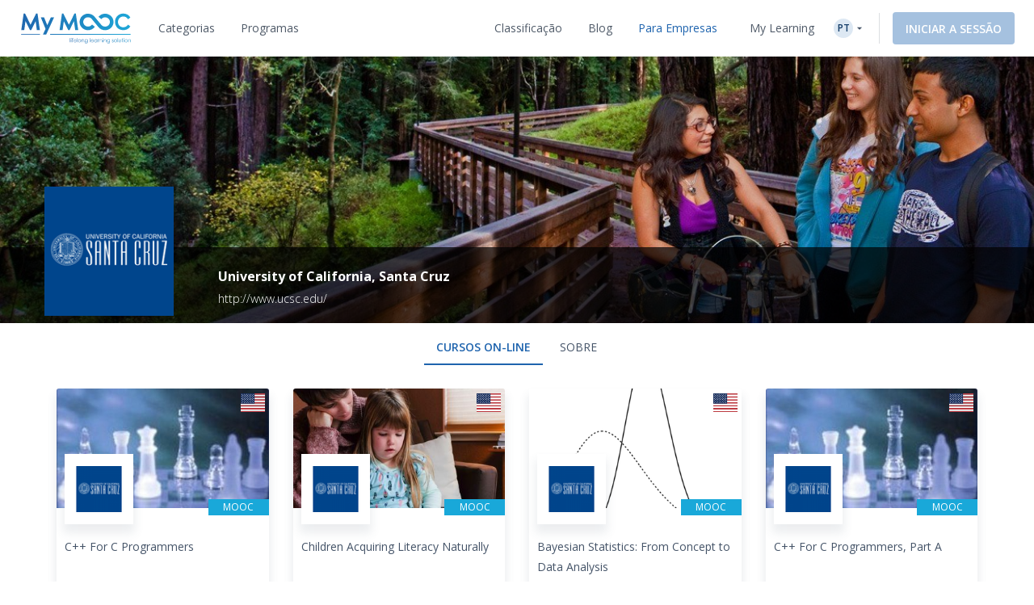

--- FILE ---
content_type: text/html; charset=UTF-8
request_url: https://www.my-mooc.com/pt/conceptor/university-california-santa-cruz/
body_size: 1819
content:
<!DOCTYPE html>
<html lang="en">
<head>
    <meta charset="utf-8">
    <meta name="viewport" content="width=device-width, initial-scale=1">
    <title></title>
    <style>
        body {
            font-family: "Arial";
        }
    </style>
    <script type="text/javascript">
    window.awsWafCookieDomainList = [];
    window.gokuProps = {
"key":"AQIDAHjcYu/GjX+QlghicBgQ/7bFaQZ+m5FKCMDnO+vTbNg96AH8rhIMJ+z/0ZlnwNGCUsFTAAAAfjB8BgkqhkiG9w0BBwagbzBtAgEAMGgGCSqGSIb3DQEHATAeBglghkgBZQMEAS4wEQQM0xF1depSHZO07bzbAgEQgDtkDWjfu/iA1FFovrm1DbICsUAV04yfVyp7MT61DYp7EWM6jDnLUg9RkBp27QieKrX3EpH4gWzcP8WQoA==",
          "iv":"A6x+bgEzAAAABQ9w",
          "context":"NZVt56upTZxCNqWdFWFpJeMlhTb+nSFcTrQZvS0dRy502Z5h36aTNihzY/8EYd9fUb9w4I8zFBu7BAPXmffSSzfP0nCrrK7YcGqzRbLcYjTVoPB/2EPfMYH+qpgpOVNcO+MEdJ03TF3cch2OQS13tBtNxSdw7RQzUEDtnWwq3bTqYY4U/Mctju75Ii9CQEjKXQXr5u2qa/L7Hg5jO8hmTR/one0VGw3dDauWgOenXjcjCeOIZHttRJB/3JVli/3wg0QtEeCpdljOAOqlr4P0ZrK/nhBEvM9chrR/Q0mxZDLD/1K76qcsh1f2cyEhPAdAWz35Cr2knTn2gjyvGQhE95YxoUpNV9qvmKJ/l33X/havD0Bb"
};
    </script>
    <script src="https://3ae78cf76f35.7e08e9b0.us-east-2.token.awswaf.com/3ae78cf76f35/2167548f0976/ab183f598216/challenge.js"></script>
</head>
<body>
    <div id="challenge-container"></div>
    <script type="text/javascript">
        AwsWafIntegration.saveReferrer();
        AwsWafIntegration.checkForceRefresh().then((forceRefresh) => {
            if (forceRefresh) {
                AwsWafIntegration.forceRefreshToken().then(() => {
                    window.location.reload(true);
                });
            } else {
                AwsWafIntegration.getToken().then(() => {
                    window.location.reload(true);
                });
            }
        });
    </script>
    <noscript>
        <h1>JavaScript is disabled</h1>
        In order to continue, we need to verify that you're not a robot.
        This requires JavaScript. Enable JavaScript and then reload the page.
    </noscript>
</body>
</html>

--- FILE ---
content_type: text/html; charset=UTF-8
request_url: https://www.my-mooc.com/pt/conceptor/university-california-santa-cruz/
body_size: 507964
content:


                    

<!DOCTYPE html>
<html lang="pt">

    <head>
                    <meta charset="UTF-8" />
            <meta name="viewport" content="width=device-width, initial-scale=1.0">
            <meta http-equiv="X-UA-Compatible" content="IE=edge">
        
        <link rel="canonical" href="https://www.my-mooc.com/pt/conceptor/university-california-santa-cruz/"/>

        <link rel="alternate" href="https://www.my-mooc.com/fr/conceptor/university-california-santa-cruz/" hreflang="fr"/>
<link rel="alternate" href="https://www.my-mooc.com/en/conceptor/university-california-santa-cruz/" hreflang="en"/>
<link rel="alternate" href="https://www.my-mooc.com/zh/conceptor/university-california-santa-cruz/" hreflang="zh"/>
<link rel="alternate" href="https://www.my-mooc.com/ru/conceptor/university-california-santa-cruz/" hreflang="ru"/>
<link rel="alternate" href="https://www.my-mooc.com/pt/conceptor/university-california-santa-cruz/" hreflang="pt"/>

        <meta name="keywords" content="N;" />
<meta name="description" content="UC Santa Cruz is an outstanding public research university with a deep commitment to undergraduate education. It&rsquo;s a place that connects people and." />
<meta property="og:site_name" content="My Mooc" />
<meta property="og:type" content="article" />

        <title>University of California, Santa Cruz | My Mooc</title>

        <link rel="shortcut icon" href="https://cdn.my-mooc.com/media/cache/default/website/530245a8657247fc1e78a187d18ed52bf2931f31.png"/>

                    <link rel="preconnect" href="https://fonts.googleapis.com">
            <link rel="preconnect" href="https://fonts.gstatic.com" crossorigin>
            <link href="https://fonts.googleapis.com/css2?family=Open+Sans:ital,wght@0,300;0,400;0,600;0,700;1,300;1,400;1,600;1,700&display=swap" rel="stylesheet">
            <link href='https://fonts.googleapis.com/icon?family=Material+Icons|Material+Icons+Outlined' rel='stylesheet' type='text/css'>

            <link rel="stylesheet" href="https://cdn.jsdelivr.net/npm/bootstrap@3.4.1/dist/css/bootstrap.min.css"
                  integrity="sha384-HSMxcRTRxnN+Bdg0JdbxYKrThecOKuH5zCYotlSAcp1+c8xmyTe9GYg1l9a69psu"
                  crossorigin="anonymous">

            <link rel="stylesheet" href="/build/public_scss.a92091b7.css">
            <link rel="stylesheet" href="/react/app.f68408ffd1b1b548.css">
            <style id="jss-server-style-PublicMenuExport-EdflexUI" class="jss-server-side">.PublicMenuExport-EdflexUI-MuiTooltip-popper{z-index:1500;pointer-events:none;}.PublicMenuExport-EdflexUI-MuiTooltip-popperInteractive{pointer-events:auto;}.PublicMenuExport-EdflexUI-MuiTooltip-popperArrow[x-placement*="bottom"] .PublicMenuExport-EdflexUI-MuiTooltip-arrow{top:0;left:0;margin-top:-0.71em;margin-left:4px;margin-right:4px;}.PublicMenuExport-EdflexUI-MuiTooltip-popperArrow[x-placement*="top"] .PublicMenuExport-EdflexUI-MuiTooltip-arrow{left:0;bottom:0;margin-left:4px;margin-right:4px;margin-bottom:-0.71em;}.PublicMenuExport-EdflexUI-MuiTooltip-popperArrow[x-placement*="right"] .PublicMenuExport-EdflexUI-MuiTooltip-arrow{left:0;width:0.71em;height:1em;margin-top:4px;margin-left:-0.71em;margin-bottom:4px;}.PublicMenuExport-EdflexUI-MuiTooltip-popperArrow[x-placement*="left"] .PublicMenuExport-EdflexUI-MuiTooltip-arrow{right:0;width:0.71em;height:1em;margin-top:4px;margin-right:-0.71em;margin-bottom:4px;}.PublicMenuExport-EdflexUI-MuiTooltip-popperArrow[x-placement*="left"] .PublicMenuExport-EdflexUI-MuiTooltip-arrow::before{transform-origin:0 0;}.PublicMenuExport-EdflexUI-MuiTooltip-popperArrow[x-placement*="right"] .PublicMenuExport-EdflexUI-MuiTooltip-arrow::before{transform-origin:100% 100%;}.PublicMenuExport-EdflexUI-MuiTooltip-popperArrow[x-placement*="top"] .PublicMenuExport-EdflexUI-MuiTooltip-arrow::before{transform-origin:100% 0;}.PublicMenuExport-EdflexUI-MuiTooltip-popperArrow[x-placement*="bottom"] .PublicMenuExport-EdflexUI-MuiTooltip-arrow::before{transform-origin:0 100%;}.PublicMenuExport-EdflexUI-MuiTooltip-tooltip{color:#fff;padding:4px 8px;font-size:0.625rem;max-width:300px;word-wrap:break-word;font-family:"Open Sans",sans-serif;font-weight:500;line-height:1.4em;border-radius:4px;background-color:rgba(97, 97, 97, 0.9);}.PublicMenuExport-EdflexUI-MuiTooltip-tooltipArrow{margin:0;position:relative;}.PublicMenuExport-EdflexUI-MuiTooltip-arrow{color:rgba(97, 97, 97, 0.9);width:1em;height:0.71em;overflow:hidden;position:absolute;box-sizing:border-box;}.PublicMenuExport-EdflexUI-MuiTooltip-arrow::before{width:100%;height:100%;margin:auto;content:"";display:block;transform:rotate(45deg);background-color:currentColor;}.PublicMenuExport-EdflexUI-MuiTooltip-touch{padding:8px 16px;font-size:0.875rem;font-weight:400;line-height:1.14286em;}.PublicMenuExport-EdflexUI-MuiTooltip-tooltipPlacementLeft{margin:0 24px;transform-origin:right center;}@media(min-width:768px){.PublicMenuExport-EdflexUI-MuiTooltip-tooltipPlacementLeft{margin:0 14px;}}.PublicMenuExport-EdflexUI-MuiTooltip-tooltipPlacementRight{margin:0 24px;transform-origin:left center;}@media(min-width:768px){.PublicMenuExport-EdflexUI-MuiTooltip-tooltipPlacementRight{margin:0 14px;}}.PublicMenuExport-EdflexUI-MuiTooltip-tooltipPlacementTop{margin:14px 0;transform-origin:center bottom;}@media(min-width:768px){.PublicMenuExport-EdflexUI-MuiTooltip-tooltipPlacementTop{margin:14px 0;}}.PublicMenuExport-EdflexUI-MuiTooltip-tooltipPlacementBottom{margin:24px 0;transform-origin:center top;}@media(min-width:768px){.PublicMenuExport-EdflexUI-MuiTooltip-tooltipPlacementBottom{margin:14px 0;}}.PublicMenuExport-EdflexUI-MuiSvgIcon-root{fill:currentColor;width:1em;height:1em;display:inline-block;font-size:1.5rem;transition:fill 200ms cubic-bezier(0.4, 0, 0.2, 1)0ms;flex-shrink:0;user-select:none;}.PublicMenuExport-EdflexUI-MuiSvgIcon-colorPrimary{color:#1F64AE;}.PublicMenuExport-EdflexUI-MuiSvgIcon-colorSecondary{color:#19A8D9;}.PublicMenuExport-EdflexUI-MuiSvgIcon-colorAction{color:rgba(0, 0, 0, 0.54);}.PublicMenuExport-EdflexUI-MuiSvgIcon-colorError{color:#f44336;}.PublicMenuExport-EdflexUI-MuiSvgIcon-colorDisabled{color:rgba(0, 0, 0, 0.26);}.PublicMenuExport-EdflexUI-MuiSvgIcon-fontSizeInherit{font-size:inherit;}.PublicMenuExport-EdflexUI-MuiSvgIcon-fontSizeSmall{font-size:1.25rem;}.PublicMenuExport-EdflexUI-MuiSvgIcon-fontSizeLarge{font-size:2.1875rem;}</style>
<style data-emotion="publicmenuexport-edflexui-global 1dpe4ol">.display-100{line-height:1.5;font-size:6px;font-weight:400;}.display-200{line-height:1.5;font-size:8px;font-weight:400;}.display-300{line-height:1.5;font-size:10px;font-weight:400;}.display-400{line-height:1.5;font-size:12px;font-weight:400;}.display-500{line-height:1.5;font-size:14px;font-weight:400;}.display-600{line-height:1.5;font-size:16px;font-weight:400;}.display-700{line-height:1.5;font-size:18px;font-weight:400;}.display-800{line-height:1.5;font-size:24px;font-weight:400;}.display-900{line-height:1.5;font-size:32px;font-weight:400;}.editorial-body-big-paragraph{line-height:1.5;font-size:18px;}@media (max-width:991.95px){.editorial-body-big-paragraph{font-size:16px;}}@media (max-width:767.95px){.editorial-body-big-paragraph{font-size:16px;}}@media (min-width:1200px){.editorial-body-big-paragraph{font-size:18px;}}.editorial-body-big-subTitle{line-height:1.5;font-size:24px;}@media (max-width:991.95px){.editorial-body-big-subTitle{font-size:18px;}}@media (max-width:767.95px){.editorial-body-big-subTitle{font-size:18px;}}@media (min-width:1200px){.editorial-body-big-subTitle{font-size:24px;}}.editorial-body-big-title{line-height:1.5;font-size:32px;}@media (max-width:991.95px){.editorial-body-big-title{font-size:24px;}}@media (max-width:767.95px){.editorial-body-big-title{font-size:24px;}}@media (min-width:1200px){.editorial-body-big-title{font-size:32px;}}.editorial-body-middle-paragraph{line-height:1.5;font-size:16px;}@media (max-width:991.95px){.editorial-body-middle-paragraph{font-size:14px;}}@media (max-width:767.95px){.editorial-body-middle-paragraph{font-size:14px;}}@media (min-width:1200px){.editorial-body-middle-paragraph{font-size:16px;}}.editorial-body-middle-subTitle{line-height:1.5;font-size:18px;}@media (max-width:991.95px){.editorial-body-middle-subTitle{font-size:16px;}}@media (max-width:767.95px){.editorial-body-middle-subTitle{font-size:16px;}}@media (min-width:1200px){.editorial-body-middle-subTitle{font-size:18px;}}.editorial-body-middle-title{line-height:1.5;font-size:24px;}@media (max-width:991.95px){.editorial-body-middle-title{font-size:18px;}}@media (max-width:767.95px){.editorial-body-middle-title{font-size:18px;}}@media (min-width:1200px){.editorial-body-middle-title{font-size:24px;}}.editorial-body-little-paragraph{line-height:1.5;font-size:14px;}@media (max-width:991.95px){.editorial-body-little-paragraph{font-size:12px;}}@media (max-width:767.95px){.editorial-body-little-paragraph{font-size:12px;}}@media (min-width:1200px){.editorial-body-little-paragraph{font-size:14px;}}.editorial-body-little-subTitle{line-height:1.5;font-size:16px;}@media (max-width:991.95px){.editorial-body-little-subTitle{font-size:14px;}}@media (max-width:767.95px){.editorial-body-little-subTitle{font-size:14px;}}@media (min-width:1200px){.editorial-body-little-subTitle{font-size:16px;}}.editorial-body-little-title{line-height:1.5;font-size:18px;}@media (max-width:991.95px){.editorial-body-little-title{font-size:16px;}}@media (max-width:767.95px){.editorial-body-little-title{font-size:16px;}}@media (min-width:1200px){.editorial-body-little-title{font-size:18px;}}.editorial-head-big-paragraph{line-height:1.5;font-size:40px;}@media (max-width:991.95px){.editorial-head-big-paragraph{font-size:32px;}}@media (max-width:767.95px){.editorial-head-big-paragraph{font-size:32px;}}@media (min-width:1200px){.editorial-head-big-paragraph{font-size:40px;}}.editorial-head-big-subTitle{line-height:1.5;font-size:48px;}@media (max-width:991.95px){.editorial-head-big-subTitle{font-size:40px;}}@media (max-width:767.95px){.editorial-head-big-subTitle{font-size:40px;}}@media (min-width:1200px){.editorial-head-big-subTitle{font-size:48px;}}.editorial-head-big-title{line-height:1.5;font-size:64px;}@media (max-width:991.95px){.editorial-head-big-title{font-size:48px;}}@media (max-width:767.95px){.editorial-head-big-title{font-size:48px;}}@media (min-width:1200px){.editorial-head-big-title{font-size:64px;}}.editorial-head-middle-paragraph{line-height:1.5;font-size:32px;}@media (max-width:991.95px){.editorial-head-middle-paragraph{font-size:24px;}}@media (max-width:767.95px){.editorial-head-middle-paragraph{font-size:24px;}}@media (min-width:1200px){.editorial-head-middle-paragraph{font-size:32px;}}.editorial-head-middle-subTitle{line-height:1.5;font-size:40px;}@media (max-width:991.95px){.editorial-head-middle-subTitle{font-size:32px;}}@media (max-width:767.95px){.editorial-head-middle-subTitle{font-size:32px;}}@media (min-width:1200px){.editorial-head-middle-subTitle{font-size:40px;}}.editorial-head-middle-title{line-height:1.5;font-size:48px;}@media (max-width:991.95px){.editorial-head-middle-title{font-size:40px;}}@media (max-width:767.95px){.editorial-head-middle-title{font-size:40px;}}@media (min-width:1200px){.editorial-head-middle-title{font-size:48px;}}.editorial-head-little-paragraph{line-height:1.5;font-size:24px;}@media (max-width:991.95px){.editorial-head-little-paragraph{font-size:18px;}}@media (max-width:767.95px){.editorial-head-little-paragraph{font-size:18px;}}@media (min-width:1200px){.editorial-head-little-paragraph{font-size:24px;}}.editorial-head-little-subTitle{line-height:1.5;font-size:32px;}@media (max-width:991.95px){.editorial-head-little-subTitle{font-size:24px;}}@media (max-width:767.95px){.editorial-head-little-subTitle{font-size:24px;}}@media (min-width:1200px){.editorial-head-little-subTitle{font-size:32px;}}.editorial-head-little-title{line-height:1.5;font-size:40px;}@media (max-width:991.95px){.editorial-head-little-title{font-size:32px;}}@media (max-width:767.95px){.editorial-head-little-title{font-size:32px;}}@media (min-width:1200px){.editorial-head-little-title{font-size:40px;}}.regular{font-weight:400;}.bold{font-weight:600;}.underline{-webkit-text-decoration:underline;text-decoration:underline;}.italic{font-style:italic;}.uppercase{text-transform:uppercase;}:root{--ds-colors--absolute-black:#000000;--ds-colors--absolute-white:#FFFFFF;--ds-colors--brand-primary-100:#F4F7FB;--ds-colors--brand-primary-200:#DDE8F3;--ds-colors--brand-primary-300:#C7D8EB;--ds-colors--brand-primary-500:#1F64AE;--ds-colors--brand-primary-700:#19508B;--ds-colors--brand-primary-900:#133C68;--ds-colors--utilities-gray-100:#F9FAFB;--ds-colors--utilities-gray-200:#EDEFF3;--ds-colors--utilities-gray-300:#E0E5EB;--ds-colors--utilities-gray-500:#8496AE;--ds-colors--utilities-gray-700:#69778A;--ds-colors--utilities-gray-900:#4F5A68;--ds-colors--utilities-success-100:#F6FCFA;--ds-colors--utilities-success-200:#E5F5F1;--ds-colors--utilities-success-300:#D4EEE8;--ds-colors--utilities-success-500:#51B9A2;--ds-colors--utilities-success-700:#419482;--ds-colors--utilities-success-900:#316F61;--ds-colors--utilities-danger-100:#FFF6F5;--ds-colors--utilities-danger-200:#FDE3E1;--ds-colors--utilities-danger-300:#FCD0CD;--ds-colors--utilities-danger-500:#F44336;--ds-colors--utilities-danger-700:#C3362B;--ds-colors--utilities-danger-900:#922820;--ds-colors--utilities-warning-100:#FEFAF3;--ds-colors--utilities-warning-200:#FDF0DB;--ds-colors--utilities-warning-300:#FCE6C3;--ds-colors--utilities-warning-500:#F29B11;--ds-colors--utilities-warning-700:#C27C0E;--ds-colors--utilities-warning-900:#915D0A;--ds-colors--utilities-info-100:#F5FAFB;--ds-colors--utilities-info-200:#E0F0F4;--ds-colors--utilities-info-300:#CCE6EC;--ds-colors--utilities-info-500:#339CB4;--ds-colors--utilities-info-700:#297D90;--ds-colors--utilities-info-900:#1F5E6C;--ds-colors--utilities-accent-100:#FFFCF2;--ds-colors--utilities-accent-200:#FFF7D9;--ds-colors--utilities-accent-300:#FFF2BF;--ds-colors--utilities-accent-500:#FFC900;--ds-colors--utilities-accent-700:#CCA100;--ds-colors--utilities-accent-900:#71550C;--ds-colors--content-course-100:#F4FBFD;--ds-colors--content-course-200:#DDF2F9;--ds-colors--content-course-300:#C6E9F6;--ds-colors--content-course-500:#1DA8D9;--ds-colors--content-course-700:#1786AE;--ds-colors--content-course-900:#116582;--ds-colors--content-article-100:#F3F9F9;--ds-colors--content-article-200:#DAEEEE;--ds-colors--content-article-300:#C1E2E3;--ds-colors--content-article-500:#098C8F;--ds-colors--content-article-700:#077072;--ds-colors--content-article-900:#055456;--ds-colors--content-video-100:#FAF8FB;--ds-colors--content-video-200:#F0E8F1;--ds-colors--content-video-300:#E7DAE8;--ds-colors--content-video-500:#9E69A4;--ds-colors--content-video-700:#7E5483;--ds-colors--content-video-900:#5F3F62;--ds-colors--content-podcast-100:#FFF7F2;--ds-colors--content-podcast-200:#FFE8D9;--ds-colors--content-podcast-300:#FFD9BF;--ds-colors--content-podcast-500:#FF6600;--ds-colors--content-podcast-700:#CC5200;--ds-colors--content-podcast-900:#993D00;--ds-colors--content-quiz-100:#FEF9F7;--ds-colors--content-quiz-200:#FCEBE7;--ds-colors--content-quiz-300:#FADED7;--ds-colors--content-quiz-500:#EA7C60;--ds-colors--content-quiz-700:#BB634D;--ds-colors--content-quiz-900:#8C4A3A;--ds-colors--content-book-100:#F7FCF9;--ds-colors--content-book-200:#E7F6ED;--ds-colors--content-book-300:#D6EFE1;--ds-colors--content-book-500:#5CC089;--ds-colors--content-book-700:#4A9A6E;--ds-colors--content-book-900:#377352;--ds-colors--content-mentor-100:#FDF7FA;--ds-colors--content-mentor-200:#FAE7EF;--ds-colors--content-mentor-300:#F7D8E5;--ds-colors--content-mentor-500:#DE6296;--ds-colors--content-mentor-700:#B24E78;--ds-colors--content-mentor-900:#853B5A;--ds-colors--content-top-voice-100:#FCF5F6;--ds-colors--content-top-voice-200:#F5E0E4;--ds-colors--content-top-voice-300:#EECBD2;--ds-colors--content-top-voice-500:#BA3049;--ds-colors--content-top-voice-700:#95263A;--ds-colors--content-top-voice-900:#701D2C;--ds-colors--content-interactive-100:#F7F8FE;--ds-colors--content-interactive-200:#E7E9FB;--ds-colors--content-interactive-300:#D7DAF8;--ds-colors--content-interactive-500:#5E6CE4;--ds-colors--content-interactive-700:#4B56B6;--ds-colors--content-interactive-900:#384189;--ds-colors--content-assessment-100:#FCF6FC;--ds-colors--content-assessment-200:#F6E3F6;--ds-colors--content-assessment-300:#F0D1F1;--ds-colors--content-assessment-500:#C346C6;--ds-colors--content-assessment-700:#9C389E;--ds-colors--content-assessment-900:#752A77;--ds-colors--content-certificate-100:#F8FAF5;--ds-colors--content-certificate-200:#EBF0E0;--ds-colors--content-certificate-300:#DDE6CB;--ds-colors--content-certificate-500:#789A2E;--ds-colors--content-certificate-700:#607B25;--ds-colors--content-certificate-900:#485C1C;--ds-colors--content-program-100:#F4F7FB;--ds-colors--content-program-200:#DDE8F3;--ds-colors--content-program-300:#C7D8EB;--ds-colors--content-program-500:#1F64AE;--ds-colors--content-program-700:#19508B;--ds-colors--content-program-900:#133C68;--ds-colors--content-lab-100:#FAF6F2;--ds-colors--content-lab-200:#EFE3D9;--ds-colors--content-lab-300:#E4D1BF;--ds-colors--content-lab-500:#924600;--ds-colors--content-lab-700:#753800;--ds-colors--content-lab-900:#582A00;--ds-colors--content-roleplay-100:#F7F7FF;--ds-colors--content-roleplay-200:#DDDEFF;--ds-colors--content-roleplay-300:#A9ACFF;--ds-colors--content-roleplay-500:#0F18FF;--ds-colors--content-roleplay-700:#171B8E;--ds-colors--content-roleplay-900:#1B1D56;--ds-ai-gradient:linear-gradient(
    90deg,
    #3b95d6 0%,
    #3c74d7 48.44%,
    #725ad4 100%
  );--ds-ai-gradient-inverted:linear-gradient(
    -90deg,
    #3b95d6 0%,
    #3c74d7 48.44%,
    #725ad4 100%
  );--ds-ai-gradient-flat:linear-gradient(
    180deg,
    #3b95d6 0%,
    #3c74d7 48.44%,
    #725ad4 100%
  );}.sr-only,.visuallyhidden{border:0;clip:rect(0 0 0 0);-webkit-clip-path:inset(50%);clip-path:inset(50%);height:1px;margin:-1px;overflow:hidden;padding:0;position:absolute;top:20px;width:1px;white-space:nowrap;}.sr-only.focusable:active,.visuallyhidden.focusable:active,.sr-only.focusable:focus,.visuallyhidden.focusable:focus{clip:auto;-webkit-clip-path:none;clip-path:none;height:auto;margin:0;overflow:visible;position:static;width:auto;white-space:inherit;}.wysiwyg-content h1,.wysiwyg-content h2,.wysiwyg-content h3,.wysiwyg-content h4{margin-top:16px;margin-bottom:8px;}.wysiwyg-content h4{font-weight:600;}.wysiwyg-content:not([dir='rtl']) *{text-align:left;}.wysiwyg-content p{font-weight:400;display:block;}.wysiwyg-content p +p{margin-top:8px;}.wysiwyg-content strong{font-weight:600;}.wysiwyg-content i,.wysiwyg-content em{font-style:italic;}.wysiwyg-content a{color:#1F64AE;-webkit-text-decoration:underline;text-decoration:underline;font-weight:600;-webkit-transition:'color,text-decoration .2s ease-out';transition:'color,text-decoration .2s ease-out';}.wysiwyg-content a:hover,.wysiwyg-content a:active{-webkit-text-decoration:none;text-decoration:none;}.wysiwyg-content ol,.wysiwyg-content ul{display:block;margin-top:8px;}.wysiwyg-content ul{list-style-type:disc;list-style-position:inside;line-height:1.5;}.wysiwyg-content ul +*{margin-top:8px;}.wysiwyg-content ol{list-style-type:decimal;list-style-position:inside;line-height:1.5;}.wysiwyg-content ol +*{margin-top:8px;}.wysiwyg-content ul ul,.wysiwyg-content ol ul{list-style-type:circle;list-style-position:inside;margin-left:15;}.wysiwyg-content ol ol,.wysiwyg-content ul ol{list-style-type:lower-latin;list-style-position:inside;margin-left:16px;}</style><style data-emotion="publicmenuexport-edflexui n090uq 12reffz 126yi4b 4tgngj">.publicmenuexport-edflexui-n090uq{-webkit-tap-highlight-color:transparent;-moz-appearance:none;-webkit-appearance:none;background:none;border:0;border-radius:0;box-shadow:none;margin:0;padding:0;font:inherit;text-align:inherit;cursor:pointer;-webkit-user-select:none;-moz-user-select:none;-ms-user-select:none;user-select:none;vertical-align:inherit;display:-webkit-box;display:-webkit-flex;display:-ms-flexbox;display:flex;-webkit-align-items:center;-webkit-box-align:center;-ms-flex-align:center;align-items:center;gap:4px;}.publicmenuexport-edflexui-n090uq>svg{font-size:16;}.publicmenuexport-edflexui-12reffz{border:0;clip:rect(0 0 0 0);-webkit-clip-path:inset(50%);clip-path:inset(50%);height:1px;margin:-1px;overflow:hidden;padding:0;position:absolute;top:20px;width:1px;white-space:nowrap;}.publicmenuexport-edflexui-126yi4b{display:-webkit-box;display:-webkit-flex;display:-ms-flexbox;display:flex;-webkit-flex-direction:row;-ms-flex-direction:row;flex-direction:row;-webkit-align-items:center;-webkit-box-align:center;-ms-flex-align:center;align-items:center;-webkit-box-pack:center;-ms-flex-pack:center;-webkit-justify-content:center;justify-content:center;height:24px;width:24px;background-color:rgb(221, 232, 243);border-radius:14px;-webkit-flex-shrink:0;-ms-flex-negative:0;flex-shrink:0;}.publicmenuexport-edflexui-126yi4b .language{color:rgb(19, 60, 104);}.publicmenuexport-edflexui-4tgngj{background:none;color:inherit;border:none;padding:0;font:inherit;outline:inherit;line-height:1.5;font-weight:600;font-size:16px;background:#1F64AE;color:#FFFFFF;display:-webkit-inline-box;display:-webkit-inline-flex;display:-ms-inline-flexbox;display:inline-flex;-webkit-align-items:center;-webkit-box-align:center;-ms-flex-align:center;align-items:center;-webkit-box-pack:center;-ms-flex-pack:center;-webkit-justify-content:center;justify-content:center;white-space:nowrap;border-radius:4px;-webkit-align-content:center;-ms-flex-line-pack:center;align-content:center;padding:12px 16px;text-transform:inherit;width:auto;gap:8px;-webkit-text-decoration:none;text-decoration:none;}.publicmenuexport-edflexui-4tgngj,.publicmenuexport-edflexui-4tgngj *{-webkit-transition:all 200ms ease-out;transition:all 200ms ease-out;}.publicmenuexport-edflexui-4tgngj svg{font-size:20px;width:20px;height:20px;}.publicmenuexport-edflexui-4tgngj.small svg{font-size:16px;width:16px;height:16px;}.publicmenuexport-edflexui-4tgngj.large svg{font-size:24px;width:24px;height:24px;}.publicmenuexport-edflexui-4tgngj.small{line-height:1.5;font-weight:600;font-size:14px;padding:10px 16px;height:40px;}.publicmenuexport-edflexui-4tgngj.large{line-height:1.5;font-weight:600;font-size:18px;padding:16px;height:56px;}.publicmenuexport-edflexui-4tgngj.uppercase{text-transform:uppercase;}.publicmenuexport-edflexui-4tgngj.full-width{width:100%;}.publicmenuexport-edflexui-4tgngj.height-auto{white-space:initial;height:auto;}.publicmenuexport-edflexui-4tgngj.publicmenuexport-edflexui-4tgngj.publicmenuexport-edflexui-4tgngj.publicmenuexport-edflexui-4tgngj:disabled{cursor:not-allowed;background-color:rgb(165, 193, 223);color:#FFFFFF;}.publicmenuexport-edflexui-4tgngj.publicmenuexport-edflexui-4tgngj.publicmenuexport-edflexui-4tgngj.publicmenuexport-edflexui-4tgngj:disabled.secondary,.publicmenuexport-edflexui-4tgngj.publicmenuexport-edflexui-4tgngj.publicmenuexport-edflexui-4tgngj.publicmenuexport-edflexui-4tgngj:disabled.tertiary{background-color:#FFFFFF;color:rgb(255, 255, 255);}.publicmenuexport-edflexui-4tgngj.publicmenuexport-edflexui-4tgngj.publicmenuexport-edflexui-4tgngj.publicmenuexport-edflexui-4tgngj:disabled .notification-container{background-color:rgb(185, 227, 218);}.publicmenuexport-edflexui-4tgngj:hover{opacity:1;background-color:rgb(25, 80, 139);color:#FFFFFF;}.publicmenuexport-edflexui-4tgngj:hover.secondary,.publicmenuexport-edflexui-4tgngj:hover.tertiary{background-color:rgb(29, 95, 165);color:rgb(204, 204, 204);}.publicmenuexport-edflexui-4tgngj:focus{background:rgb(28, 90, 157);color:#FFFFFF;}.publicmenuexport-edflexui-4tgngj:focus.secondary,.publicmenuexport-edflexui-4tgngj:focus.tertiary{background-color:rgb(255, 255, 255);color:rgb(242, 242, 242);}.publicmenuexport-edflexui-4tgngj:focus.secondary:not(:disabled),.publicmenuexport-edflexui-4tgngj:hover.secondary:not(:disabled){-webkit-filter:drop-shadow(
          0px 2px 10px rgba(31, 100, 174, 0.19999999999999996)
        );filter:drop-shadow(
          0px 2px 10px rgba(31, 100, 174, 0.19999999999999996)
        );}.publicmenuexport-edflexui-4tgngj:focus.secondary:not(:disabled).small,.publicmenuexport-edflexui-4tgngj:hover.secondary:not(:disabled).small{-webkit-filter:drop-shadow(
            0px 2px 4px rgba(31, 100, 174, 0.19999999999999996)
          );filter:drop-shadow(
            0px 2px 4px rgba(31, 100, 174, 0.19999999999999996)
          );}.publicmenuexport-edflexui-4tgngj:focus:hover{background-color:rgb(22, 70, 122);color:#FFFFFF;}.publicmenuexport-edflexui-4tgngj:focus:hover.secondary,.publicmenuexport-edflexui-4tgngj:focus:hover.tertiary{background-color:rgb(255, 255, 255);}.publicmenuexport-edflexui-4tgngj.publicmenuexport-edflexui-4tgngj.publicmenuexport-edflexui-4tgngj:active{background:rgb(28, 90, 157);color:#FFFFFF;}.publicmenuexport-edflexui-4tgngj.publicmenuexport-edflexui-4tgngj.publicmenuexport-edflexui-4tgngj:active.secondary,.publicmenuexport-edflexui-4tgngj.publicmenuexport-edflexui-4tgngj.publicmenuexport-edflexui-4tgngj:active.tertiary{background-color:rgb(255, 255, 255);color:rgb(242, 242, 242);}.publicmenuexport-edflexui-4tgngj.loading{cursor:not-allowed;background:radial-gradient(
        circle,
        rgb(165, 193, 223) 0%,
        rgb(76, 131, 190) 100%
      );}.publicmenuexport-edflexui-4tgngj.loading.publicmenuexport-edflexui-4tgngj.loading.publicmenuexport-edflexui-4tgngj.loading,.publicmenuexport-edflexui-4tgngj.loading *{-webkit-background-size:200% 100%;background-size:200% 100%;-webkit-animation:1.2s shine linear infinite;animation:1.2s shine linear infinite;}.publicmenuexport-edflexui-4tgngj.loading.secondary,.publicmenuexport-edflexui-4tgngj.loading.tertiary{color:rgb(255, 255, 255);background:radial-gradient(
          circle,
          #FFFFFF 0%,
          rgb(230, 230, 230) 100%
        );}.publicmenuexport-edflexui-4tgngj.loading .notification-container{background:radial-gradient(
          circle,
          rgb(185, 227, 218) 0%,
          rgb(116, 199, 181) 100%
        );}.publicmenuexport-edflexui-4tgngj.secondary{-webkit-filter:drop-shadow(
        0px 2px 10px rgba(31, 100, 174, 0.19999999999999996)
      );filter:drop-shadow(
        0px 2px 10px rgba(31, 100, 174, 0.19999999999999996)
      );}.publicmenuexport-edflexui-4tgngj.secondary.small{-webkit-filter:drop-shadow(
          0px 2px 4px rgba(31, 100, 174, 0.19999999999999996)
        );filter:drop-shadow(
          0px 2px 4px rgba(31, 100, 174, 0.19999999999999996)
        );}.publicmenuexport-edflexui-4tgngj .background-color_ai-svg{max-height:20px;}.publicmenuexport-edflexui-4tgngj .notification-container{width:20px;height:20px;padding:0;}.publicmenuexport-edflexui-4tgngj .notification-container *{line-height:1.5;font-weight:600;font-size:10px;}@-webkit-keyframes shine{to{background-position-x:-200%;}}@keyframes shine{to{background-position-x:-200%;}}</style>
<style data-emotion="publicmenuexport-global qqixt9">.hidden.hidden.hidden{display:none!important;}@media (max-width:767.95px){.hidden-xs-down.hidden-xs-down.hidden-xs-down{display:none!important;}}@media (max-width:991.95px){.hidden-sm-down.hidden-sm-down.hidden-sm-down{display:none!important;}}@media (max-width:1199.95px){.hidden-md-down.hidden-md-down.hidden-md-down{display:none!important;}}@media (max-width:1919.95px){.hidden-lg-down.hidden-lg-down.hidden-lg-down{display:none!important;}}@media (min-width:0px){.hidden-xs-up.hidden-xs-up.hidden-xs-up{display:none!important;}}@media (min-width:768px){.hidden-sm-up.hidden-sm-up.hidden-sm-up{display:none!important;}}@media (min-width:992px){.hidden-md-up.hidden-md-up.hidden-md-up{display:none!important;}}@media (min-width:1200px){.hidden-lg-up.hidden-lg-up.hidden-lg-up{display:none!important;}}.sr-only,.visuallyhidden{border:0!important;clip:rect(0 0 0 0)!important;-webkit-clip-path:inset(50%)!important;clip-path:inset(50%)!important;height:1px!important;margin:-1px!important;overflow:hidden!important;padding:0!important;position:absolute!important;top:20px!important;width:1px!important;white-space:nowrap!important;}.sr-only.focusable:active,.visuallyhidden.focusable:active,.sr-only.focusable:focus,.visuallyhidden.focusable:focus{clip:auto!important;-webkit-clip-path:none!important;clip-path:none!important;height:auto!important;margin:0!important;overflow:visible!important;position:static!important;width:auto!important;white-space:inherit!important;}a:focus-visible,button:focus-visible,input:focus-visible,select:focus-visible,textarea:focus-visible,[tabindex]:not([tabindex='-1']):focus-visible{outline:2px solid #1F64AE;outline-offset:2px;}@supports not selector(:focus-visible){a:focus,button:focus,input:focus,select:focus,textarea:focus,[tabindex]:not([tabindex='-1']):focus{outline:2px solid #1F64AE;outline-offset:2px;}}input#homepage-search-box-input:focus,input#homepage-search-box-input:focus-visible{outline:none;}</style><style data-emotion="publicmenuexport-global pn2zpu">html{--menu-height:70px;--informative-banner-height:0px;}body{padding-top:var(--menu-height)!important;}@media (max-width:991.95px){html{--menu-height:56px;--informative-banner-height:0px;}}</style><style data-emotion="publicmenuexport 1wvqzpy 1v07tbi 17u1j8d b9bxl6 1bgt7ok 8yops2 mfp1np 1qqgvbe fxhy9g 10hzz9l hboir5 1hhjgz 1weuv3i 1fb953k 182iftt 1dyht4s peiuo0 8fxdxl chmu60 p4djg5 jjmqhp qfvjjo 18rhdqj bpgr90 padni5 15jsloy 1cw4hi4 135ztga s5xdrg 1l9u5j9">.publicmenuexport-1wvqzpy{background-color:#fff;color:#4F5A68;-webkit-transition:box-shadow 300ms cubic-bezier(0.4, 0, 0.2, 1) 0ms;transition:box-shadow 300ms cubic-bezier(0.4, 0, 0.2, 1) 0ms;box-shadow:0px 2px 4px -1px rgba(0,0,0,0.2),0px 4px 5px 0px rgba(0,0,0,0.14),0px 1px 10px 0px rgba(0,0,0,0.12);display:-webkit-box;display:-webkit-flex;display:-ms-flexbox;display:flex;-webkit-flex-direction:column;-ms-flex-direction:column;flex-direction:column;width:100%;box-sizing:border-box;-webkit-flex-shrink:0;-ms-flex-negative:0;flex-shrink:0;position:fixed;z-index:1100;top:0;left:auto;right:0;color:inherit;z-index:1100;box-shadow:none;}@media print{.publicmenuexport-1wvqzpy{position:absolute;}}@media (max-width:991.95px){.publicmenuexport-1v07tbi{display:none;}}.publicmenuexport-17u1j8d{position:relative;display:-webkit-box;display:-webkit-flex;display:-ms-flexbox;display:flex;-webkit-align-items:center;-webkit-box-align:center;-ms-flex-align:center;align-items:center;padding-left:16px;padding-right:16px;min-height:56px;height:70px;z-index:1100;box-shadow:0 2px 10px -3px rgba(79, 90, 104, 0.19999999999999996);background-color:#FFFFFF;position:var(--menu-toolbar-position, relative);top:var(--informative-banner-height);}@media (min-width:768px){.publicmenuexport-17u1j8d{padding-left:24px;padding-right:24px;}}@media (min-width:0px){@media (orientation: landscape){.publicmenuexport-17u1j8d{min-height:48px;}}}@media (min-width:768px){.publicmenuexport-17u1j8d{min-height:64px;}}.publicmenuexport-17u1j8d.publicmenuexport-17u1j8d{min-height:0;padding:0;}.publicmenuexport-b9bxl6{margin:0px 16px 0px 24px;}.publicmenuexport-b9bxl6>a>img{max-width:none;}.publicmenuexport-1bgt7ok{width:140px;height:40px;}.publicmenuexport-8yops2{margin:0;font:inherit;color:#1F64AE;-webkit-text-decoration:none;text-decoration:none;display:-webkit-box;display:-webkit-flex;display:-ms-flexbox;display:flex;}.publicmenuexport-mfp1np{-webkit-flex:1 1 100%;-ms-flex:1 1 100%;flex:1 1 100%;height:100%;}.publicmenuexport-1qqgvbe{display:-webkit-box;display:-webkit-flex;display:-ms-flexbox;display:flex;height:100%;-webkit-align-items:center;-webkit-box-align:center;-ms-flex-align:center;align-items:center;-webkit-box-pack:center;-ms-flex-pack:center;-webkit-justify-content:center;justify-content:center;}.publicmenuexport-1qqgvbe>*{display:-webkit-box;display:-webkit-flex;display:-ms-flexbox;display:flex;height:100%;-webkit-flex-direction:column;-ms-flex-direction:column;flex-direction:column;-webkit-box-pack:center;-ms-flex-pack:center;-webkit-justify-content:center;justify-content:center;}.publicmenuexport-fxhy9g{overflow:hidden;min-height:48px;-webkit-overflow-scrolling:touch;display:-webkit-box;display:-webkit-flex;display:-ms-flexbox;display:flex;height:100%;min-height:0;overflow:visible;}.publicmenuexport-10hzz9l{position:relative;display:inline-block;-webkit-flex:1 1 auto;-ms-flex:1 1 auto;flex:1 1 auto;white-space:nowrap;overflow-x:hidden;width:100%;overflow:visible!important;display:-webkit-box;display:-webkit-flex;display:-ms-flexbox;display:flex;-webkit-box-pack:center;-ms-flex-pack:center;-webkit-justify-content:center;justify-content:center;}.publicmenuexport-hboir5{display:-webkit-box;display:-webkit-flex;display:-ms-flexbox;display:flex;width:100%;}.publicmenuexport-1hhjgz{display:-webkit-inline-box;display:-webkit-inline-flex;display:-ms-inline-flexbox;display:inline-flex;-webkit-align-items:center;-webkit-box-align:center;-ms-flex-align:center;align-items:center;-webkit-box-pack:center;-ms-flex-pack:center;-webkit-justify-content:center;justify-content:center;position:relative;box-sizing:border-box;-webkit-tap-highlight-color:transparent;background-color:transparent;outline:0;border:0;margin:0;border-radius:0;padding:0;cursor:pointer;-webkit-user-select:none;-moz-user-select:none;-ms-user-select:none;user-select:none;vertical-align:middle;-moz-appearance:none;-webkit-appearance:none;-webkit-text-decoration:none;text-decoration:none;color:inherit;font-family:"Open Sans",sans-serif;font-weight:500;font-size:0.875rem;line-height:1.25;text-transform:uppercase;max-width:360px;min-width:90px;position:relative;min-height:48px;-webkit-flex-shrink:0;-ms-flex-negative:0;flex-shrink:0;padding:12px 16px;overflow:hidden;white-space:normal;text-align:center;-webkit-flex-direction:column;-ms-flex-direction:column;flex-direction:column;color:rgba(0, 0, 0, 0.54);max-width:none;min-height:0;font-size:14px;line-height:20px;font-weight:400;color:#4F5A68;-webkit-text-decoration:none;text-decoration:none;text-transform:none;font-family:inherit;padding:0px 4px;margin:0px 12px;min-width:0;display:-webkit-box;display:-webkit-flex;display:-ms-flexbox;display:flex;-webkit-flex-direction:column;-ms-flex-direction:column;flex-direction:column;opacity:1;white-space:nowrap;}.publicmenuexport-1hhjgz::-moz-focus-inner{border-style:none;}.publicmenuexport-1hhjgz.Mui-disabled{pointer-events:none;cursor:default;}@media print{.publicmenuexport-1hhjgz{-webkit-print-color-adjust:exact;color-adjust:exact;}}.publicmenuexport-1hhjgz.Mui-selected{color:#1F64AE;}.publicmenuexport-1hhjgz.Mui-disabled{color:rgba(0, 0, 0, 0.38);}.publicmenuexport-1hhjgz.Mui-selected,.publicmenuexport-1hhjgz:focus,.publicmenuexport-1hhjgz:hover{color:#1F64AE;-webkit-text-decoration:none;text-decoration:none;}.publicmenuexport-1hhjgz.Mui-selected{font-weight:600;}.publicmenuexport-1weuv3i{max-width:100%;overflow:hidden;}.publicmenuexport-1weuv3i p{text-align:inherit;font-size:inherit;margin:0;}.publicmenuexport-1fb953k{display:block;}.publicmenuexport-1fb953k>p{white-space:nowrap;overflow:hidden;text-overflow:ellipsis;}.publicmenuexport-182iftt{display:-webkit-inline-box;display:-webkit-inline-flex;display:-ms-inline-flexbox;display:inline-flex;-webkit-align-items:center;-webkit-box-align:center;-ms-flex-align:center;align-items:center;-webkit-box-pack:center;-ms-flex-pack:center;-webkit-justify-content:center;justify-content:center;position:relative;box-sizing:border-box;-webkit-tap-highlight-color:transparent;background-color:transparent;outline:0;border:0;margin:0;border-radius:0;padding:0;cursor:pointer;-webkit-user-select:none;-moz-user-select:none;-ms-user-select:none;user-select:none;vertical-align:middle;-moz-appearance:none;-webkit-appearance:none;-webkit-text-decoration:none;text-decoration:none;color:inherit;font-family:"Open Sans",sans-serif;font-weight:500;font-size:0.875rem;line-height:1.25;text-transform:uppercase;max-width:360px;min-width:90px;position:relative;min-height:48px;-webkit-flex-shrink:0;-ms-flex-negative:0;flex-shrink:0;padding:12px 16px;overflow:hidden;white-space:normal;text-align:center;color:rgba(0, 0, 0, 0.54);max-width:none;min-height:0;font-size:inherit;line-height:inherit;font-weight:inherit;color:inherit;text-transform:none;font-family:inherit;padding:0px 8px;min-width:0;display:-webkit-box;display:-webkit-flex;display:-ms-flexbox;display:flex;-webkit-flex-direction:column;-ms-flex-direction:column;flex-direction:column;opacity:1;white-space:nowrap;overflow:visible;cursor:default;}.publicmenuexport-182iftt::-moz-focus-inner{border-style:none;}.publicmenuexport-182iftt.Mui-disabled{pointer-events:none;cursor:default;}@media print{.publicmenuexport-182iftt{-webkit-print-color-adjust:exact;color-adjust:exact;}}.publicmenuexport-182iftt.Mui-selected{color:#1F64AE;}.publicmenuexport-182iftt.Mui-disabled{color:rgba(0, 0, 0, 0.38);}.publicmenuexport-182iftt.Mui-selected{opacity:1;font-weight:inherit;color:inherit;}.publicmenuexport-182iftt.Mui-selected:focus,.publicmenuexport-182iftt.Mui-selected:hover{font-weight:inherit;color:inherit;}.publicmenuexport-1dyht4s{margin:0;font:inherit;color:#1F64AE;-webkit-text-decoration:underline;text-decoration:underline;text-decoration-color:rgba(31, 100, 174, 0.4);display:-webkit-inline-box;display:-webkit-inline-flex;display:-ms-inline-flexbox;display:inline-flex;-webkit-align-items:center;-webkit-box-align:center;-ms-flex-align:center;align-items:center;-webkit-box-pack:center;-ms-flex-pack:center;-webkit-justify-content:center;justify-content:center;position:relative;box-sizing:border-box;-webkit-tap-highlight-color:transparent;background-color:transparent;outline:0;border:0;margin:0;border-radius:0;padding:0;cursor:pointer;-webkit-user-select:none;-moz-user-select:none;-ms-user-select:none;user-select:none;vertical-align:middle;-moz-appearance:none;-webkit-appearance:none;-webkit-text-decoration:none;text-decoration:none;color:inherit;font-family:"Open Sans",sans-serif;font-weight:500;font-size:0.875rem;line-height:1.25;text-transform:uppercase;max-width:360px;min-width:90px;position:relative;min-height:48px;-webkit-flex-shrink:0;-ms-flex-negative:0;flex-shrink:0;padding:12px 16px;overflow:hidden;white-space:normal;text-align:center;-webkit-flex-direction:column;-ms-flex-direction:column;flex-direction:column;color:rgba(0, 0, 0, 0.54);max-width:none;min-height:0;font-size:14px;line-height:20px;font-weight:400;color:#4F5A68;-webkit-text-decoration:none;text-decoration:none;text-transform:none;font-family:inherit;padding:0px 4px;margin:0px 12px;min-width:0;display:-webkit-box;display:-webkit-flex;display:-ms-flexbox;display:flex;-webkit-flex-direction:column;-ms-flex-direction:column;flex-direction:column;opacity:1;white-space:nowrap;}.publicmenuexport-1dyht4s:hover{text-decoration-color:inherit;}.publicmenuexport-1dyht4s::-moz-focus-inner{border-style:none;}.publicmenuexport-1dyht4s.Mui-disabled{pointer-events:none;cursor:default;}@media print{.publicmenuexport-1dyht4s{-webkit-print-color-adjust:exact;color-adjust:exact;}}.publicmenuexport-1dyht4s.Mui-selected{color:#1F64AE;}.publicmenuexport-1dyht4s.Mui-disabled{color:rgba(0, 0, 0, 0.38);}.publicmenuexport-1dyht4s.Mui-selected,.publicmenuexport-1dyht4s:focus,.publicmenuexport-1dyht4s:hover{color:#1F64AE;-webkit-text-decoration:none;text-decoration:none;}.publicmenuexport-1dyht4s.Mui-selected{font-weight:600;}.publicmenuexport-peiuo0{margin-left:16px;height:100%;}.publicmenuexport-8fxdxl{margin:0;font:inherit;color:#1F64AE;-webkit-text-decoration:none;text-decoration:none;padding:16px 8px;font-weight:400;font-size:14px;display:-webkit-box;display:-webkit-flex;display:-ms-flexbox;display:flex;height:100%;-webkit-box-pack:center;-ms-flex-pack:center;-webkit-justify-content:center;justify-content:center;-webkit-align-items:center;-webkit-box-align:center;-ms-flex-align:center;align-items:center;color:#4F5A68;border-top:4px solid transparent;border-bottom:4px solid transparent;white-space:nowrap;}.publicmenuexport-8fxdxl.active{color:#1F64AE;border-bottom-color:#1F64AE;font-weight:600;}.publicmenuexport-chmu60{padding-left:16px;}@media (max-width:1199.95px){.publicmenuexport-chmu60{padding-left:16px;}}.publicmenuexport-p4djg5{display:-webkit-box;display:-webkit-flex;display:-ms-flexbox;display:flex;-webkit-flex-direction:row;-ms-flex-direction:row;flex-direction:row;-webkit-align-items:center;-webkit-box-align:center;-ms-flex-align:center;align-items:center;margin:0px 24px 0px 16px;}.publicmenuexport-jjmqhp{box-sizing:border-box;height:38px;width:1px;opacity:0.2;background:#4F5A68;}.publicmenuexport-qfvjjo{font-weight:400;text-transform:uppercase;margin:0px 0px 0px 16px;}.publicmenuexport-18rhdqj{z-index:900;}@media (min-width:992px){.publicmenuexport-bpgr90{display:none;}}.publicmenuexport-padni5{position:relative;display:-webkit-box;display:-webkit-flex;display:-ms-flexbox;display:flex;-webkit-align-items:center;-webkit-box-align:center;-ms-flex-align:center;align-items:center;padding-left:16px;padding-right:16px;min-height:56px;display:-webkit-box;display:-webkit-flex;display:-ms-flexbox;display:flex;height:56px;-webkit-box-pack:justify;-webkit-justify-content:space-between;justify-content:space-between;z-index:1100;box-shadow:0 2px 10px -3px rgba(79, 90, 104, 0.19999999999999996);background-color:#FFFFFF;position:var(--menu-toolbar-position, relative);top:var(--informative-banner-height);}@media (min-width:768px){.publicmenuexport-padni5{padding-left:24px;padding-right:24px;}}@media (min-width:0px){@media (orientation: landscape){.publicmenuexport-padni5{min-height:48px;}}}@media (min-width:768px){.publicmenuexport-padni5{min-height:64px;}}.publicmenuexport-padni5.publicmenuexport-padni5{min-height:0;padding:0px 16px;}.publicmenuexport-15jsloy{display:-webkit-inline-box;display:-webkit-inline-flex;display:-ms-inline-flexbox;display:inline-flex;-webkit-align-items:center;-webkit-box-align:center;-ms-flex-align:center;align-items:center;-webkit-box-pack:center;-ms-flex-pack:center;-webkit-justify-content:center;justify-content:center;position:relative;box-sizing:border-box;-webkit-tap-highlight-color:transparent;background-color:transparent;outline:0;border:0;margin:0;border-radius:0;padding:0;cursor:pointer;-webkit-user-select:none;-moz-user-select:none;-ms-user-select:none;user-select:none;vertical-align:middle;-moz-appearance:none;-webkit-appearance:none;-webkit-text-decoration:none;text-decoration:none;color:inherit;text-align:center;-webkit-flex:0 0 auto;-ms-flex:0 0 auto;flex:0 0 auto;font-size:1.5rem;padding:8px;border-radius:50%;overflow:visible;color:rgba(0, 0, 0, 0.54);-webkit-transition:background-color 150ms cubic-bezier(0.4, 0, 0.2, 1) 0ms;transition:background-color 150ms cubic-bezier(0.4, 0, 0.2, 1) 0ms;padding:12px;font-size:1.75rem;width:32px;height:32px;font-size:32px;padding:0;position:relative;}.publicmenuexport-15jsloy::-moz-focus-inner{border-style:none;}.publicmenuexport-15jsloy.Mui-disabled{pointer-events:none;cursor:default;}@media print{.publicmenuexport-15jsloy{-webkit-print-color-adjust:exact;color-adjust:exact;}}.publicmenuexport-15jsloy:hover{background-color:rgba(0, 0, 0, 0.04);}@media (hover: none){.publicmenuexport-15jsloy:hover{background-color:transparent;}}.publicmenuexport-15jsloy.Mui-disabled{background-color:transparent;color:rgba(0, 0, 0, 0.26);}.publicmenuexport-1cw4hi4{-webkit-user-select:none;-moz-user-select:none;-ms-user-select:none;user-select:none;width:1em;height:1em;display:inline-block;fill:currentColor;-webkit-flex-shrink:0;-ms-flex-negative:0;flex-shrink:0;-webkit-transition:fill 200ms cubic-bezier(0.4, 0, 0.2, 1) 0ms;transition:fill 200ms cubic-bezier(0.4, 0, 0.2, 1) 0ms;font-size:inherit;}.publicmenuexport-135ztga{display:-webkit-box;display:-webkit-flex;display:-ms-flexbox;display:flex;margin:0px 16px;}.publicmenuexport-s5xdrg{display:-webkit-box;display:-webkit-flex;display:-ms-flexbox;display:flex;-webkit-align-items:center;-webkit-box-align:center;-ms-flex-align:center;align-items:center;}.publicmenuexport-1l9u5j9{display:-webkit-inline-box;display:-webkit-inline-flex;display:-ms-inline-flexbox;display:inline-flex;-webkit-align-items:center;-webkit-box-align:center;-ms-flex-align:center;align-items:center;-webkit-box-pack:center;-ms-flex-pack:center;-webkit-justify-content:center;justify-content:center;position:relative;box-sizing:border-box;-webkit-tap-highlight-color:transparent;background-color:transparent;outline:0;border:0;margin:0;border-radius:0;padding:0;cursor:pointer;-webkit-user-select:none;-moz-user-select:none;-ms-user-select:none;user-select:none;vertical-align:middle;-moz-appearance:none;-webkit-appearance:none;-webkit-text-decoration:none;text-decoration:none;color:inherit;text-align:center;-webkit-flex:0 0 auto;-ms-flex:0 0 auto;flex:0 0 auto;font-size:1.5rem;padding:8px;border-radius:50%;overflow:visible;color:rgba(0, 0, 0, 0.54);-webkit-transition:background-color 150ms cubic-bezier(0.4, 0, 0.2, 1) 0ms;transition:background-color 150ms cubic-bezier(0.4, 0, 0.2, 1) 0ms;padding:12px;font-size:1.75rem;width:32px;height:32px;font-size:32px;padding:0;position:relative;color:#1F64AE;}.publicmenuexport-1l9u5j9::-moz-focus-inner{border-style:none;}.publicmenuexport-1l9u5j9.Mui-disabled{pointer-events:none;cursor:default;}@media print{.publicmenuexport-1l9u5j9{-webkit-print-color-adjust:exact;color-adjust:exact;}}.publicmenuexport-1l9u5j9:hover{background-color:rgba(0, 0, 0, 0.04);}@media (hover: none){.publicmenuexport-1l9u5j9:hover{background-color:transparent;}}.publicmenuexport-1l9u5j9.Mui-disabled{background-color:transparent;color:rgba(0, 0, 0, 0.26);}</style><style id="jss-server-style-PublicFooterExport-EdflexUI" class="jss-server-side">.PublicFooterExport-EdflexUI-MuiFormControl-root{border:0;margin:0;display:inline-flex;padding:0;position:relative;min-width:0;flex-direction:column;vertical-align:top;}.PublicFooterExport-EdflexUI-MuiFormControl-marginNormal{margin-top:16px;margin-bottom:8px;}.PublicFooterExport-EdflexUI-MuiFormControl-marginDense{margin-top:8px;margin-bottom:4px;}.PublicFooterExport-EdflexUI-MuiFormControl-fullWidth{width:100%;}@keyframes mui-auto-fill{}@keyframes mui-auto-fill-cancel{}.PublicFooterExport-EdflexUI-MuiInputBase-root{color:#4F5A68;cursor:text;display:inline-flex;position:relative;font-size:1rem;box-sizing:border-box;align-items:center;font-family:"Open Sans",sans-serif;font-weight:400;line-height:1.1876em;}.PublicFooterExport-EdflexUI-MuiInputBase-root.Mui-disabled{color:rgba(0, 0, 0, 0.38);cursor:default;}.PublicFooterExport-EdflexUI-MuiInputBase-multiline{padding:6px 0 7px;}.PublicFooterExport-EdflexUI-MuiInputBase-multiline.PublicFooterExport-EdflexUI-MuiInputBase-marginDense{padding-top:3px;}.PublicFooterExport-EdflexUI-MuiInputBase-fullWidth{width:100%;}.PublicFooterExport-EdflexUI-MuiInputBase-input{font:inherit;color:currentColor;width:100%;border:0;height:1.1876em;margin:0;display:block;padding:6px 0 7px;min-width:0;background:none;box-sizing:content-box;animation-name:mui-auto-fill-cancel;letter-spacing:inherit;animation-duration:10ms;-webkit-tap-highlight-color:transparent;}.PublicFooterExport-EdflexUI-MuiInputBase-input::-webkit-input-placeholder{color:currentColor;opacity:0.42;transition:opacity 200ms cubic-bezier(0.4, 0, 0.2, 1)0ms;}.PublicFooterExport-EdflexUI-MuiInputBase-input::-moz-placeholder{color:currentColor;opacity:0.42;transition:opacity 200ms cubic-bezier(0.4, 0, 0.2, 1)0ms;}.PublicFooterExport-EdflexUI-MuiInputBase-input:-ms-input-placeholder{color:currentColor;opacity:0.42;transition:opacity 200ms cubic-bezier(0.4, 0, 0.2, 1)0ms;}.PublicFooterExport-EdflexUI-MuiInputBase-input::-ms-input-placeholder{color:currentColor;opacity:0.42;transition:opacity 200ms cubic-bezier(0.4, 0, 0.2, 1)0ms;}.PublicFooterExport-EdflexUI-MuiInputBase-input:focus{outline:0;}.PublicFooterExport-EdflexUI-MuiInputBase-input:invalid{box-shadow:none;}.PublicFooterExport-EdflexUI-MuiInputBase-input::-webkit-search-decoration{-webkit-appearance:none;}.PublicFooterExport-EdflexUI-MuiInputBase-input.Mui-disabled{opacity:1;}.PublicFooterExport-EdflexUI-MuiInputBase-input:-webkit-autofill{animation-name:mui-auto-fill;animation-duration:5000s;}label[data-shrink=false] + .PublicFooterExport-EdflexUI-MuiInputBase-formControl .PublicFooterExport-EdflexUI-MuiInputBase-input::-webkit-input-placeholder{opacity:0 !important;}label[data-shrink=false] + .PublicFooterExport-EdflexUI-MuiInputBase-formControl .PublicFooterExport-EdflexUI-MuiInputBase-input::-moz-placeholder{opacity:0 !important;}label[data-shrink=false] + .PublicFooterExport-EdflexUI-MuiInputBase-formControl .PublicFooterExport-EdflexUI-MuiInputBase-input:-ms-input-placeholder{opacity:0 !important;}label[data-shrink=false] + .PublicFooterExport-EdflexUI-MuiInputBase-formControl .PublicFooterExport-EdflexUI-MuiInputBase-input::-ms-input-placeholder{opacity:0 !important;}label[data-shrink=false] + .PublicFooterExport-EdflexUI-MuiInputBase-formControl .PublicFooterExport-EdflexUI-MuiInputBase-input:focus::-webkit-input-placeholder{opacity:0.42;}label[data-shrink=false] + .PublicFooterExport-EdflexUI-MuiInputBase-formControl .PublicFooterExport-EdflexUI-MuiInputBase-input:focus::-moz-placeholder{opacity:0.42;}label[data-shrink=false] + .PublicFooterExport-EdflexUI-MuiInputBase-formControl .PublicFooterExport-EdflexUI-MuiInputBase-input:focus:-ms-input-placeholder{opacity:0.42;}label[data-shrink=false] + .PublicFooterExport-EdflexUI-MuiInputBase-formControl .PublicFooterExport-EdflexUI-MuiInputBase-input:focus::-ms-input-placeholder{opacity:0.42;}.PublicFooterExport-EdflexUI-MuiInputBase-inputMarginDense{padding-top:3px;}.PublicFooterExport-EdflexUI-MuiInputBase-inputMultiline{height:auto;resize:none;padding:0;}.PublicFooterExport-EdflexUI-MuiInputBase-inputTypeSearch{-moz-appearance:textfield;-webkit-appearance:textfield;}.PublicFooterExport-EdflexUI-jss1{top:-5px;left:0;right:0;bottom:0;margin:0;padding:0 8px;overflow:hidden;position:absolute;border-style:solid;border-width:1px;border-radius:inherit;pointer-events:none;}.PublicFooterExport-EdflexUI-jss2{padding:0;text-align:left;transition:width 150ms cubic-bezier(0.0, 0, 0.2, 1)0ms;line-height:11px;}.PublicFooterExport-EdflexUI-jss3{width:auto;height:11px;display:block;padding:0;font-size:0.75em;max-width:0.01px;text-align:left;transition:max-width 50ms cubic-bezier(0.0, 0, 0.2, 1)0ms;visibility:hidden;}.PublicFooterExport-EdflexUI-jss3>span{display:inline-block;padding-left:5px;padding-right:5px;}.PublicFooterExport-EdflexUI-jss4{max-width:1000px;transition:max-width 100ms cubic-bezier(0.0, 0, 0.2, 1)50ms;}.PublicFooterExport-EdflexUI-MuiOutlinedInput-root{position:relative;border-radius:4px;}.PublicFooterExport-EdflexUI-MuiOutlinedInput-root:hover .PublicFooterExport-EdflexUI-MuiOutlinedInput-notchedOutline{border-color:#4F5A68;}@media(hover:none){.PublicFooterExport-EdflexUI-MuiOutlinedInput-root:hover .PublicFooterExport-EdflexUI-MuiOutlinedInput-notchedOutline{border-color:rgba(0, 0, 0, 0.23);}}.PublicFooterExport-EdflexUI-MuiOutlinedInput-root.Mui-focused .PublicFooterExport-EdflexUI-MuiOutlinedInput-notchedOutline{border-color:#1F64AE;border-width:2px;}.PublicFooterExport-EdflexUI-MuiOutlinedInput-root.Mui-error .PublicFooterExport-EdflexUI-MuiOutlinedInput-notchedOutline{border-color:#f44336;}.PublicFooterExport-EdflexUI-MuiOutlinedInput-root.Mui-disabled .PublicFooterExport-EdflexUI-MuiOutlinedInput-notchedOutline{border-color:rgba(0, 0, 0, 0.26);}.PublicFooterExport-EdflexUI-MuiOutlinedInput-colorSecondary.Mui-focused .PublicFooterExport-EdflexUI-MuiOutlinedInput-notchedOutline{border-color:#19A8D9;}.PublicFooterExport-EdflexUI-MuiOutlinedInput-adornedStart{padding-left:14px;}.PublicFooterExport-EdflexUI-MuiOutlinedInput-adornedEnd{padding-right:14px;}.PublicFooterExport-EdflexUI-MuiOutlinedInput-multiline{padding:18.5px 14px;}.PublicFooterExport-EdflexUI-MuiOutlinedInput-multiline.PublicFooterExport-EdflexUI-MuiOutlinedInput-marginDense{padding-top:10.5px;padding-bottom:10.5px;}.PublicFooterExport-EdflexUI-MuiOutlinedInput-notchedOutline{border-color:rgba(0, 0, 0, 0.23);}.PublicFooterExport-EdflexUI-MuiOutlinedInput-input{padding:18.5px 14px;}.PublicFooterExport-EdflexUI-MuiOutlinedInput-input:-webkit-autofill{border-radius:inherit;}.PublicFooterExport-EdflexUI-MuiOutlinedInput-inputMarginDense{padding-top:10.5px;padding-bottom:10.5px;}.PublicFooterExport-EdflexUI-MuiOutlinedInput-inputMultiline{padding:0;}.PublicFooterExport-EdflexUI-MuiOutlinedInput-inputAdornedStart{padding-left:0;}.PublicFooterExport-EdflexUI-MuiOutlinedInput-inputAdornedEnd{padding-right:0;}</style>
<style data-emotion="publicfooterexport-edflexui-global 1dpe4ol">.display-100{line-height:1.5;font-size:6px;font-weight:400;}.display-200{line-height:1.5;font-size:8px;font-weight:400;}.display-300{line-height:1.5;font-size:10px;font-weight:400;}.display-400{line-height:1.5;font-size:12px;font-weight:400;}.display-500{line-height:1.5;font-size:14px;font-weight:400;}.display-600{line-height:1.5;font-size:16px;font-weight:400;}.display-700{line-height:1.5;font-size:18px;font-weight:400;}.display-800{line-height:1.5;font-size:24px;font-weight:400;}.display-900{line-height:1.5;font-size:32px;font-weight:400;}.editorial-body-big-paragraph{line-height:1.5;font-size:18px;}@media (max-width:991.95px){.editorial-body-big-paragraph{font-size:16px;}}@media (max-width:767.95px){.editorial-body-big-paragraph{font-size:16px;}}@media (min-width:1200px){.editorial-body-big-paragraph{font-size:18px;}}.editorial-body-big-subTitle{line-height:1.5;font-size:24px;}@media (max-width:991.95px){.editorial-body-big-subTitle{font-size:18px;}}@media (max-width:767.95px){.editorial-body-big-subTitle{font-size:18px;}}@media (min-width:1200px){.editorial-body-big-subTitle{font-size:24px;}}.editorial-body-big-title{line-height:1.5;font-size:32px;}@media (max-width:991.95px){.editorial-body-big-title{font-size:24px;}}@media (max-width:767.95px){.editorial-body-big-title{font-size:24px;}}@media (min-width:1200px){.editorial-body-big-title{font-size:32px;}}.editorial-body-middle-paragraph{line-height:1.5;font-size:16px;}@media (max-width:991.95px){.editorial-body-middle-paragraph{font-size:14px;}}@media (max-width:767.95px){.editorial-body-middle-paragraph{font-size:14px;}}@media (min-width:1200px){.editorial-body-middle-paragraph{font-size:16px;}}.editorial-body-middle-subTitle{line-height:1.5;font-size:18px;}@media (max-width:991.95px){.editorial-body-middle-subTitle{font-size:16px;}}@media (max-width:767.95px){.editorial-body-middle-subTitle{font-size:16px;}}@media (min-width:1200px){.editorial-body-middle-subTitle{font-size:18px;}}.editorial-body-middle-title{line-height:1.5;font-size:24px;}@media (max-width:991.95px){.editorial-body-middle-title{font-size:18px;}}@media (max-width:767.95px){.editorial-body-middle-title{font-size:18px;}}@media (min-width:1200px){.editorial-body-middle-title{font-size:24px;}}.editorial-body-little-paragraph{line-height:1.5;font-size:14px;}@media (max-width:991.95px){.editorial-body-little-paragraph{font-size:12px;}}@media (max-width:767.95px){.editorial-body-little-paragraph{font-size:12px;}}@media (min-width:1200px){.editorial-body-little-paragraph{font-size:14px;}}.editorial-body-little-subTitle{line-height:1.5;font-size:16px;}@media (max-width:991.95px){.editorial-body-little-subTitle{font-size:14px;}}@media (max-width:767.95px){.editorial-body-little-subTitle{font-size:14px;}}@media (min-width:1200px){.editorial-body-little-subTitle{font-size:16px;}}.editorial-body-little-title{line-height:1.5;font-size:18px;}@media (max-width:991.95px){.editorial-body-little-title{font-size:16px;}}@media (max-width:767.95px){.editorial-body-little-title{font-size:16px;}}@media (min-width:1200px){.editorial-body-little-title{font-size:18px;}}.editorial-head-big-paragraph{line-height:1.5;font-size:40px;}@media (max-width:991.95px){.editorial-head-big-paragraph{font-size:32px;}}@media (max-width:767.95px){.editorial-head-big-paragraph{font-size:32px;}}@media (min-width:1200px){.editorial-head-big-paragraph{font-size:40px;}}.editorial-head-big-subTitle{line-height:1.5;font-size:48px;}@media (max-width:991.95px){.editorial-head-big-subTitle{font-size:40px;}}@media (max-width:767.95px){.editorial-head-big-subTitle{font-size:40px;}}@media (min-width:1200px){.editorial-head-big-subTitle{font-size:48px;}}.editorial-head-big-title{line-height:1.5;font-size:64px;}@media (max-width:991.95px){.editorial-head-big-title{font-size:48px;}}@media (max-width:767.95px){.editorial-head-big-title{font-size:48px;}}@media (min-width:1200px){.editorial-head-big-title{font-size:64px;}}.editorial-head-middle-paragraph{line-height:1.5;font-size:32px;}@media (max-width:991.95px){.editorial-head-middle-paragraph{font-size:24px;}}@media (max-width:767.95px){.editorial-head-middle-paragraph{font-size:24px;}}@media (min-width:1200px){.editorial-head-middle-paragraph{font-size:32px;}}.editorial-head-middle-subTitle{line-height:1.5;font-size:40px;}@media (max-width:991.95px){.editorial-head-middle-subTitle{font-size:32px;}}@media (max-width:767.95px){.editorial-head-middle-subTitle{font-size:32px;}}@media (min-width:1200px){.editorial-head-middle-subTitle{font-size:40px;}}.editorial-head-middle-title{line-height:1.5;font-size:48px;}@media (max-width:991.95px){.editorial-head-middle-title{font-size:40px;}}@media (max-width:767.95px){.editorial-head-middle-title{font-size:40px;}}@media (min-width:1200px){.editorial-head-middle-title{font-size:48px;}}.editorial-head-little-paragraph{line-height:1.5;font-size:24px;}@media (max-width:991.95px){.editorial-head-little-paragraph{font-size:18px;}}@media (max-width:767.95px){.editorial-head-little-paragraph{font-size:18px;}}@media (min-width:1200px){.editorial-head-little-paragraph{font-size:24px;}}.editorial-head-little-subTitle{line-height:1.5;font-size:32px;}@media (max-width:991.95px){.editorial-head-little-subTitle{font-size:24px;}}@media (max-width:767.95px){.editorial-head-little-subTitle{font-size:24px;}}@media (min-width:1200px){.editorial-head-little-subTitle{font-size:32px;}}.editorial-head-little-title{line-height:1.5;font-size:40px;}@media (max-width:991.95px){.editorial-head-little-title{font-size:32px;}}@media (max-width:767.95px){.editorial-head-little-title{font-size:32px;}}@media (min-width:1200px){.editorial-head-little-title{font-size:40px;}}.regular{font-weight:400;}.bold{font-weight:600;}.underline{-webkit-text-decoration:underline;text-decoration:underline;}.italic{font-style:italic;}.uppercase{text-transform:uppercase;}:root{--ds-colors--absolute-black:#000000;--ds-colors--absolute-white:#FFFFFF;--ds-colors--brand-primary-100:#F4F7FB;--ds-colors--brand-primary-200:#DDE8F3;--ds-colors--brand-primary-300:#C7D8EB;--ds-colors--brand-primary-500:#1F64AE;--ds-colors--brand-primary-700:#19508B;--ds-colors--brand-primary-900:#133C68;--ds-colors--utilities-gray-100:#F9FAFB;--ds-colors--utilities-gray-200:#EDEFF3;--ds-colors--utilities-gray-300:#E0E5EB;--ds-colors--utilities-gray-500:#8496AE;--ds-colors--utilities-gray-700:#69778A;--ds-colors--utilities-gray-900:#4F5A68;--ds-colors--utilities-success-100:#F6FCFA;--ds-colors--utilities-success-200:#E5F5F1;--ds-colors--utilities-success-300:#D4EEE8;--ds-colors--utilities-success-500:#51B9A2;--ds-colors--utilities-success-700:#419482;--ds-colors--utilities-success-900:#316F61;--ds-colors--utilities-danger-100:#FFF6F5;--ds-colors--utilities-danger-200:#FDE3E1;--ds-colors--utilities-danger-300:#FCD0CD;--ds-colors--utilities-danger-500:#F44336;--ds-colors--utilities-danger-700:#C3362B;--ds-colors--utilities-danger-900:#922820;--ds-colors--utilities-warning-100:#FEFAF3;--ds-colors--utilities-warning-200:#FDF0DB;--ds-colors--utilities-warning-300:#FCE6C3;--ds-colors--utilities-warning-500:#F29B11;--ds-colors--utilities-warning-700:#C27C0E;--ds-colors--utilities-warning-900:#915D0A;--ds-colors--utilities-info-100:#F5FAFB;--ds-colors--utilities-info-200:#E0F0F4;--ds-colors--utilities-info-300:#CCE6EC;--ds-colors--utilities-info-500:#339CB4;--ds-colors--utilities-info-700:#297D90;--ds-colors--utilities-info-900:#1F5E6C;--ds-colors--utilities-accent-100:#FFFCF2;--ds-colors--utilities-accent-200:#FFF7D9;--ds-colors--utilities-accent-300:#FFF2BF;--ds-colors--utilities-accent-500:#FFC900;--ds-colors--utilities-accent-700:#CCA100;--ds-colors--utilities-accent-900:#71550C;--ds-colors--content-course-100:#F4FBFD;--ds-colors--content-course-200:#DDF2F9;--ds-colors--content-course-300:#C6E9F6;--ds-colors--content-course-500:#1DA8D9;--ds-colors--content-course-700:#1786AE;--ds-colors--content-course-900:#116582;--ds-colors--content-article-100:#F3F9F9;--ds-colors--content-article-200:#DAEEEE;--ds-colors--content-article-300:#C1E2E3;--ds-colors--content-article-500:#098C8F;--ds-colors--content-article-700:#077072;--ds-colors--content-article-900:#055456;--ds-colors--content-video-100:#FAF8FB;--ds-colors--content-video-200:#F0E8F1;--ds-colors--content-video-300:#E7DAE8;--ds-colors--content-video-500:#9E69A4;--ds-colors--content-video-700:#7E5483;--ds-colors--content-video-900:#5F3F62;--ds-colors--content-podcast-100:#FFF7F2;--ds-colors--content-podcast-200:#FFE8D9;--ds-colors--content-podcast-300:#FFD9BF;--ds-colors--content-podcast-500:#FF6600;--ds-colors--content-podcast-700:#CC5200;--ds-colors--content-podcast-900:#993D00;--ds-colors--content-quiz-100:#FEF9F7;--ds-colors--content-quiz-200:#FCEBE7;--ds-colors--content-quiz-300:#FADED7;--ds-colors--content-quiz-500:#EA7C60;--ds-colors--content-quiz-700:#BB634D;--ds-colors--content-quiz-900:#8C4A3A;--ds-colors--content-book-100:#F7FCF9;--ds-colors--content-book-200:#E7F6ED;--ds-colors--content-book-300:#D6EFE1;--ds-colors--content-book-500:#5CC089;--ds-colors--content-book-700:#4A9A6E;--ds-colors--content-book-900:#377352;--ds-colors--content-mentor-100:#FDF7FA;--ds-colors--content-mentor-200:#FAE7EF;--ds-colors--content-mentor-300:#F7D8E5;--ds-colors--content-mentor-500:#DE6296;--ds-colors--content-mentor-700:#B24E78;--ds-colors--content-mentor-900:#853B5A;--ds-colors--content-top-voice-100:#FCF5F6;--ds-colors--content-top-voice-200:#F5E0E4;--ds-colors--content-top-voice-300:#EECBD2;--ds-colors--content-top-voice-500:#BA3049;--ds-colors--content-top-voice-700:#95263A;--ds-colors--content-top-voice-900:#701D2C;--ds-colors--content-interactive-100:#F7F8FE;--ds-colors--content-interactive-200:#E7E9FB;--ds-colors--content-interactive-300:#D7DAF8;--ds-colors--content-interactive-500:#5E6CE4;--ds-colors--content-interactive-700:#4B56B6;--ds-colors--content-interactive-900:#384189;--ds-colors--content-assessment-100:#FCF6FC;--ds-colors--content-assessment-200:#F6E3F6;--ds-colors--content-assessment-300:#F0D1F1;--ds-colors--content-assessment-500:#C346C6;--ds-colors--content-assessment-700:#9C389E;--ds-colors--content-assessment-900:#752A77;--ds-colors--content-certificate-100:#F8FAF5;--ds-colors--content-certificate-200:#EBF0E0;--ds-colors--content-certificate-300:#DDE6CB;--ds-colors--content-certificate-500:#789A2E;--ds-colors--content-certificate-700:#607B25;--ds-colors--content-certificate-900:#485C1C;--ds-colors--content-program-100:#F4F7FB;--ds-colors--content-program-200:#DDE8F3;--ds-colors--content-program-300:#C7D8EB;--ds-colors--content-program-500:#1F64AE;--ds-colors--content-program-700:#19508B;--ds-colors--content-program-900:#133C68;--ds-colors--content-lab-100:#FAF6F2;--ds-colors--content-lab-200:#EFE3D9;--ds-colors--content-lab-300:#E4D1BF;--ds-colors--content-lab-500:#924600;--ds-colors--content-lab-700:#753800;--ds-colors--content-lab-900:#582A00;--ds-colors--content-roleplay-100:#F7F7FF;--ds-colors--content-roleplay-200:#DDDEFF;--ds-colors--content-roleplay-300:#A9ACFF;--ds-colors--content-roleplay-500:#0F18FF;--ds-colors--content-roleplay-700:#171B8E;--ds-colors--content-roleplay-900:#1B1D56;--ds-ai-gradient:linear-gradient(
    90deg,
    #3b95d6 0%,
    #3c74d7 48.44%,
    #725ad4 100%
  );--ds-ai-gradient-inverted:linear-gradient(
    -90deg,
    #3b95d6 0%,
    #3c74d7 48.44%,
    #725ad4 100%
  );--ds-ai-gradient-flat:linear-gradient(
    180deg,
    #3b95d6 0%,
    #3c74d7 48.44%,
    #725ad4 100%
  );}.sr-only,.visuallyhidden{border:0;clip:rect(0 0 0 0);-webkit-clip-path:inset(50%);clip-path:inset(50%);height:1px;margin:-1px;overflow:hidden;padding:0;position:absolute;top:20px;width:1px;white-space:nowrap;}.sr-only.focusable:active,.visuallyhidden.focusable:active,.sr-only.focusable:focus,.visuallyhidden.focusable:focus{clip:auto;-webkit-clip-path:none;clip-path:none;height:auto;margin:0;overflow:visible;position:static;width:auto;white-space:inherit;}.wysiwyg-content h1,.wysiwyg-content h2,.wysiwyg-content h3,.wysiwyg-content h4{margin-top:16px;margin-bottom:8px;}.wysiwyg-content h4{font-weight:600;}.wysiwyg-content:not([dir='rtl']) *{text-align:left;}.wysiwyg-content p{font-weight:400;display:block;}.wysiwyg-content p +p{margin-top:8px;}.wysiwyg-content strong{font-weight:600;}.wysiwyg-content i,.wysiwyg-content em{font-style:italic;}.wysiwyg-content a{color:#1F64AE;-webkit-text-decoration:underline;text-decoration:underline;font-weight:600;-webkit-transition:'color,text-decoration .2s ease-out';transition:'color,text-decoration .2s ease-out';}.wysiwyg-content a:hover,.wysiwyg-content a:active{-webkit-text-decoration:none;text-decoration:none;}.wysiwyg-content ol,.wysiwyg-content ul{display:block;margin-top:8px;}.wysiwyg-content ul{list-style-type:disc;list-style-position:inside;line-height:1.5;}.wysiwyg-content ul +*{margin-top:8px;}.wysiwyg-content ol{list-style-type:decimal;list-style-position:inside;line-height:1.5;}.wysiwyg-content ol +*{margin-top:8px;}.wysiwyg-content ul ul,.wysiwyg-content ol ul{list-style-type:circle;list-style-position:inside;margin-left:15;}.wysiwyg-content ol ol,.wysiwyg-content ul ol{list-style-type:lower-latin;list-style-position:inside;margin-left:16px;}</style><style data-emotion="publicfooterexport-edflexui dew8e7-textFieldRoot 1nnknkg-inputBase 1dw5y7j-inputBaseWithStartAdornment o8py6r-input 4tgngj 1blrdtj-container 1sobmit-root 18bkjzr-label 1dlx6en-root">.publicfooterexport-edflexui-dew8e7-textFieldRoot{width:100%;}.publicfooterexport-edflexui-1nnknkg-inputBase{padding:0;color:#4F5A68;background-color:#FFFFFF;}.publicfooterexport-edflexui-1nnknkg-inputBase fieldset{text-transform:uppercase;border-radius:4px;z-index:90;font-size:12px;font-weight:400;padding:0 11px;}.publicfooterexport-edflexui-1nnknkg-inputBase fieldset legend>span{padding:0px 4px;}.publicfooterexport-edflexui-1nnknkg-inputBase [class*="MuiIconButton-root"]{color:#4F5A68;padding:8px;margin-right:4px;}.publicfooterexport-edflexui-1nnknkg-inputBase [class*="MuiInputAdornment-root"]{-webkit-flex:0 0 auto;-ms-flex:0 0 auto;flex:0 0 auto;max-height:none;height:auto;}.publicfooterexport-edflexui-1dw5y7j-inputBaseWithStartAdornment [class*="MuiInputAdornment-positionStart"]{font-size:24px;margin:0 0 0 12px;height:auto;max-height:none;}.publicfooterexport-edflexui-1dw5y7j-inputBaseWithStartAdornment fieldset legend{margin-left:38px;}.publicfooterexport-edflexui-o8py6r-input{height:auto;padding:12px 16px;font-size:14px;font-weight:400;line-height:18px;text-align:left;}.publicfooterexport-edflexui-o8py6r-input.EdflexUI-MuiInputBase-inputMultiline{padding:16px;min-height:56px;}.publicfooterexport-edflexui-o8py6r-input::-ms-clear{display:none;}.publicfooterexport-edflexui-4tgngj{background:none;color:inherit;border:none;padding:0;font:inherit;outline:inherit;line-height:1.5;font-weight:600;font-size:16px;background:#1F64AE;color:#FFFFFF;display:-webkit-inline-box;display:-webkit-inline-flex;display:-ms-inline-flexbox;display:inline-flex;-webkit-align-items:center;-webkit-box-align:center;-ms-flex-align:center;align-items:center;-webkit-box-pack:center;-ms-flex-pack:center;-webkit-justify-content:center;justify-content:center;white-space:nowrap;border-radius:4px;-webkit-align-content:center;-ms-flex-line-pack:center;align-content:center;padding:12px 16px;text-transform:inherit;width:auto;gap:8px;-webkit-text-decoration:none;text-decoration:none;}.publicfooterexport-edflexui-4tgngj,.publicfooterexport-edflexui-4tgngj *{-webkit-transition:all 200ms ease-out;transition:all 200ms ease-out;}.publicfooterexport-edflexui-4tgngj svg{font-size:20px;width:20px;height:20px;}.publicfooterexport-edflexui-4tgngj.small svg{font-size:16px;width:16px;height:16px;}.publicfooterexport-edflexui-4tgngj.large svg{font-size:24px;width:24px;height:24px;}.publicfooterexport-edflexui-4tgngj.small{line-height:1.5;font-weight:600;font-size:14px;padding:10px 16px;height:40px;}.publicfooterexport-edflexui-4tgngj.large{line-height:1.5;font-weight:600;font-size:18px;padding:16px;height:56px;}.publicfooterexport-edflexui-4tgngj.uppercase{text-transform:uppercase;}.publicfooterexport-edflexui-4tgngj.full-width{width:100%;}.publicfooterexport-edflexui-4tgngj.height-auto{white-space:initial;height:auto;}.publicfooterexport-edflexui-4tgngj.publicfooterexport-edflexui-4tgngj.publicfooterexport-edflexui-4tgngj.publicfooterexport-edflexui-4tgngj:disabled{cursor:not-allowed;background-color:rgb(165, 193, 223);color:#FFFFFF;}.publicfooterexport-edflexui-4tgngj.publicfooterexport-edflexui-4tgngj.publicfooterexport-edflexui-4tgngj.publicfooterexport-edflexui-4tgngj:disabled.secondary,.publicfooterexport-edflexui-4tgngj.publicfooterexport-edflexui-4tgngj.publicfooterexport-edflexui-4tgngj.publicfooterexport-edflexui-4tgngj:disabled.tertiary{background-color:#FFFFFF;color:rgb(255, 255, 255);}.publicfooterexport-edflexui-4tgngj.publicfooterexport-edflexui-4tgngj.publicfooterexport-edflexui-4tgngj.publicfooterexport-edflexui-4tgngj:disabled .notification-container{background-color:rgb(185, 227, 218);}.publicfooterexport-edflexui-4tgngj:hover{opacity:1;background-color:rgb(25, 80, 139);color:#FFFFFF;}.publicfooterexport-edflexui-4tgngj:hover.secondary,.publicfooterexport-edflexui-4tgngj:hover.tertiary{background-color:rgb(29, 95, 165);color:rgb(204, 204, 204);}.publicfooterexport-edflexui-4tgngj:focus{background:rgb(28, 90, 157);color:#FFFFFF;}.publicfooterexport-edflexui-4tgngj:focus.secondary,.publicfooterexport-edflexui-4tgngj:focus.tertiary{background-color:rgb(255, 255, 255);color:rgb(242, 242, 242);}.publicfooterexport-edflexui-4tgngj:focus.secondary:not(:disabled),.publicfooterexport-edflexui-4tgngj:hover.secondary:not(:disabled){-webkit-filter:drop-shadow(
          0px 2px 10px rgba(31, 100, 174, 0.19999999999999996)
        );filter:drop-shadow(
          0px 2px 10px rgba(31, 100, 174, 0.19999999999999996)
        );}.publicfooterexport-edflexui-4tgngj:focus.secondary:not(:disabled).small,.publicfooterexport-edflexui-4tgngj:hover.secondary:not(:disabled).small{-webkit-filter:drop-shadow(
            0px 2px 4px rgba(31, 100, 174, 0.19999999999999996)
          );filter:drop-shadow(
            0px 2px 4px rgba(31, 100, 174, 0.19999999999999996)
          );}.publicfooterexport-edflexui-4tgngj:focus:hover{background-color:rgb(22, 70, 122);color:#FFFFFF;}.publicfooterexport-edflexui-4tgngj:focus:hover.secondary,.publicfooterexport-edflexui-4tgngj:focus:hover.tertiary{background-color:rgb(255, 255, 255);}.publicfooterexport-edflexui-4tgngj.publicfooterexport-edflexui-4tgngj.publicfooterexport-edflexui-4tgngj:active{background:rgb(28, 90, 157);color:#FFFFFF;}.publicfooterexport-edflexui-4tgngj.publicfooterexport-edflexui-4tgngj.publicfooterexport-edflexui-4tgngj:active.secondary,.publicfooterexport-edflexui-4tgngj.publicfooterexport-edflexui-4tgngj.publicfooterexport-edflexui-4tgngj:active.tertiary{background-color:rgb(255, 255, 255);color:rgb(242, 242, 242);}.publicfooterexport-edflexui-4tgngj.loading{cursor:not-allowed;background:radial-gradient(
        circle,
        rgb(165, 193, 223) 0%,
        rgb(76, 131, 190) 100%
      );}.publicfooterexport-edflexui-4tgngj.loading.publicfooterexport-edflexui-4tgngj.loading.publicfooterexport-edflexui-4tgngj.loading,.publicfooterexport-edflexui-4tgngj.loading *{-webkit-background-size:200% 100%;background-size:200% 100%;-webkit-animation:1.2s shine linear infinite;animation:1.2s shine linear infinite;}.publicfooterexport-edflexui-4tgngj.loading.secondary,.publicfooterexport-edflexui-4tgngj.loading.tertiary{color:rgb(255, 255, 255);background:radial-gradient(
          circle,
          #FFFFFF 0%,
          rgb(230, 230, 230) 100%
        );}.publicfooterexport-edflexui-4tgngj.loading .notification-container{background:radial-gradient(
          circle,
          rgb(185, 227, 218) 0%,
          rgb(116, 199, 181) 100%
        );}.publicfooterexport-edflexui-4tgngj.secondary{-webkit-filter:drop-shadow(
        0px 2px 10px rgba(31, 100, 174, 0.19999999999999996)
      );filter:drop-shadow(
        0px 2px 10px rgba(31, 100, 174, 0.19999999999999996)
      );}.publicfooterexport-edflexui-4tgngj.secondary.small{-webkit-filter:drop-shadow(
          0px 2px 4px rgba(31, 100, 174, 0.19999999999999996)
        );filter:drop-shadow(
          0px 2px 4px rgba(31, 100, 174, 0.19999999999999996)
        );}.publicfooterexport-edflexui-4tgngj .background-color_ai-svg{max-height:20px;}.publicfooterexport-edflexui-4tgngj .notification-container{width:20px;height:20px;padding:0;}.publicfooterexport-edflexui-4tgngj .notification-container *{line-height:1.5;font-weight:600;font-size:10px;}@-webkit-keyframes shine{to{background-position-x:-200%;}}@keyframes shine{to{background-position-x:-200%;}}.publicfooterexport-edflexui-1blrdtj-container{display:-webkit-inline-box;display:-webkit-inline-flex;display:-ms-inline-flexbox;display:inline-flex;}.publicfooterexport-edflexui-1sobmit-root{display:inherit;gap:8px;text-transform:none;-webkit-transition:color,text-decoration .2s ease-out;transition:color,text-decoration .2s ease-out;-webkit-flex-direction:row;-ms-flex-direction:row;flex-direction:row;-webkit-align-items:center;-webkit-box-align:center;-ms-flex-align:center;align-items:center;-webkit-box-pack:center;-ms-flex-pack:center;-webkit-justify-content:center;justify-content:center;vertical-align:inherit;font-size:14px;font-weight:600;line-height:16px;}.publicfooterexport-edflexui-1sobmit-root,.publicfooterexport-edflexui-1sobmit-root:focus{-webkit-text-decoration:underline;text-decoration:underline;color:#1F64AE;}.publicfooterexport-edflexui-1sobmit-root:hover{-webkit-text-decoration:none;text-decoration:none;color:rgb(25, 80, 139);}.publicfooterexport-edflexui-1sobmit-root:active{-webkit-text-decoration:none;text-decoration:none;color:rgb(19, 60, 104);}.publicfooterexport-edflexui-18bkjzr-label{display:-webkit-box;display:-webkit-flex;display:-ms-flexbox;display:flex;}.publicfooterexport-edflexui-18bkjzr-label,.publicfooterexport-edflexui-18bkjzr-label:hover,.publicfooterexport-edflexui-18bkjzr-label:active{font-size:inherit;font-weight:inherit;line-height:inherit;color:inherit;-webkit-text-decoration:inherit;text-decoration:inherit;}.publicfooterexport-edflexui-1dlx6en-root{display:inherit;gap:8px;text-transform:none;-webkit-transition:color,text-decoration .2s ease-out;transition:color,text-decoration .2s ease-out;-webkit-flex-direction:row;-ms-flex-direction:row;flex-direction:row;-webkit-align-items:center;-webkit-box-align:center;-ms-flex-align:center;align-items:center;-webkit-box-pack:center;-ms-flex-pack:center;-webkit-justify-content:center;justify-content:center;vertical-align:inherit;font-size:14px;font-weight:600;line-height:16px;}.publicfooterexport-edflexui-1dlx6en-root,.publicfooterexport-edflexui-1dlx6en-root:focus{-webkit-text-decoration:none;text-decoration:none;color:#1F64AE;}.publicfooterexport-edflexui-1dlx6en-root:hover{-webkit-text-decoration:underline;text-decoration:underline;color:rgb(25, 80, 139);}.publicfooterexport-edflexui-1dlx6en-root:active{-webkit-text-decoration:underline;text-decoration:underline;color:rgb(19, 60, 104);}</style>
<style data-emotion="publicfooterexport-global qqixt9">.hidden.hidden.hidden{display:none!important;}@media (max-width:767.95px){.hidden-xs-down.hidden-xs-down.hidden-xs-down{display:none!important;}}@media (max-width:991.95px){.hidden-sm-down.hidden-sm-down.hidden-sm-down{display:none!important;}}@media (max-width:1199.95px){.hidden-md-down.hidden-md-down.hidden-md-down{display:none!important;}}@media (max-width:1919.95px){.hidden-lg-down.hidden-lg-down.hidden-lg-down{display:none!important;}}@media (min-width:0px){.hidden-xs-up.hidden-xs-up.hidden-xs-up{display:none!important;}}@media (min-width:768px){.hidden-sm-up.hidden-sm-up.hidden-sm-up{display:none!important;}}@media (min-width:992px){.hidden-md-up.hidden-md-up.hidden-md-up{display:none!important;}}@media (min-width:1200px){.hidden-lg-up.hidden-lg-up.hidden-lg-up{display:none!important;}}.sr-only,.visuallyhidden{border:0!important;clip:rect(0 0 0 0)!important;-webkit-clip-path:inset(50%)!important;clip-path:inset(50%)!important;height:1px!important;margin:-1px!important;overflow:hidden!important;padding:0!important;position:absolute!important;top:20px!important;width:1px!important;white-space:nowrap!important;}.sr-only.focusable:active,.visuallyhidden.focusable:active,.sr-only.focusable:focus,.visuallyhidden.focusable:focus{clip:auto!important;-webkit-clip-path:none!important;clip-path:none!important;height:auto!important;margin:0!important;overflow:visible!important;position:static!important;width:auto!important;white-space:inherit!important;}a:focus-visible,button:focus-visible,input:focus-visible,select:focus-visible,textarea:focus-visible,[tabindex]:not([tabindex='-1']):focus-visible{outline:2px solid #1F64AE;outline-offset:2px;}@supports not selector(:focus-visible){a:focus,button:focus,input:focus,select:focus,textarea:focus,[tabindex]:not([tabindex='-1']):focus{outline:2px solid #1F64AE;outline-offset:2px;}}input#homepage-search-box-input:focus,input#homepage-search-box-input:focus-visible{outline:none;}</style><style data-emotion="publicfooterexport 14eqsf7 ak87z 1ioindq 1aiw223 1rpgkfw vsf8zl 1vf75a vz4iqd vp8dkx rtil0h 1cp18lo 118xmy0 ttnb05 1cw4hi4 13jy5lk r1885 4kvy4s 3l99kw 1brbny w1sglu 1n45hcv quau3o y8t5wv kg8mlp zxyt12 1v07tbi n70soa 1o0d1y8 s0w6ju 1kyoxnq qr8q5p hl4rw4 19ggg4x m7dx3e 5pq98j onmtef bpgr90 1ro7k9e xfzl95 idwqla cnei1v ojb9na tneby0 1co2v71 hg3s40">.publicfooterexport-14eqsf7{width:auto;height:100%;max-height:40px;max-width:200px;margin:8px 16px;}.publicfooterexport-ak87z{background-color:#EDEFF3;display:-webkit-box;display:-webkit-flex;display:-ms-flexbox;display:flex;-webkit-flex-direction:column;-ms-flex-direction:column;flex-direction:column;-webkit-align-items:center;-webkit-box-align:center;-ms-flex-align:center;align-items:center;}.publicfooterexport-ak87z.footer--mymooc{margin-top:32px;}.publicfooterexport-1ioindq{padding:32px 16px 48px 16px;max-width:1172px;width:100%;}@media (max-width:767.95px){.publicfooterexport-1ioindq{padding:32px 16px;}}.publicfooterexport-1aiw223{display:-webkit-box;display:-webkit-flex;display:-ms-flexbox;display:flex;-webkit-box-pack:justify;-webkit-justify-content:space-between;justify-content:space-between;margin:0px -16px;}@media (max-width:767.95px){.publicfooterexport-1aiw223{margin:0;}}.publicfooterexport-1aiw223>div{padding:0px 16px;}@media (max-width:767.95px){.publicfooterexport-1aiw223>div{padding:0;overflow:hidden;}}.publicfooterexport-1rpgkfw{display:-webkit-box;display:-webkit-flex;display:-ms-flexbox;display:flex;-webkit-box-flex-flow:row wrap;-webkit-flex-flow:row wrap;-ms-flex-flow:row wrap;flex-flow:row wrap;-webkit-box-pack:start;-ms-flex-pack:start;-webkit-justify-content:flex-start;justify-content:flex-start;margin:0px -16px;}@media (max-width:767.95px){.publicfooterexport-1rpgkfw{margin:0;}}.publicfooterexport-1rpgkfw>div{overflow:visible;padding:0px 16px;}@media (max-width:767.95px){.publicfooterexport-1rpgkfw>div{padding:8px;overflow:hidden;}}.publicfooterexport-vsf8zl{display:-webkit-box;display:-webkit-flex;display:-ms-flexbox;display:flex;-webkit-box-flex-flow:row wrap;-webkit-flex-flow:row wrap;-ms-flex-flow:row wrap;flex-flow:row wrap;margin:-8px;}.publicfooterexport-vsf8zl>div{padding:8px;}@media (max-width:767.95px){.publicfooterexport-vsf8zl{-webkit-box-pack:justify;-webkit-justify-content:space-between;justify-content:space-between;}}.publicfooterexport-1vf75a{display:-webkit-box;display:-webkit-flex;display:-ms-flexbox;display:flex;-webkit-box-flex-flow:row wrap;-webkit-flex-flow:row wrap;-ms-flex-flow:row wrap;flex-flow:row wrap;margin:-8px -16px;-webkit-box-flex:1;-webkit-flex-grow:1;-ms-flex-positive:1;flex-grow:1;}.publicfooterexport-vz4iqd{-webkit-box-flex:0;-webkit-flex-grow:0;-ms-flex-positive:0;flex-grow:0;max-width:50%;-webkit-flex-basis:50%;-ms-flex-preferred-size:50%;flex-basis:50%;}@media (max-width:767.95px){.publicfooterexport-vz4iqd{display:none;}}.publicfooterexport-vp8dkx{-webkit-flex:1;-ms-flex:1;flex:1;}.publicfooterexport-vp8dkx>div{height:40px;}.publicfooterexport-rtil0h{padding:0px 8px;}.publicfooterexport-1cp18lo{padding:0px 0px 8px 0px;font-size:14px;line-height:20px;font-weight:600;}@media (max-width:767.95px){.publicfooterexport-1cp18lo{text-align:center;padding-top:24px;}}.publicfooterexport-118xmy0{display:-webkit-box;display:-webkit-flex;display:-ms-flexbox;display:flex;}.publicfooterexport-118xmy0 input{padding:8px 16px;border-radius:2px 0 0 2px;}.publicfooterexport-118xmy0 button{height:34px;border-radius:0 2px 2px 0;}.publicfooterexport-118xmy0 fieldset{border:none;}.publicfooterexport-ttnb05{display:-webkit-box;display:-webkit-flex;display:-ms-flexbox;display:flex;height:0.01em;max-height:2em;-webkit-align-items:center;-webkit-box-align:center;-ms-flex-align:center;align-items:center;white-space:nowrap;color:rgba(0, 0, 0, 0.54);margin-right:8px;color:#8496AE;}.publicfooterexport-1cw4hi4{-webkit-user-select:none;-moz-user-select:none;-ms-user-select:none;user-select:none;width:1em;height:1em;display:inline-block;fill:currentColor;-webkit-flex-shrink:0;-ms-flex-negative:0;flex-shrink:0;-webkit-transition:fill 200ms cubic-bezier(0.4, 0, 0.2, 1) 0ms;transition:fill 200ms cubic-bezier(0.4, 0, 0.2, 1) 0ms;font-size:inherit;}.publicfooterexport-13jy5lk{line-height:1.5;font-size:12px;font-weight:400;color:#4F5A68;margin-top:8px;}.publicfooterexport-13jy5lk a,.publicfooterexport-13jy5lk a:hover{color:#4F5A68;}@media (max-width:767.95px){.publicfooterexport-13jy5lk{padding:0px 0px 16px 0px;}}.publicfooterexport-r1885{-webkit-text-decoration:underline;text-decoration:underline;}.publicfooterexport-4kvy4s{margin:0;font:inherit;color:#1F64AE;-webkit-text-decoration:none;text-decoration:none;}@media (min-width:768px){.publicfooterexport-3l99kw{display:none;}}.publicfooterexport-1brbny{max-width:300px;display:-webkit-box;display:-webkit-flex;display:-ms-flexbox;display:flex;-webkit-flex-direction:column;-ms-flex-direction:column;flex-direction:column;overflow:hidden;margin-top:0;}.publicfooterexport-w1sglu{max-width:initial;margin-top:48px;-webkit-box-flex:0;-webkit-flex-grow:0;-ms-flex-positive:0;flex-grow:0;width:20%;-webkit-flex-basis:20%;-ms-flex-preferred-size:20%;flex-basis:20%;}@media (max-width:991.95px){.publicfooterexport-w1sglu{width:33.333333333333336%;-webkit-flex-basis:33.333333333333336%;-ms-flex-preferred-size:33.333333333333336%;flex-basis:33.333333333333336%;}}@media (max-width:767.95px){.publicfooterexport-w1sglu{margin-top:0;width:100%;-webkit-flex-basis:100%;-ms-flex-preferred-size:100%;flex-basis:100%;}}.publicfooterexport-1n45hcv{font-size:16px;text-transform:uppercase;font-weight:600;width:100%;display:-webkit-box;display:-webkit-flex;display:-ms-flexbox;display:flex;-webkit-align-items:flex-end;-webkit-box-align:flex-end;-ms-flex-align:flex-end;align-items:flex-end;}.publicfooterexport-quau3o{-webkit-user-select:none;-moz-user-select:none;-ms-user-select:none;user-select:none;width:1em;height:1em;display:inline-block;fill:currentColor;-webkit-flex-shrink:0;-ms-flex-negative:0;flex-shrink:0;-webkit-transition:fill 200ms cubic-bezier(0.4, 0, 0.2, 1) 0ms;transition:fill 200ms cubic-bezier(0.4, 0, 0.2, 1) 0ms;font-size:1.5rem;margin-left:auto;display:none;-webkit-transform:rotate(0deg);-moz-transform:rotate(0deg);-ms-transform:rotate(0deg);transform:rotate(0deg);}@media (max-width:767.95px){.publicfooterexport-quau3o{display:block;}}.publicfooterexport-y8t5wv{-webkit-transition:all 250ms ease-in-out 0s;transition:all 250ms ease-in-out 0s;}@media (min-width:768px){.publicfooterexport-y8t5wv{height:auto;max-height:initial;}}.publicfooterexport-y8t5wv::before{display:block;content:'';width:26px;height:4px;background-color:#1F64AE;margin:8px 0px 0px 0px;}.publicfooterexport-y8t5wv::before{background-color:#19A8D9;}@media (max-width:767.95px){.publicfooterexport-y8t5wv{height:0;max-height:0;}}.publicfooterexport-kg8mlp{margin:8px 0px 0px 0px;line-height:22px;}.publicfooterexport-kg8mlp a{color:#4F5A68;font-size:14px;font-weight:400;}.publicfooterexport-kg8mlp a:hover{color:#1F64AE;}.publicfooterexport-zxyt12{margin:48px 0px 0px 0px;}@media (max-width:767.95px){.publicfooterexport-zxyt12{margin:40px 0px 0px 0px;}}@media (max-width:991.95px){.publicfooterexport-1v07tbi{display:none;}}.publicfooterexport-n70soa{display:-webkit-box;display:-webkit-flex;display:-ms-flexbox;display:flex;-webkit-align-items:center;-webkit-box-align:center;-ms-flex-align:center;align-items:center;-webkit-box-pack:center;-ms-flex-pack:center;-webkit-justify-content:center;justify-content:center;background-repeat:no-repeat;-webkit-background-size:cover;background-size:cover;border-radius:4px;-webkit-text-decoration:none;text-decoration:none;}.publicfooterexport-n70soa.size-large{background-image:url(/react/assets/background-v2@large.3523107bcf8573eb.svg?url);-webkit-background-position:center center;background-position:center center;-webkit-flex-direction:row;-ms-flex-direction:row;flex-direction:row;padding:24px 40px;gap:40px;}.publicfooterexport-n70soa.size-medium{background-image:url(/react/assets/background-v2@medium.8ca95f50b742f6b2.svg?url);-webkit-background-position:center center;background-position:center center;-webkit-flex-direction:row;-ms-flex-direction:row;flex-direction:row;padding:8px 16px;gap:16px;}.publicfooterexport-n70soa.size-small{background-image:url(/react/assets/background-v2@small.1b3ecfde526ae3ee.svg?url);-webkit-background-position:center center;background-position:center center;-webkit-flex-direction:column;-ms-flex-direction:column;flex-direction:column;padding:16px;gap:16px;}.publicfooterexport-1o0d1y8{margin:0;color:#fff;font-family:'Bricolage Grotesque',sans-serif;}.publicfooterexport-1o0d1y8.size-small{line-height:1.5;font-weight:600;font-size:16px;font-weight:700;text-align:center;}.publicfooterexport-1o0d1y8.size-medium{line-height:1.5;font-weight:600;font-size:12px;font-weight:700;text-align:left;}.publicfooterexport-1o0d1y8.size-large{line-height:1.5;font-weight:600;font-size:18px;font-weight:700;text-align:left;}.publicfooterexport-s0w6ju{vertical-align:baseline;}.publicfooterexport-s0w6ju.size-small{width:52px;}.publicfooterexport-s0w6ju.size-medium{width:48px;}.publicfooterexport-s0w6ju.size-large{width:64px;}.publicfooterexport-1kyoxnq{display:-webkit-box;display:-webkit-flex;display:-ms-flexbox;display:flex;-webkit-align-items:center;-webkit-box-align:center;-ms-flex-align:center;align-items:center;border-radius:8px;margin:0;gap:24px;background:#fff;box-shadow:0 2px 10px 0 rgba(31, 100, 174, 0.15);}.publicfooterexport-1kyoxnq.size-small{width:230px;padding:8px 16px;}.publicfooterexport-1kyoxnq.size-medium{width:230px;padding:4px 16px;}.publicfooterexport-1kyoxnq.size-large{width:auto;padding:16px 24px;}.publicfooterexport-qr8q5p{list-style:none;}.publicfooterexport-hl4rw4{height:24px;}.publicfooterexport-hl4rw4.narrow{height:24px;}.publicfooterexport-19ggg4x{height:12px;}.publicfooterexport-19ggg4x.narrow{height:24px;}.publicfooterexport-m7dx3e{height:24px;}.publicfooterexport-m7dx3e.narrow{height:32px;}.publicfooterexport-5pq98j{height:32px;}.publicfooterexport-5pq98j.narrow{height:24px;}.publicfooterexport-onmtef{font-family:Montserrat,sans-serif;color:#0f18ff;background:#fff;border-radius:4px;white-space:nowrap;text-transform:uppercase;padding:8px 16px;font-weight:700;}.publicfooterexport-onmtef:hover{color:#0f18ff;}.publicfooterexport-onmtef.size-small{font-weight:700;}.publicfooterexport-onmtef.size-medium{font-weight:700;}.publicfooterexport-onmtef.size-large{font-weight:700;}@media (min-width:992px){.publicfooterexport-bpgr90{display:none;}}.publicfooterexport-1ro7k9e{background-color:#1F64AE;width:100%;display:-webkit-box;display:-webkit-flex;display:-ms-flexbox;display:flex;-webkit-box-pack:center;-ms-flex-pack:center;-webkit-justify-content:center;justify-content:center;}.publicfooterexport-1ro7k9e a{outline-color:#FFFFFF;}.publicfooterexport-xfzl95{padding:0px 16px 0px 16px;max-width:1172px;width:100%;}.publicfooterexport-idwqla{padding:16px 0px 16px 0px;display:-webkit-box;display:-webkit-flex;display:-ms-flexbox;display:flex;-webkit-flex-direction:row;-ms-flex-direction:row;flex-direction:row;-webkit-box-pack:justify;-webkit-justify-content:space-between;justify-content:space-between;}@media (max-width:991.95px){.publicfooterexport-idwqla{padding:12px 0px 12px 0px;-webkit-align-items:center;-webkit-box-align:center;-ms-flex-align:center;align-items:center;}}@media (max-width:767.95px){.publicfooterexport-idwqla{-webkit-flex-direction:column-reverse;-ms-flex-direction:column-reverse;flex-direction:column-reverse;}}.publicfooterexport-cnei1v{color:#FFFFFF;display:-webkit-box;display:-webkit-flex;display:-ms-flexbox;display:flex;-webkit-flex-direction:row;-ms-flex-direction:row;flex-direction:row;-webkit-align-items:center;-webkit-box-align:center;-ms-flex-align:center;align-items:center;font-size:14px;font-weight:400;}@media (max-width:991.95px){.publicfooterexport-cnei1v{-webkit-box-pack:center;-ms-flex-pack:center;-webkit-justify-content:center;justify-content:center;font-size:12px;-webkit-box-flex-wrap:wrap;-webkit-flex-wrap:wrap;-ms-flex-wrap:wrap;flex-wrap:wrap;}}@media (max-width:767.95px){.publicfooterexport-cnei1v{padding:8px 0px 0px 0px;}}.publicfooterexport-ojb9na a{font-weight:400;color:#FFFFFF;}.publicfooterexport-ojb9na a:hover{color:#FFFFFF;cursor:pointer;}.publicfooterexport-tneby0{display:-webkit-box;display:-webkit-flex;display:-ms-flexbox;display:flex;-webkit-flex-direction:row;-ms-flex-direction:row;flex-direction:row;-webkit-box-pack:justify;-webkit-justify-content:space-between;justify-content:space-between;}@media (max-width:991.95px){.publicfooterexport-tneby0{width:50%;-webkit-box-pack:end;-ms-flex-pack:end;-webkit-justify-content:flex-end;justify-content:flex-end;}}@media (max-width:767.95px){.publicfooterexport-tneby0{width:100%;-webkit-box-pack:center;-ms-flex-pack:center;-webkit-justify-content:center;justify-content:center;}}.publicfooterexport-1co2v71{margin:0;font:inherit;color:#1F64AE;-webkit-text-decoration:none;text-decoration:none;display:-webkit-box;display:-webkit-flex;display:-ms-flexbox;display:flex;-webkit-align-items:center;-webkit-box-align:center;-ms-flex-align:center;align-items:center;margin:0px 0px 0px 40px;}.publicfooterexport-1co2v71:hover{-webkit-text-decoration:underline;text-decoration:underline;}@media (max-width:991.95px){.publicfooterexport-1co2v71{margin:0px 8px;}}.publicfooterexport-hg3s40{-webkit-user-select:none;-moz-user-select:none;-ms-user-select:none;user-select:none;width:1em;height:1em;display:inline-block;fill:currentColor;-webkit-flex-shrink:0;-ms-flex-negative:0;flex-shrink:0;-webkit-transition:fill 200ms cubic-bezier(0.4, 0, 0.2, 1) 0ms;transition:fill 200ms cubic-bezier(0.4, 0, 0.2, 1) 0ms;font-size:1.5rem;color:#FFFFFF;font-size:20px;}@media (max-width:991.95px){.publicfooterexport-hg3s40{font-size:18px;}}</style>
            <script type="application/json" id="js-react-on-rails-context">{"serverSide":false,"href":"https:\/\/www.my-mooc.com\/pt\/conceptor\/university-california-santa-cruz\/","location":"\/pt\/conceptor\/university-california-santa-cruz\/","scheme":"https","host":"www.my-mooc.com","port":443,"base":"","pathname":"\/pt\/conceptor\/university-california-santa-cruz\/","search":null}</script>

            <noscript id="EdflexUI-jss-insertion-point"></noscript>
            <noscript id="EdflexUI-emotion-insertion-point"></noscript>
            <noscript id="EdflexApp-emotion-insertion-point"></noscript>
        
                    <script src="https://cdnjs.cloudflare.com/ajax/libs/jquery/3.3.1/jquery.min.js" integrity="sha256-FgpCb/KJQlLNfOu91ta32o/NMZxltwRo8QtmkMRdAu8=" crossorigin="anonymous"></script>
            <script src="https://cdn.jsdelivr.net/npm/bootstrap@3.4.1/dist/js/bootstrap.min.js"
                    integrity="sha384-aJ21OjlMXNL5UyIl/XNwTMqvzeRMZH2w8c5cRVpzpU8Y5bApTppSuUkhZXN0VxHd"
                    crossorigin="anonymous"></script>
            <script>
                var bootstrapTooltip = $.fn.tooltip.noConflict();
                $.fn.bootstrapTooltip = bootstrapTooltip;
            </script>
            <script src="/js/ajax.js?ver=1.2.6"></script>

                                
        <script>
            var hasAncestorOrigins = window.location?.ancestorOrigins?.length > 0;
            var ancestorOrigins = hasAncestorOrigins ? Object.values(window.location.ancestorOrigins) : [];
            var IS_MS_TEAMS_NATIVE_APP_USER_AGENT = 'Mozilla/5.0 (Macintosh; Intel Mac OS X 10_15_7) AppleWebKit/537.36 (KHTML, like Gecko) Chrome/131.0.0.0 Safari/537.36; ClaudeBot/1.0; +claudebot@anthropic.com)'.indexOf('MicrosoftTeams') > -1 ||
            'Mozilla/5.0 (Macintosh; Intel Mac OS X 10_15_7) AppleWebKit/537.36 (KHTML, like Gecko) Chrome/131.0.0.0 Safari/537.36; ClaudeBot/1.0; +claudebot@anthropic.com)'.indexOf('TeamsMobile') > -1;
          var IS_MS_TEAMS_USER_AGENT = IS_MS_TEAMS_USER_AGENT ? IS_MS_TEAMS_USER_AGENT :
            IS_MS_TEAMS_NATIVE_APP_USER_AGENT ||
            ancestorOrigins.some(function (ancestor) {
              return ancestor.indexOf('teams.microsoft.com') > -1;
            });
        </script>
    </head>

<body class="" id="public_catalog_conceptor_view">


    <script type="application/json" class="js-react-on-rails-component" data-component-name="PublicMenuExport" data-dom-id="sfreact-reactRenderer6970f9c82cfb45.78539652">{"platform_type":1,"iam_enabled":true,"iam_realm":"dc3cb918-b58d-438c-bb6a-2d31b33cbaf9","locale":"pt"}</script><div id="sfreact-reactRenderer6970f9c82cfb45.78539652"><nav id="main-navigation" role="navigation"><div id="menu-header"><header class="MuiPaper-root MuiPaper-elevation MuiPaper-elevation4 MuiAppBar-root MuiAppBar-colorInherit MuiAppBar-positionFixed eq71sxw0 mui-fixed publicmenuexport-1wvqzpy"><div class="PrivateHiddenCss-root PrivateHiddenCss-mdDown publicmenuexport-1v07tbi"><div id="menu-desktop"><div class="MuiToolbar-root MuiToolbar-gutters MuiToolbar-regular e8as04i7 publicmenuexport-17u1j8d" aria-describedby="popper-catalog-toolbar"><div class="publicmenuexport-b9bxl6 e8as04i5"><a class="MuiTypography-root MuiTypography-inherit MuiLink-root MuiLink-underlineNone publicmenuexport-8yops2" target="_self" href="/pt/" data-testid="link##/pt/#--native"><img src="https://cdn.my-mooc.com/media/uploads/website/a78fc93e5a7f2f45824b753d8e09a7543c4942d6.svg" alt="Logo My Mooc" class="publicmenuexport-1bgt7ok no-svg"/></a></div><div class="publicmenuexport-mfp1np"><div class="MuiTabs-root publicmenuexport-fxhy9g"><div class="MuiTabs-scroller MuiTabs-fixed publicmenuexport-10hzz9l" style="overflow:hidden;margin-bottom:0"><div class="MuiTabs-flexContainer publicmenuexport-hboir5" role="tablist"><a tabindex="0" role="tab" aria-selected="false" data-title="Categorias" data-testid="nav-tab--categorie" href="/pt/categorie" class="MuiButtonBase-root MuiTab-root undefined MuiTab-textColorPrimary publicmenuexport-1hhjgz"><div style="display:flex;align-items:center;flex-direction:row"><div class="publicmenuexport-1qqgvbe publicmenuexport-1weuv3i publicmenuexport-1fb953k clamp-lines clamp-lines--css-way"><p>Categorias</p></div></div></a><a tabindex="0" role="tab" aria-selected="false" data-title="Programas" data-testid="nav-tab--paths" href="/pt/paths" class="MuiButtonBase-root MuiTab-root undefined MuiTab-textColorPrimary publicmenuexport-1hhjgz"><div style="display:flex;align-items:center;flex-direction:row"><div class="publicmenuexport-1qqgvbe publicmenuexport-1weuv3i publicmenuexport-1fb953k clamp-lines clamp-lines--css-way"><p>Programas</p></div></div></a><div class="MuiButtonBase-root MuiTab-root MuiTab-textColorPrimary publicmenuexport-182iftt" style="flex:1 1 100%" tabindex="-1" role="tab" aria-selected="false" data-testid="nav-tab--reset-style--2"></div><a tabindex="0" role="tab" aria-selected="false" data-title="Classificação" data-testid="nav-tab--leaderboard" href="/pt/leaderboard" class="MuiButtonBase-root MuiTab-root undefined MuiTab-textColorPrimary publicmenuexport-1hhjgz"><div style="display:flex;align-items:center;flex-direction:row"><div class="publicmenuexport-1qqgvbe publicmenuexport-1weuv3i publicmenuexport-1fb953k clamp-lines clamp-lines--css-way"><p>Classificação</p></div></div></a><a class="MuiTypography-root MuiTypography-inherit MuiLink-root MuiLink-underlineAlways MuiButtonBase-root MuiTab-root undefined MuiTab-textColorPrimary publicmenuexport-1dyht4s" tabindex="0" role="tab" aria-selected="false" data-title="Blog" data-testid="nav-tab--https://blog.my-mooc.com/" target="_blank" href="https://blog.my-mooc.com/"><div style="display:flex;align-items:center;flex-direction:row"><div class="publicmenuexport-1qqgvbe publicmenuexport-1weuv3i publicmenuexport-1fb953k clamp-lines clamp-lines--css-way"><p>Blog</p></div></div></a><a class="MuiTypography-root MuiTypography-inherit MuiLink-root MuiLink-underlineAlways MuiButtonBase-root MuiTab-root undefined MuiTab-textColorPrimary publicmenuexport-1dyht4s" tabindex="0" role="tab" aria-selected="false" data-title="Para Empresas" style="color:#1F64AE" data-testid="nav-tab--https://www.edflex.com/en/my-mooc?utm_source=my-mooc&amp;utm_medium=menu-pt" target="_blank" href="https://www.edflex.com/en/my-mooc?utm_source=my-mooc&amp;utm_medium=menu-pt"><div style="display:flex;align-items:center;flex-direction:row"><div class="publicmenuexport-1qqgvbe publicmenuexport-1weuv3i publicmenuexport-1fb953k clamp-lines clamp-lines--css-way"><p>Para Empresas</p></div></div></a></div></div></div></div><div class="publicmenuexport-peiuo0 e8as04i0"><a data-testid="nav-tab--my-learning/" title="My Learning" class="MuiTypography-root MuiTypography-inherit MuiLink-root MuiLink-underlineNone publicmenuexport-8fxdxl" href="/pt/my-learning/" target="_self">My Learning</a></div><div class="publicmenuexport-chmu60 e8as04i1"><button type="button" class="publicmenuexport-edflexui-n090uq"><span class="publicmenuexport-edflexui-12reffz">Selecione o idioma</span><div aria-hidden="true"><div title="Português" class=""><div aria-hidden="true" class="publicmenuexport-edflexui-126yi4b" data-testid="LanguageIndicator#Wrapper#undefined"><div class="language display-400 bold uppercase" data-testid="LanguageIndicator#Language#undefined" title="">pt</div></div></div></div><svg class="PublicMenuExport-EdflexUI-MuiSvgIcon-root PublicMenuExport-EdflexUI-MuiSvgIcon-fontSizeInherit" focusable="false" viewBox="0 0 24 24" aria-hidden="true"><path d="M7 10l5 5 5-5z"></path></svg></button></div><div class="publicmenuexport-p4djg5 e8as04i4"><div class="publicmenuexport-jjmqhp e8as04i3"></div><button disabled="" class="small primary uppercase button-trigger-login publicmenuexport-qfvjjo e1bfto0r0 publicmenuexport-edflexui-4tgngj" type="button">Iniciar a sessão</button></div></div><div class="publicmenuexport-18rhdqj e8as04i6"></div></div></div><div class="PrivateHiddenCss-root PrivateHiddenCss-mdUp publicmenuexport-bpgr90"><div class="MuiToolbar-root MuiToolbar-gutters MuiToolbar-regular elggqxy5 publicmenuexport-padni5"><button class="MuiButtonBase-root MuiIconButton-root MuiIconButton-sizeLarge elggqxy4 publicmenuexport-15jsloy" tabindex="0" type="button" aria-label="Abrir menu"><svg class="MuiSvgIcon-root MuiSvgIcon-fontSizeInherit publicmenuexport-1cw4hi4" focusable="false" aria-hidden="true" viewBox="0 0 24 24" data-testid="MenuIcon"><path d="M3 18h18v-2H3zm0-5h18v-2H3zm0-7v2h18V6z"></path></svg></button><div class="publicmenuexport-135ztga elggqxy1"><a class="MuiTypography-root MuiTypography-inherit MuiLink-root MuiLink-underlineNone publicmenuexport-8yops2" target="_self" href="/pt/" data-testid="link##/pt/#--native"><img src="https://cdn.my-mooc.com/media/uploads/website/a78fc93e5a7f2f45824b753d8e09a7543c4942d6.svg" alt="Logo My Mooc" class="publicmenuexport-1bgt7ok no-svg"/></a></div><div class="publicmenuexport-s5xdrg elggqxy0"><button class="MuiButtonBase-root MuiIconButton-root MuiIconButton-sizeLarge elggqxy2 publicmenuexport-1l9u5j9" tabindex="0" type="button" aria-label="Faça uma pesquisa"><svg class="MuiSvgIcon-root MuiSvgIcon-fontSizeInherit publicmenuexport-1cw4hi4" focusable="false" aria-hidden="true" viewBox="0 0 24 24" data-testid="SearchIcon"><path d="M15.5 14h-.79l-.28-.27C15.41 12.59 16 11.11 16 9.5 16 5.91 13.09 3 9.5 3S3 5.91 3 9.5 5.91 16 9.5 16c1.61 0 3.09-.59 4.23-1.57l.27.28v.79l5 4.99L20.49 19zm-6 0C7.01 14 5 11.99 5 9.5S7.01 5 9.5 5 14 7.01 14 9.5 11.99 14 9.5 14"></path></svg></button></div></div></div></header></div></nav><script id="consoleReplayLog"></script></div>

    <header>
                <section id="conceptor-header" style="background-image: url(https://cdn.my-mooc.com/media/cache/default/conceptor/banner/40537f87f3eb0c6b33e7c30e49dfe4879f12d389.jpg);">
        <div class="informations">
            <div class="container">
                <div class="row">
                    <div class="col-xs-12">
                        <div class="row">
                            <div class="logo">
                                <img src="https://cdn.my-mooc.com/media/cache/conceptor_160x160/conceptor/logo/e7ccc03d18aa2fdedbde64ea452536c7311d7a5c.png" class="conceptor-image img-responsive"
                                     alt="University of California, Santa Cruz" data-no-retina="">
                            </div>
                            <div class="col-xs-12">
                                <div class="school-desc">
                                    <div class="name">
                                        University of California, Santa Cruz
                                    </div>
                                    <div class="baseline">
                                        
                                    </div>
                                    <div class="link">
                                        <a target="_blank" href="http://www.ucsc.edu/">
                                            http://www.ucsc.edu/
                                        </a>
                                    </div>
                                </div>
                            </div>
                        </div>
                    </div>
                </div>
            </div>
        </div>
    </section>

                <div class="content-nav">
            <div class="container">
                <div class="row">
                    <div class="col-xs-12">
                        <ul class="nav nav-tabs" role="tablist">
                                                            
                                
                                                                    <li role="presentation" class="active">
                                        <a href="#university-online-training" data-toggle="tab"role="tab">
                                                                                    Cursos on-line
                                                                                </a>
                                    </li>
                                                                                            
                                
                                                                    <li role="presentation" class="">
                                        <a href="#university-resume" data-toggle="tab"role="tab">
                                                                                    Sobre
                                                                                </a>
                                    </li>
                                                                                    </ul>
                    </div>
                </div>
            </div>
        </div>
    
    </header>

            <section>
            <div id="main-container" class="container">
                                <div class="tab-content">
                    
                            <div role="tabpanel" class="tab-pane fade in active"  id="university-online-training">
                                        <div id="online-training">
        <div class="row product-grid">
                            <div class="col-xs-12 col-sm-6 col-md-4 col-lg-3">
                    <div class="product-item product-item--full block--animate">
    <a href="https://www.my-mooc.com/pt/mooc/cplusplus4c-d845feda-3ee3-400f-92d1-bc01a418cdfb" title="C++ For C Programmers">
                    <div class="product-item__image-container">
                <img src="https://cdn.edflex.com/media/uploads/mooc/logo/18aad09d706fdd0d1a199fd22f0ac6f9cded6845.jpg?width=360&amp;height=200"
                     alt="C++ For C Programmers" data-no-retina />
            </div>
        
                                    <div class="product-item__locale">
                    <img src="/img/flags/4x3/us.svg"
                         alt="Inglês" class="product-item__locale__image no-svg"/>
                </div>
                    
                    <div class="product-item__ribbon-container">
                <div class="product-item__ribbon" style="background:#19a8d9">
                    <span>MOOC</span>
                </div>
            </div>
        
                    <div class="product-item__content">
                <div class="product-item__title">
                    C++ For C Programmers
                </div>
                <div class="product-item__note">
                                            
<div class="stars  ">
    <i class="material-icons star-empty">star</i><i class="material-icons star-empty">star</i><i class="material-icons star-empty">star</i><i class="material-icons star-empty">star</i><i class="material-icons star-empty">star</i>
            <span class="note">-/5</span>
    </div>                                    </div>
                <div class="product-item__details">
                                                                        <div class="product-item__details__item color--mantis">
                                <i class="material-icons md-18 color--mantis">calendar_today</i>
                                <span>A qualquer momento</span>
                            </div>
                        
                                                    <div class="product-item__details__item">
                                <i class="material-icons md-18">access_time</i>
                                <span>40 horas</span>
                            </div>
                        
                                                                                    <div class="product-item__details__item">
                                    <i class="material-icons md-18">verified_user</i>
                                                                            <span>Certificado gratuito</span>
                                                                    </div>
                                                                                        </div>
            </div>
        
                                    <div class="product-item__conceptor">
                    <img src="https://cdn.edflex.com/media/cache/conceptor_200x100/conceptor/logo/e7ccc03d18aa2fdedbde64ea452536c7311d7a5c.png?width=100&amp;height=75"
                         alt="University of California, Santa Cruz" class="product-item__conceptor__image" data-no-retina />
                </div>
                        </a>
</div>                </div>
                            <div class="col-xs-12 col-sm-6 col-md-4 col-lg-3">
                    <div class="product-item product-item--full block--animate">
    <a href="https://www.my-mooc.com/pt/mooc/childliteracy-0ca61f39-b305-4ebc-b0a8-c9a4e0b44ecf" title="Children Acquiring Literacy Naturally">
                    <div class="product-item__image-container">
                <img src="https://cdn.edflex.com/media/uploads/mooc/logo/014844cd0369b50e4c28bf9ebbde8844a2148097.jpg?width=360&amp;height=200"
                     alt="Children Acquiring Literacy Naturally" data-no-retina />
            </div>
        
                                    <div class="product-item__locale">
                    <img src="/img/flags/4x3/us.svg"
                         alt="Inglês" class="product-item__locale__image no-svg"/>
                </div>
                    
                    <div class="product-item__ribbon-container">
                <div class="product-item__ribbon" style="background:#19a8d9">
                    <span>MOOC</span>
                </div>
            </div>
        
                    <div class="product-item__content">
                <div class="product-item__title">
                    Children Acquiring Literacy Naturally
                </div>
                <div class="product-item__note">
                                            
<div class="stars  ">
    <i class="material-icons star-empty">star</i><i class="material-icons star-empty">star</i><i class="material-icons star-empty">star</i><i class="material-icons star-empty">star</i><i class="material-icons star-empty">star</i>
            <span class="note">-/5</span>
    </div>                                    </div>
                <div class="product-item__details">
                                                                        <div class="product-item__details__item color--mantis">
                                <i class="material-icons md-18 color--mantis">calendar_today</i>
                                <span>A qualquer momento</span>
                            </div>
                        
                                                    <div class="product-item__details__item">
                                <i class="material-icons md-18">access_time</i>
                                <span>6 horas</span>
                            </div>
                        
                                                                                    <div class="product-item__details__item">
                                    <i class="material-icons md-18">verified_user</i>
                                                                            <span>Certificado pago</span>
                                                                    </div>
                                                                                        </div>
            </div>
        
                                    <div class="product-item__conceptor">
                    <img src="https://cdn.edflex.com/media/cache/conceptor_200x100/conceptor/logo/e7ccc03d18aa2fdedbde64ea452536c7311d7a5c.png?width=100&amp;height=75"
                         alt="University of California, Santa Cruz" class="product-item__conceptor__image" data-no-retina />
                </div>
                        </a>
</div>                </div>
                            <div class="col-xs-12 col-sm-6 col-md-4 col-lg-3">
                    <div class="product-item product-item--full block--animate">
    <a href="https://www.my-mooc.com/pt/mooc/bayesian-statistics-from-concept-to-data-analysis-698be519-005c-4115-a8c0-58d42cf81960" title="Bayesian Statistics: From Concept to Data Analysis">
                    <div class="product-item__image-container">
                <img src="https://cdn.edflex.com/media/uploads/mooc/logo/3bbbba63ef222c04c62880565dc6f83f92c20c5e.png?width=360&amp;height=200"
                     alt="Bayesian Statistics: From Concept to Data Analysis" data-no-retina />
            </div>
        
                                    <div class="product-item__locale">
                    <img src="/img/flags/4x3/us.svg"
                         alt="Inglês" class="product-item__locale__image no-svg"/>
                </div>
                    
                    <div class="product-item__ribbon-container">
                <div class="product-item__ribbon" style="background:#19a8d9">
                    <span>MOOC</span>
                </div>
            </div>
        
                    <div class="product-item__content">
                <div class="product-item__title">
                    Bayesian Statistics: From Concept to Data Analysis
                </div>
                <div class="product-item__note">
                                            
<div class="stars  ">
    <i class="material-icons star-empty">star</i><i class="material-icons star-empty">star</i><i class="material-icons star-empty">star</i><i class="material-icons star-empty">star</i><i class="material-icons star-empty">star</i>
            <span class="note">-/5</span>
    </div>                                    </div>
                <div class="product-item__details">
                                                                        <div class="product-item__details__item color--mantis">
                                <i class="material-icons md-18 color--mantis">calendar_today</i>
                                <span>A qualquer momento</span>
                            </div>
                        
                        
                                                                                    <div class="product-item__details__item">
                                    <i class="material-icons md-18">verified_user</i>
                                                                            <span>Certificado pago</span>
                                                                    </div>
                                                                                        </div>
            </div>
        
                                    <div class="product-item__conceptor">
                    <img src="https://cdn.edflex.com/media/cache/conceptor_200x100/conceptor/logo/e7ccc03d18aa2fdedbde64ea452536c7311d7a5c.png?width=100&amp;height=75"
                         alt="University of California, Santa Cruz" class="product-item__conceptor__image" data-no-retina />
                </div>
                        </a>
</div>                </div>
                            <div class="col-xs-12 col-sm-6 col-md-4 col-lg-3">
                    <div class="product-item product-item--full block--animate">
    <a href="https://www.my-mooc.com/pt/mooc/c-for-c-programmers-part-a-baa5bbc4-4d3d-4b47-b8c7-4b7616403a75" title="C++ For C Programmers, Part A">
                    <div class="product-item__image-container">
                <img src="https://cdn.edflex.com/media/uploads/mooc/logo/95c45f92c18beb6a0f8f414aff51d49051fe7aeb.jpg?width=360&amp;height=200"
                     alt="C++ For C Programmers, Part A" data-no-retina />
            </div>
        
                                    <div class="product-item__locale">
                    <img src="/img/flags/4x3/us.svg"
                         alt="Inglês" class="product-item__locale__image no-svg"/>
                </div>
                    
                    <div class="product-item__ribbon-container">
                <div class="product-item__ribbon" style="background:#19a8d9">
                    <span>MOOC</span>
                </div>
            </div>
        
                    <div class="product-item__content">
                <div class="product-item__title">
                    C++ For C Programmers, Part A
                </div>
                <div class="product-item__note">
                                            
<div class="stars  ">
    <i class="material-icons star-empty">star</i><i class="material-icons star-empty">star</i><i class="material-icons star-empty">star</i><i class="material-icons star-empty">star</i><i class="material-icons star-empty">star</i>
            <span class="note">-/5</span>
    </div>                                    </div>
                <div class="product-item__details">
                                                                        <div class="product-item__details__item color--mantis">
                                <i class="material-icons md-18 color--mantis">calendar_today</i>
                                <span>A qualquer momento</span>
                            </div>
                        
                                                    <div class="product-item__details__item">
                                <i class="material-icons md-18">access_time</i>
                                <span>8 horas</span>
                            </div>
                        
                                                                                    <div class="product-item__details__item">
                                    <i class="material-icons md-18">verified_user</i>
                                                                            <span>Certificado pago</span>
                                                                    </div>
                                                                                        </div>
            </div>
        
                                    <div class="product-item__conceptor">
                    <img src="https://cdn.edflex.com/media/cache/conceptor_200x100/conceptor/logo/e7ccc03d18aa2fdedbde64ea452536c7311d7a5c.png?width=100&amp;height=75"
                         alt="University of California, Santa Cruz" class="product-item__conceptor__image" data-no-retina />
                </div>
                        </a>
</div>                </div>
                            <div class="col-xs-12 col-sm-6 col-md-4 col-lg-3">
                    <div class="product-item product-item--full block--animate">
    <a href="https://www.my-mooc.com/pt/mooc/c-for-c-programmers-part-b-d40cf419-056d-413d-bfe5-6740718dd5d9" title="C++ For C Programmers, Part B">
                    <div class="product-item__image-container">
                <img src="https://cdn.edflex.com/media/uploads/mooc/logo/d23f70728a12a10998317d40874d871e00f32f66.jpg?width=360&amp;height=200"
                     alt="C++ For C Programmers, Part B" data-no-retina />
            </div>
        
                                    <div class="product-item__locale">
                    <img src="/img/flags/4x3/us.svg"
                         alt="Inglês" class="product-item__locale__image no-svg"/>
                </div>
                    
                    <div class="product-item__ribbon-container">
                <div class="product-item__ribbon" style="background:#19a8d9">
                    <span>MOOC</span>
                </div>
            </div>
        
                    <div class="product-item__content">
                <div class="product-item__title">
                    C++ For C Programmers, Part B
                </div>
                <div class="product-item__note">
                                            
<div class="stars  ">
    <i class="material-icons star-empty">star</i><i class="material-icons star-empty">star</i><i class="material-icons star-empty">star</i><i class="material-icons star-empty">star</i><i class="material-icons star-empty">star</i>
            <span class="note">-/5</span>
    </div>                                    </div>
                <div class="product-item__details">
                                                                        <div class="product-item__details__item color--mantis">
                                <i class="material-icons md-18 color--mantis">calendar_today</i>
                                <span>A qualquer momento</span>
                            </div>
                        
                                                    <div class="product-item__details__item">
                                <i class="material-icons md-18">access_time</i>
                                <span>10 horas</span>
                            </div>
                        
                                                                                    <div class="product-item__details__item">
                                    <i class="material-icons md-18">verified_user</i>
                                                                            <span>Certificado pago</span>
                                                                    </div>
                                                                                        </div>
            </div>
        
                                    <div class="product-item__conceptor">
                    <img src="https://cdn.edflex.com/media/cache/conceptor_200x100/conceptor/logo/e7ccc03d18aa2fdedbde64ea452536c7311d7a5c.png?width=100&amp;height=75"
                         alt="University of California, Santa Cruz" class="product-item__conceptor__image" data-no-retina />
                </div>
                        </a>
</div>                </div>
                            <div class="col-xs-12 col-sm-6 col-md-4 col-lg-3">
                    <div class="product-item product-item--full block--animate">
    <a href="https://www.my-mooc.com/pt/mooc/the-holocaust-the-destruction-of-european-jewry-876da4e0-2bc6-45d4-85d0-196535cfa721" title="The Holocaust: The Destruction of European Jewry">
                    <div class="product-item__image-container">
                <img src="https://cdn.edflex.com/media/uploads/mooc/logo/ae748f2362c1a530aac2f77384c9689dbb2c23ef.jpg?width=360&amp;height=200"
                     alt="The Holocaust: The Destruction of European Jewry" data-no-retina />
            </div>
        
                                    <div class="product-item__locale">
                    <img src="/img/flags/4x3/us.svg"
                         alt="Inglês" class="product-item__locale__image no-svg"/>
                </div>
                    
                    <div class="product-item__ribbon-container">
                <div class="product-item__ribbon" style="background:#19a8d9">
                    <span>MOOC</span>
                </div>
            </div>
        
                    <div class="product-item__content">
                <div class="product-item__title">
                    The Holocaust: The Destruction of European Jewry
                </div>
                <div class="product-item__note">
                                            
<div class="stars  ">
    <i class="material-icons star-empty">star</i><i class="material-icons star-empty">star</i><i class="material-icons star-empty">star</i><i class="material-icons star-empty">star</i><i class="material-icons star-empty">star</i>
            <span class="note">-/5</span>
    </div>                                    </div>
                <div class="product-item__details">
                                                                        <div class="product-item__details__item color--mantis">
                                <i class="material-icons md-18 color--mantis">calendar_today</i>
                                <span>A qualquer momento</span>
                            </div>
                        
                        
                                                                                    <div class="product-item__details__item">
                                    <i class="material-icons md-18">verified_user</i>
                                                                            <span>Certificado pago</span>
                                                                    </div>
                                                                                        </div>
            </div>
        
                                    <div class="product-item__conceptor">
                    <img src="https://cdn.edflex.com/media/cache/conceptor_200x100/conceptor/logo/e7ccc03d18aa2fdedbde64ea452536c7311d7a5c.png?width=100&amp;height=75"
                         alt="University of California, Santa Cruz" class="product-item__conceptor__image" data-no-retina />
                </div>
                        </a>
</div>                </div>
                    </div>

            </div>

                                </div>
                                
                            <div role="tabpanel" class="tab-pane fade "  id="university-resume">
                                        <div class="row" id="resume">
        <div class="col-xs-12">
            <div class="description">
                UC Santa Cruz is an outstanding public research university with a deep commitment to undergraduate education. It’s a place that connects people and programs in unexpected ways while providing unparalleled opportunities for students to learn through hands-on experience.
            </div>
        </div>
    </div>

                                </div>
                            </div>
    
    
            </div>
        </section>
    
    <footer>
        <script type="application/json" class="js-react-on-rails-component" data-component-name="PublicFooterExport" data-dom-id="sfreact-reactRenderer6970f9c851e0c0.18943238">{"platform_type":1,"iam_enabled":true,"iam_realm":"dc3cb918-b58d-438c-bb6a-2d31b33cbaf9","locales":["fr","en","zh","ru","pt"],"locale":"pt"}</script><div id="sfreact-reactRenderer6970f9c851e0c0.18943238"><footer id="main-footer"><div class="footer--mymooc publicfooterexport-ak87z e7hv3xp12"><div class="publicfooterexport-1ioindq eeuhheh12"><div class="publicfooterexport-1aiw223 eeuhheh9"><div class="publicfooterexport-1rpgkfw eeuhheh10"><div class="publicfooterexport-vsf8zl e7hv3xp7"><div class="publicfooterexport-1vf75a e7hv3xp10"><img src="https://cdn.my-mooc.com/media/cache/business_image_350x150/website/6498c44c8a7eaefb6571b66a7784229aa18ab901.png" alt="My Mooc Logo" class="publicfooterexport-14eqsf7 no-svg"/></div></div></div><div class="publicfooterexport-vz4iqd eeuhheh7"><div class="publicfooterexport-rtil0h eeuhheh11"><form novalidate=""><div class="publicfooterexport-1cp18lo eeuhheh2">Receba notícias semanais sobre MOOCs e recursos on-line de aprendizagem</div><div class="publicfooterexport-118xmy0 eeuhheh3"><label class="sr-only" for="text-input-email">E-mail</label><div class="PublicFooterExport-EdflexUI-MuiFormControl-root PublicFooterExport-EdflexUI-MuiTextField-root publicfooterexport-vp8dkx publicfooterexport-edflexui-dew8e7-textFieldRoot PublicFooterExport-EdflexUI-MuiFormControl-fullWidth"><div class="PublicFooterExport-EdflexUI-MuiInputBase-root PublicFooterExport-EdflexUI-MuiOutlinedInput-root publicfooterexport-edflexui-1nnknkg-inputBase publicfooterexport-edflexui-1dw5y7j-inputBaseWithStartAdornment PublicFooterExport-EdflexUI-MuiInputBase-fullWidth PublicFooterExport-EdflexUI-MuiInputBase-formControl PublicFooterExport-EdflexUI-MuiInputBase-adornedStart PublicFooterExport-EdflexUI-MuiOutlinedInput-adornedStart"><div class="MuiInputAdornment-root MuiInputAdornment-positionStart publicfooterexport-ttnb05"><span class="notranslate">​</span><svg class="MuiSvgIcon-root MuiSvgIcon-fontSizeInherit publicfooterexport-1cw4hi4" focusable="false" aria-hidden="true" viewBox="0 0 24 24" data-testid="EmailOutlinedIcon"><path d="M22 6c0-1.1-.9-2-2-2H4c-1.1 0-2 .9-2 2v12c0 1.1.9 2 2 2h16c1.1 0 2-.9 2-2zm-2 0-8 5-8-5zm0 12H4V8l8 5 8-5z"></path></svg></div><input type="email" aria-invalid="false" id="text-input-email" name="email" placeholder="E-mail" class="PublicFooterExport-EdflexUI-MuiInputBase-input PublicFooterExport-EdflexUI-MuiOutlinedInput-input publicfooterexport-edflexui-o8py6r-input PublicFooterExport-EdflexUI-MuiInputBase-inputAdornedStart PublicFooterExport-EdflexUI-MuiOutlinedInput-inputAdornedStart"/><fieldset aria-hidden="true" style="padding-left:8px" class="PublicFooterExport-EdflexUI-jss1 PublicFooterExport-EdflexUI-MuiOutlinedInput-notchedOutline"><legend class="PublicFooterExport-EdflexUI-jss2" style="width:0.01px"><span>&#8203;</span></legend></fieldset></div></div><button class="small primary uppercase publicfooterexport-edflexui-4tgngj" type="submit">Se inscrever</button></div></form><div class="publicfooterexport-13jy5lk eeuhheh6">Você pode gerenciar suas preferências de newsletter<!-- --> <div class="publicfooterexport-edflexui-1blrdtj-container publicfooterexport-r1885 eeuhheh5" aria-disabled="false"><a class="MuiTypography-root MuiTypography-inherit MuiLink-root MuiLink-underlineNone publicfooterexport-edflexui-1sobmit-root publicfooterexport-4kvy4s" data-testid="link##/pt/privacy-policy#--spa" href="/pt/privacy-policy" target="_self"><span class="publicfooterexport-edflexui-18bkjzr-label">Saiba Mais</span></a></div></div></div></div></div><div class="PrivateHiddenCss-root PrivateHiddenCss-smUp publicfooterexport-3l99kw"><div class="publicfooterexport-rtil0h eeuhheh11"><form novalidate=""><div class="publicfooterexport-1cp18lo eeuhheh2">Receba notícias semanais sobre MOOCs e recursos on-line de aprendizagem</div><div class="publicfooterexport-118xmy0 eeuhheh3"><label class="sr-only" for="text-input-email">E-mail</label><div class="PublicFooterExport-EdflexUI-MuiFormControl-root PublicFooterExport-EdflexUI-MuiTextField-root publicfooterexport-vp8dkx publicfooterexport-edflexui-dew8e7-textFieldRoot PublicFooterExport-EdflexUI-MuiFormControl-fullWidth"><div class="PublicFooterExport-EdflexUI-MuiInputBase-root PublicFooterExport-EdflexUI-MuiOutlinedInput-root publicfooterexport-edflexui-1nnknkg-inputBase publicfooterexport-edflexui-1dw5y7j-inputBaseWithStartAdornment PublicFooterExport-EdflexUI-MuiInputBase-fullWidth PublicFooterExport-EdflexUI-MuiInputBase-formControl PublicFooterExport-EdflexUI-MuiInputBase-adornedStart PublicFooterExport-EdflexUI-MuiOutlinedInput-adornedStart"><div class="MuiInputAdornment-root MuiInputAdornment-positionStart publicfooterexport-ttnb05"><span class="notranslate">​</span><svg class="MuiSvgIcon-root MuiSvgIcon-fontSizeInherit publicfooterexport-1cw4hi4" focusable="false" aria-hidden="true" viewBox="0 0 24 24" data-testid="EmailOutlinedIcon"><path d="M22 6c0-1.1-.9-2-2-2H4c-1.1 0-2 .9-2 2v12c0 1.1.9 2 2 2h16c1.1 0 2-.9 2-2zm-2 0-8 5-8-5zm0 12H4V8l8 5 8-5z"></path></svg></div><input type="email" aria-invalid="false" id="text-input-email" name="email" placeholder="E-mail" class="PublicFooterExport-EdflexUI-MuiInputBase-input PublicFooterExport-EdflexUI-MuiOutlinedInput-input publicfooterexport-edflexui-o8py6r-input PublicFooterExport-EdflexUI-MuiInputBase-inputAdornedStart PublicFooterExport-EdflexUI-MuiOutlinedInput-inputAdornedStart"/><fieldset aria-hidden="true" style="padding-left:8px" class="PublicFooterExport-EdflexUI-jss1 PublicFooterExport-EdflexUI-MuiOutlinedInput-notchedOutline"><legend class="PublicFooterExport-EdflexUI-jss2" style="width:0.01px"><span>&#8203;</span></legend></fieldset></div></div><button class="small primary uppercase publicfooterexport-edflexui-4tgngj" type="submit">Se inscrever</button></div></form><div class="publicfooterexport-13jy5lk eeuhheh6">Você pode gerenciar suas preferências de newsletter<!-- --> <div class="publicfooterexport-edflexui-1blrdtj-container publicfooterexport-r1885 eeuhheh5" aria-disabled="false"><a class="MuiTypography-root MuiTypography-inherit MuiLink-root MuiLink-underlineNone publicfooterexport-edflexui-1sobmit-root publicfooterexport-4kvy4s" data-testid="link##/pt/privacy-policy#--spa" href="/pt/privacy-policy" target="_self"><span class="publicfooterexport-edflexui-18bkjzr-label">Saiba Mais</span></a></div></div></div></div><div class="publicfooterexport-1rpgkfw eeuhheh10"><div class="publicfooterexport-1brbny publicfooterexport-w1sglu"><div class="publicfooterexport-1n45hcv e8849w52">SOBRE<svg class="MuiSvgIcon-root MuiSvgIcon-fontSizeMedium publicfooterexport-quau3o" focusable="false" aria-hidden="true" viewBox="0 0 24 24" data-testid="ExpandMoreIcon"><path d="M16.59 8.59 12 13.17 7.41 8.59 6 10l6 6 6-6z"></path></svg></div><div class="publicfooterexport-y8t5wv e8849w51"><div class="publicfooterexport-kg8mlp e8849w50"><div class="publicfooterexport-edflexui-1blrdtj-container" aria-disabled="false"><a class="MuiTypography-root MuiTypography-inherit MuiLink-root MuiLink-underlineNone publicfooterexport-edflexui-1dlx6en-root publicfooterexport-4kvy4s" data-testid="link##/pt/what-is-mooc#--spa" href="/pt/what-is-mooc" target="_self">O que é um MOOC?<span class="publicfooterexport-edflexui-18bkjzr-label"></span></a></div></div><div class="publicfooterexport-kg8mlp e8849w50"><div class="publicfooterexport-edflexui-1blrdtj-container" aria-disabled="false"><a class="MuiTypography-root MuiTypography-inherit MuiLink-root MuiLink-underlineNone publicfooterexport-edflexui-1dlx6en-root publicfooterexport-4kvy4s" target="_self" href="#" data-testid="link##undefined#--native">Entre em contato<span class="publicfooterexport-edflexui-18bkjzr-label"></span></a></div></div></div><div style="margin-top:16px"></div></div><div class="publicfooterexport-1brbny publicfooterexport-w1sglu"><div class="publicfooterexport-1n45hcv e8849w52">RECURSOS<svg class="MuiSvgIcon-root MuiSvgIcon-fontSizeMedium publicfooterexport-quau3o" focusable="false" aria-hidden="true" viewBox="0 0 24 24" data-testid="ExpandMoreIcon"><path d="M16.59 8.59 12 13.17 7.41 8.59 6 10l6 6 6-6z"></path></svg></div><div class="publicfooterexport-y8t5wv e8849w51"><div class="publicfooterexport-kg8mlp e8849w50"><div class="publicfooterexport-edflexui-1blrdtj-container" aria-disabled="false"><a class="MuiTypography-root MuiTypography-inherit MuiLink-root MuiLink-underlineNone publicfooterexport-edflexui-1dlx6en-root publicfooterexport-4kvy4s" target="_self" href="/pt/moocs" data-testid="link##/pt/moocs#--native">MOOCs disponíveis<span class="publicfooterexport-edflexui-18bkjzr-label"></span></a></div></div><div class="publicfooterexport-kg8mlp e8849w50"><div class="publicfooterexport-edflexui-1blrdtj-container" aria-disabled="false"><a class="MuiTypography-root MuiTypography-inherit MuiLink-root MuiLink-underlineNone publicfooterexport-edflexui-1dlx6en-root publicfooterexport-4kvy4s" data-testid="link##/pt/paths#--spa" href="/pt/paths" target="_self">Nossas Playlists<span class="publicfooterexport-edflexui-18bkjzr-label"></span></a></div></div><div class="publicfooterexport-kg8mlp e8849w50"><div class="publicfooterexport-edflexui-1blrdtj-container" aria-disabled="false"><a class="MuiTypography-root MuiTypography-inherit MuiLink-root MuiLink-underlineNone publicfooterexport-edflexui-1dlx6en-root publicfooterexport-4kvy4s" target="_blank" href="https://blog.my-mooc.com/" data-testid="link##https://blog.my-mooc.com/#--native">O blog<span class="publicfooterexport-edflexui-18bkjzr-label"></span></a></div></div></div><div style="margin-top:16px"></div></div><div class="publicfooterexport-1brbny publicfooterexport-w1sglu"><div class="publicfooterexport-1n45hcv e8849w52">Leaderboard<svg class="MuiSvgIcon-root MuiSvgIcon-fontSizeMedium publicfooterexport-quau3o" focusable="false" aria-hidden="true" viewBox="0 0 24 24" data-testid="ExpandMoreIcon"><path d="M16.59 8.59 12 13.17 7.41 8.59 6 10l6 6 6-6z"></path></svg></div><div class="publicfooterexport-y8t5wv e8849w51"><div class="publicfooterexport-kg8mlp e8849w50"><div class="publicfooterexport-edflexui-1blrdtj-container" aria-disabled="false"><a class="MuiTypography-root MuiTypography-inherit MuiLink-root MuiLink-underlineNone publicfooterexport-edflexui-1dlx6en-root publicfooterexport-4kvy4s" target="_self" href="/pt/leaderboard" data-testid="link##/pt/leaderboard#--native">Ranking do My Mooc<span class="publicfooterexport-edflexui-18bkjzr-label"></span></a></div></div></div><div style="margin-top:16px"></div></div><div class="publicfooterexport-1brbny publicfooterexport-w1sglu"><div class="publicfooterexport-1n45hcv e8849w52">NOSSOS SERVIÇOS<svg class="MuiSvgIcon-root MuiSvgIcon-fontSizeMedium publicfooterexport-quau3o" focusable="false" aria-hidden="true" viewBox="0 0 24 24" data-testid="ExpandMoreIcon"><path d="M16.59 8.59 12 13.17 7.41 8.59 6 10l6 6 6-6z"></path></svg></div><div class="publicfooterexport-y8t5wv e8849w51"><div class="publicfooterexport-kg8mlp e8849w50"><div class="publicfooterexport-edflexui-1blrdtj-container" aria-disabled="false"><a class="MuiTypography-root MuiTypography-inherit MuiLink-root MuiLink-underlineNone publicfooterexport-edflexui-1dlx6en-root publicfooterexport-4kvy4s" data-testid="link##/pt/about#--spa" href="/pt/about" target="_self">Sobre o My Mooc<span class="publicfooterexport-edflexui-18bkjzr-label"></span></a></div></div></div><div style="margin-top:16px"></div></div><div class="publicfooterexport-1brbny publicfooterexport-w1sglu"><div class="publicfooterexport-1n45hcv e8849w52">PARA EMPRESAS<svg class="MuiSvgIcon-root MuiSvgIcon-fontSizeMedium publicfooterexport-quau3o" focusable="false" aria-hidden="true" viewBox="0 0 24 24" data-testid="ExpandMoreIcon"><path d="M16.59 8.59 12 13.17 7.41 8.59 6 10l6 6 6-6z"></path></svg></div><div class="publicfooterexport-y8t5wv e8849w51"><div class="publicfooterexport-kg8mlp e8849w50"><div class="publicfooterexport-edflexui-1blrdtj-container" aria-disabled="false"><a class="MuiTypography-root MuiTypography-inherit MuiLink-root MuiLink-underlineNone publicfooterexport-edflexui-1dlx6en-root publicfooterexport-4kvy4s" target="_blank" href="https://www.edflex.com/en" data-testid="link##https://www.edflex.com/en#--native">Treine com Edflex<span class="publicfooterexport-edflexui-18bkjzr-label"></span></a></div></div><div class="publicfooterexport-kg8mlp e8849w50"><div class="publicfooterexport-edflexui-1blrdtj-container" aria-disabled="false"><a class="MuiTypography-root MuiTypography-inherit MuiLink-root MuiLink-underlineNone publicfooterexport-edflexui-1dlx6en-root publicfooterexport-4kvy4s" target="_blank" href="https://www.edflex.com/en/resources/guides" data-testid="link##https://www.edflex.com/en/resources/guides#--native">Nosso último E-books<span class="publicfooterexport-edflexui-18bkjzr-label"></span></a></div></div><div class="publicfooterexport-kg8mlp e8849w50"><div class="publicfooterexport-edflexui-1blrdtj-container" aria-disabled="false"><a class="MuiTypography-root MuiTypography-inherit MuiLink-root MuiLink-underlineNone publicfooterexport-edflexui-1dlx6en-root publicfooterexport-4kvy4s" target="_blank" href="https://www.welcometothejungle.com/fr/companies/edflex" data-testid="link##https://www.welcometothejungle.com/fr/companies/edflex#--native">Trabalhe no My Mooc<span class="publicfooterexport-edflexui-18bkjzr-label"></span></a></div></div></div><div style="margin-top:16px"></div></div></div><div class="publicfooterexport-zxyt12 eeuhheh1"><div class="PrivateHiddenCss-root PrivateHiddenCss-mdDown publicfooterexport-1v07tbi"><a class="size-large publicfooterexport-n70soa e1mrqqz55" href="https://www.edflex.com/en/my-mooc?utm_source=my-mooc&amp;utm_medium=footer-banner" target="_blank"><h2 class="size-large publicfooterexport-1o0d1y8 e1mrqqz51">Their employees are learning daily with <img src="[data-uri]" alt="Edflex" class="size-large publicfooterexport-s0w6ju e1mrqqz50" title="Edflex" aria-label="Edflex"/></h2><ul class="size-large publicfooterexport-1kyoxnq e1mrqqz54"><li class="publicfooterexport-qr8q5p e1mrqqz53"><img class="publicfooterexport-hl4rw4 e1rnxpj10" src="/react/assets/safran.6ccf6cdc53802cdd.svg?url" alt="Safran"/></li><li class="publicfooterexport-qr8q5p e1mrqqz53"><img class="publicfooterexport-19ggg4x e1rnxpj10" src="/react/assets/airfrance.cd5fd4a31d03db8b.svg?url" alt="Air France"/></li><li class="publicfooterexport-qr8q5p e1mrqqz53"><img class="publicfooterexport-m7dx3e e1rnxpj10" src="/react/assets/total-energies.4938152fac8fab0b.svg?url" alt="TotalEnergies"/></li><li class="publicfooterexport-qr8q5p e1mrqqz53"><img class="publicfooterexport-5pq98j e1rnxpj10" src="/react/assets/generali.b2a6710ef0e33d35.svg?url" alt="Generali"/></li></ul><div class="size-large publicfooterexport-onmtef e1mrqqz52">Saiba mais</div></a></div><div class="PrivateHiddenCss-root PrivateHiddenCss-mdUp publicfooterexport-bpgr90"><a class="size-small publicfooterexport-n70soa e1mrqqz55" href="https://www.edflex.com/en/my-mooc?utm_source=my-mooc&amp;utm_medium=footer-banner" target="_blank"><h2 class="size-small publicfooterexport-1o0d1y8 e1mrqqz51">Their employees are learning daily with <img src="[data-uri]" alt="Edflex" class="size-small publicfooterexport-s0w6ju e1mrqqz50" title="Edflex" aria-label="Edflex"/></h2><ul class="size-small publicfooterexport-1kyoxnq e1mrqqz54"><li class="publicfooterexport-qr8q5p e1mrqqz53"><img class="narrow publicfooterexport-hl4rw4 e1rnxpj10" src="/react/assets/safran@small.17f6494ff7ad049a.svg?url" alt="Safran"/></li><li class="publicfooterexport-qr8q5p e1mrqqz53"><img class="narrow publicfooterexport-19ggg4x e1rnxpj10" src="/react/assets/airfrance@small.e5872759f55233d5.svg?url" alt="Air France"/></li><li class="publicfooterexport-qr8q5p e1mrqqz53"><img class="narrow publicfooterexport-m7dx3e e1rnxpj10" src="/react/assets/total-energies@small.11c233ba12f56015.svg?url" alt="TotalEnergies"/></li><li class="publicfooterexport-qr8q5p e1mrqqz53"><img class="narrow publicfooterexport-5pq98j e1rnxpj10" src="/react/assets/generali.b2a6710ef0e33d35.svg?url" alt="Generali"/></li></ul><div class="size-small publicfooterexport-onmtef e1mrqqz52">Saiba mais</div></a></div></div></div><div class="publicfooterexport-1ro7k9e e7hv3xp6"><div class="publicfooterexport-xfzl95 e6j66ii0"><div class="publicfooterexport-idwqla e7hv3xp5"><div class="publicfooterexport-cnei1v e7hv3xp4"><div>© My Mooc 2026</div><div> | </div><div class="publicfooterexport-edflexui-1blrdtj-container publicfooterexport-ojb9na e7hv3xp3" aria-disabled="false"><a class="MuiTypography-root MuiTypography-inherit MuiLink-root MuiLink-underlineNone publicfooterexport-edflexui-1dlx6en-root publicfooterexport-4kvy4s" data-testid="link##/pt/terms#--spa" href="/pt/terms" target="_self"><span class="publicfooterexport-edflexui-18bkjzr-label">Termos de uso</span></a></div><div> | </div><div class="publicfooterexport-edflexui-1blrdtj-container publicfooterexport-ojb9na e7hv3xp3" aria-disabled="false"><a class="MuiTypography-root MuiTypography-inherit MuiLink-root MuiLink-underlineNone publicfooterexport-edflexui-1dlx6en-root publicfooterexport-4kvy4s" data-testid="link##/pt/privacy-policy#--spa" href="/pt/privacy-policy" target="_self"><span class="publicfooterexport-edflexui-18bkjzr-label">Privacidade</span></a></div><div> | </div><div class="publicfooterexport-edflexui-1blrdtj-container publicfooterexport-ojb9na e7hv3xp3" aria-disabled="false"><a href="/pt/sitemap" class="publicfooterexport-edflexui-1dlx6en-root"><span class="publicfooterexport-edflexui-18bkjzr-label">Mapa do site</span></a></div><div> | </div><div class="publicfooterexport-edflexui-1blrdtj-container publicfooterexport-ojb9na e7hv3xp3" aria-disabled="false"><a class="MuiTypography-root MuiTypography-inherit MuiLink-root MuiLink-underlineNone publicfooterexport-edflexui-1dlx6en-root publicfooterexport-4kvy4s" data-testid="link##/pt/cookie-policy#--spa" href="/pt/cookie-policy" target="_self"><span class="publicfooterexport-edflexui-18bkjzr-label">Cookies</span></a></div></div><div class="publicfooterexport-tneby0 e7hv3xp2"><a class="MuiTypography-root MuiTypography-inherit MuiLink-root MuiLink-underlineHover e7hv3xp1 publicfooterexport-1co2v71" href="https://www.instagram.com/edflex_fr/" target="_blank" title="Siga-nos no Instagram"><svg class="MuiSvgIcon-root MuiSvgIcon-fontSizeMedium publicfooterexport-hg3s40" focusable="false" aria-hidden="true" viewBox="0 0 24 24" data-testid="InstagramIcon"><path d="M7.8 2h8.4C19.4 2 22 4.6 22 7.8v8.4a5.8 5.8 0 0 1-5.8 5.8H7.8C4.6 22 2 19.4 2 16.2V7.8A5.8 5.8 0 0 1 7.8 2m-.2 2A3.6 3.6 0 0 0 4 7.6v8.8C4 18.39 5.61 20 7.6 20h8.8a3.6 3.6 0 0 0 3.6-3.6V7.6C20 5.61 18.39 4 16.4 4H7.6m9.65 1.5a1.25 1.25 0 0 1 1.25 1.25A1.25 1.25 0 0 1 17.25 8 1.25 1.25 0 0 1 16 6.75a1.25 1.25 0 0 1 1.25-1.25M12 7a5 5 0 0 1 5 5 5 5 0 0 1-5 5 5 5 0 0 1-5-5 5 5 0 0 1 5-5m0 2a3 3 0 0 0-3 3 3 3 0 0 0 3 3 3 3 0 0 0 3-3 3 3 0 0 0-3-3z"></path></svg></a><a class="MuiTypography-root MuiTypography-inherit MuiLink-root MuiLink-underlineHover e7hv3xp1 publicfooterexport-1co2v71" href="https://twitter.com/edflex_fr" target="_blank" title="Encontre-nos no X (antigo Twitter)"><svg class="MuiSvgIcon-root MuiSvgIcon-fontSizeMedium publicfooterexport-hg3s40" focusable="false" aria-hidden="true" viewBox="0 0 24 24" data-testid="TwitterIcon"><path d="M22.46 6c-.77.35-1.6.58-2.46.69.88-.53 1.56-1.37 1.88-2.38-.83.5-1.75.85-2.72 1.05C18.37 4.5 17.26 4 16 4c-2.35 0-4.27 1.92-4.27 4.29 0 .34.04.67.11.98C8.28 9.09 5.11 7.38 3 4.79c-.37.63-.58 1.37-.58 2.15 0 1.49.75 2.81 1.91 3.56-.71 0-1.37-.2-1.95-.5v.03c0 2.08 1.48 3.82 3.44 4.21a4.22 4.22 0 0 1-1.93.07 4.28 4.28 0 0 0 4 2.98 8.521 8.521 0 0 1-5.33 1.84c-.34 0-.68-.02-1.02-.06C3.44 20.29 5.7 21 8.12 21 16 21 20.33 14.46 20.33 8.79c0-.19 0-.37-.01-.56.84-.6 1.56-1.36 2.14-2.23z"></path></svg></a><a class="MuiTypography-root MuiTypography-inherit MuiLink-root MuiLink-underlineHover e7hv3xp1 publicfooterexport-1co2v71" href="https://www.facebook.com/Mymooc" target="_blank" title="Encontre-nos no Facebook"><svg class="MuiSvgIcon-root MuiSvgIcon-fontSizeMedium publicfooterexport-hg3s40" focusable="false" aria-hidden="true" viewBox="0 0 24 24" data-testid="FacebookIcon"><path d="M5 3h14a2 2 0 0 1 2 2v14a2 2 0 0 1-2 2H5a2 2 0 0 1-2-2V5a2 2 0 0 1 2-2m13 2h-2.5A3.5 3.5 0 0 0 12 8.5V11h-2v3h2v7h3v-7h3v-3h-3V9a1 1 0 0 1 1-1h2V5z"></path></svg></a><a class="MuiTypography-root MuiTypography-inherit MuiLink-root MuiLink-underlineHover e7hv3xp1 publicfooterexport-1co2v71" href="https://www.youtube.com/channel/UC7RSOvGFOIpFe69pY-AhzPQ?view_as=subscriber" target="_blank" title="Encontre-nos no Youtube"><svg class="MuiSvgIcon-root MuiSvgIcon-fontSizeMedium publicfooterexport-hg3s40" focusable="false" aria-hidden="true" viewBox="0 0 24 24" data-testid="YouTubeIcon"><path d="M10 15l5.19-3L10 9v6m11.56-7.83c.13.47.22 1.1.28 1.9.07.8.1 1.49.1 2.09L22 12c0 2.19-.16 3.8-.44 4.83-.25.9-.83 1.48-1.73 1.73-.47.13-1.33.22-2.65.28-1.3.07-2.49.1-3.59.1L12 19c-4.19 0-6.8-.16-7.83-.44-.9-.25-1.48-.83-1.73-1.73-.13-.47-.22-1.1-.28-1.9-.07-.8-.1-1.49-.1-2.09L2 12c0-2.19.16-3.8.44-4.83.25-.9.83-1.48 1.73-1.73.47-.13 1.33-.22 2.65-.28 1.3-.07 2.49-.1 3.59-.1L12 5c4.19 0 6.8.16 7.83.44.9.25 1.48.83 1.73 1.73z"></path></svg></a><a class="MuiTypography-root MuiTypography-inherit MuiLink-root MuiLink-underlineHover e7hv3xp1 publicfooterexport-1co2v71" href="https://www.linkedin.com/company/9247198/" target="_blank" title="Encontre-nos no Linkedin"><svg class="MuiSvgIcon-root MuiSvgIcon-fontSizeMedium publicfooterexport-hg3s40" focusable="false" aria-hidden="true" viewBox="0 0 24 24" data-testid="LinkedInIcon"><path d="M19 3a2 2 0 0 1 2 2v14a2 2 0 0 1-2 2H5a2 2 0 0 1-2-2V5a2 2 0 0 1 2-2h14m-.5 15.5v-5.3a3.26 3.26 0 0 0-3.26-3.26c-.85 0-1.84.52-2.32 1.3v-1.11h-2.79v8.37h2.79v-4.93c0-.77.62-1.4 1.39-1.4a1.4 1.4 0 0 1 1.4 1.4v4.93h2.79M6.88 8.56a1.68 1.68 0 0 0 1.68-1.68c0-.93-.75-1.69-1.68-1.69a1.69 1.69 0 0 0-1.69 1.69c0 .93.76 1.68 1.69 1.68m1.39 9.94v-8.37H5.5v8.37h2.77z"></path></svg></a></div></div></div></div></div></footer><script id="consoleReplayLog"></script></div>
    </footer>

    <div id="modal-container">
            </div>

    <script>
        function transformImgToSvg(container) {
            /** Replace all SVG images with inline SVG */
            container.find('img[src$=".svg"]:not(.no-svg)').each(function () {
                var $img = $(this);
                var imgID = $img.attr('id');
                var imgClass = $img.attr('class');
                var imgStyle = $img.attr('style');
                var imgAlt = $img.attr('alt');
                var imgURL = $img.attr('src');

                $.get(imgURL, function (data) {
                    // Get the SVG tag, ignore the rest
                    var $svg = $(data).find('svg');

                    // Add replaced image's ID to the new SVG
                    if (typeof imgID !== 'undefined') {
                        $svg = $svg.attr('id', imgID);
                    }
                    // Add replaced image's classes to the new SVG
                    if (typeof imgClass !== 'undefined') {
                        $svg = $svg.attr('class', imgClass + ' replaced-svg');
                    }

                    // Add replaced image's alt to the new SVG
                    if (typeof imgAlt !== 'undefined') {
                        $svg = $svg.attr('alt', imgAlt);
                    }

                    // Add replaced image's style to the new SVG
                    if (typeof imgStyle !== 'undefined') {
                        $svg = $svg.attr('style', imgStyle);
                    }

                    // Remove any invalid XML tags as per http://validator.w3.org
                    $svg = $svg.removeAttr('xmlns:a');

                    // Check if the viewport is set, if the viewport is not set the SVG wont't scale.
                    if (!$svg.attr('viewBox') && $svg.attr('height') && $svg.attr('width')) {
                        $svg.attr('viewBox', '0 0 ' + $svg.attr('height') + ' ' + $svg.attr('width'))
                    }

                    // Replace image with new SVG
                    $img.replaceWith($svg);

                }, 'xml');

            });
        }

        $(document).ready(function () {
            transformImgToSvg($('body'));
        });

        // Scrolling animation
        function initScrollingAnimation(item, e) {
            e.preventDefault();

            var menuHeight = 70;
            if ($('#menu-header header').length) {
                menuHeight = $('#menu-header header').height();
            }

            $('html, body').animate({scrollTop: $(item.attr('href')).offset().top - menuHeight - 15}, 1000);
        }

        $('.scrolling-animation').on('click', function (e) {
            initScrollingAnimation($(this), e);
        });
    </script>

        <script src="/react/obsolete/detectedBrowser.6d20593b1ee14243035da03b6112fd61.js"></script>

        <script type="application/json" data-js-react-on-rails-store="MyStore">{"core":{"settings":{"analytic_new_interface_enabled":true,"analytic_filter_period_enabled":true,"analytic_reporting_csv_suggested":"370","analytic_reporting_format":"xlsx,csv","analytic_top_categories_enabled":true,"analytic_use_cumulative_metric":true,"assignment_enabled":false,"categories_new_design_enabled":false,"is_catalog_migrated":false,"access_lesson_button":"ACESSAR O TREINAMENTO","access_lesson_description":"\u003Cp\u003EVoc&ecirc; ser&aacute; redirecionado(a) para fora do My Mooc para acessar seu treinamento diretamente no site do editor. Deseja continuar?\u003C\u002Fp\u003E","access_lesson_title":"Transição para a Plataforma de Treinamento","access_lesson_validation":false,"access_lesson_validation_description":false,"funding_modal_form_agree_enable":true,"funding_modal_form_agree_label":"catalog.product.funding.form.agree.label","conceptor_enabled_article":false,"conceptor_enabled_assessment":false,"conceptor_enabled_book":false,"conceptor_enabled_certificate":false,"conceptor_enabled_interactive":false,"conceptor_enabled_lab":false,"conceptor_enabled_mooc":true,"conceptor_enabled_podcast":false,"ribbon_color":false,"ribbon_enabled":false,"ribbon_label":"catalog.product.grid_item_full.ribbon.label","conceptor_enabled_video":false,"flag_bg":"bg","flag_bs":"bs","flag_cs":"cs","flag_de":"de","flag_en":"us","flag_es":"es","flag_fr":"fr","flag_hr":"hr","flag_hu":"hu","flag_it":"it","flag_ja":"ja","flag_ko":"ko","flag_nl":"nl","flag_pl":"pl","flag_pt":"pt","flag_ro":"ro","flag_ru":"ru","flag_sk":"sk","flag_sl":"sl","flag_sr":"sr","flag_th":"th","flag_zh":"zh","player_embed_mark_as_finish_auto_enabled":true,"player_embed_mark_as_finish_auto_percent":"10","mark_as_finish_no_activity_editors":["4b44488a-12fc-4bbb-8b47-730551883429","8f04ce9e-b3fb-44ff-9c73-3ebcd3f53c4a"],"player_embed_mark_as_finish_vimeo_auto_percent":80,"product_search_enabled":true,"search_new_interface":false,"catalog_share_enabled":true,"catalog_share_social_network_enabled":true,"what_is_mooc_enable":true,"pwa_activated":false,"connector_scorm_enabled":false,"connect_search_plugin_enabled":false,"content_allowed_languages":["fr","en","zh","ru","pt"],"content_display_reviews_enabled":true,"content_match_content_language_enabled":false,"rtl_languages":["ar","he"],"content_search_engine":"postgresql","edflex_assistant_chatbot_enabled":false,"security_sso":false,"analytics_enabled":true,"analytics_id":"G-7BWCLLV8Z8","banner_background":"#1aa7da","banner_cookie_name":"ESSCA-sept-2025-en","banner_enabled":false,"banner_learn_more":false,"banner_link":"https:\u002F\u002Fbit.ly\u002F4fYt5HW","banner_locked":false,"banner_title":"Back to school: kickstart your project with the Creative Box MOOC!","banner_prefix":false,"book_club_enabled":false,"general_contact_email":false,"company":"My Mooc","learner_onboarding_enabled":false,"learner_onboarding_skip_enabled":false,"livechat_enabled":false,"livechat_login_enabled":false,"livechat_type":"zendesk","livechat_zendesk_sso_url":"https:\u002F\u002Fauth.edflex.com\u002Fauth\u002Frealms\u002Fedflex-idp\u002Fprotocol\u002Fopenid-connect\u002Fauth?scope=openid&client_id=edflex-authentication&response_type=code&response_mode=query&state=6d71db54-80b8-46ab-a8c4-92d75acf8bdf&nonce=7988ac32-1fbb-47af-88ac-962e8c110413&kc_idp_hint=dc3cb918-b58d-438c-bb6a-2d31b33cbaf9&redirect_uri=https%3A%2F%2Fauth.edflex.com%2Fauth%2Frealms%2Fedflex-idp%2Fprotocol%2Fsaml%2Fclients%2Fzendesk%3Forganization_id%3D%26RelayState%3Dhttps%3A%2F%2Fedflexhelp.zendesk.com%2Fhc%2Fen%2Frequests","nps_enabled":true,"speaking_plus_enabled":false,"prime_editors_with_required_resource_funding_request":[],"general_prime_enabled":false,"prime_pack_request_enabled":false,"resource_prime_funding_request":false,"client_name":"My Mooc","copyright_label":"© My Mooc 2026","footer_description":"layout.footer.description","footer_logo":"https:\u002F\u002Fcdn.my-mooc.com\u002Fmedia\u002Fcache\u002Fbusiness_image_350x150\u002Fwebsite\u002F6498c44c8a7eaefb6571b66a7784229aa18ab901.png","edflex_logo_enable":false,"social_network_enable":true,"facebook_url":"https:\u002F\u002Fwww.facebook.com\u002FMymooc","instagram_url":"https:\u002F\u002Fwww.instagram.com\u002Fedflex_fr\u002F","linkedin_url":"https:\u002F\u002Fwww.linkedin.com\u002Fcompany\u002F9247198\u002F","twitter_url":"https:\u002F\u002Ftwitter.com\u002Fedflex_fr","youtube_url":"https:\u002F\u002Fwww.youtube.com\u002Fchannel\u002FUC7RSOvGFOIpFe69pY-AhzPQ?view_as=subscriber","color_primary_1":"#0f18ff","color_secondary_2":"#455468","general_logo":"https:\u002F\u002Fcdn.my-mooc.com\u002Fmedia\u002Fuploads\u002Fwebsite\u002Fa78fc93e5a7f2f45824b753d8e09a7543c4942d6.svg","layout_header_banner":"https:\u002F\u002Fcdn.my-mooc.com\u002Fmedia\u002Fcache\u002Fdefault\u002Fwebsite\u002Fd2b71fd30da634fc0f927faaee6d9579e90e6670.jpg","layout_iframe_button_close_enabled":false,"layout_iframe_enabled":false,"menu_searchbar_enabled":true,"menu_searchbar_placeholder":"layout.menu.form.query.placeholder","learner_profile_restrict_data_enabled":false,"learner_profile_restrict_data_sso_enabled":false,"learner_profile_social_network_enabled":false,"platform_is_gray_mark":false,"notifications_in_app_ui_enabled":false,"notifications_sse_enabled":true,"platform_is_white_mark":false,"contact_request_dysfunction":true,"contact_request_information":true,"contact_request_partnership":true,"contact_request_problem":true,"contact_request_suggestion":true,"homepage_header_banner":false,"homepage_header_button_color_1_enabled":false,"homepage_header_full_width_header_enabled":false,"homepage_header_gradient_color_1":false,"homepage_header_gradient_color_2":false,"homepage_header_gradient_enabled":true,"homepage_header_more_categories_enabled":true,"homepage_header_more_categories_label":"page.homepage.header.more_categories_label","homepage_header_selected_playlist":false,"homepage_header_title":"homepage.header.title","homepage_header_title_color":false,"homepage_header_welcome_message_enabled":true,"homepage_interactive_experience_enabled":false,"homepage_interactive_experience_iframe":false,"homepage_menu_item_enabled":true,"homepage_menu_item_title":"layout.menu.nav.homepage","homepage_playlist_selection":false,"path_enabled":true,"path_list_header_description":"Caminhos de aprendizagem que reúnem os melhores recursos, com certificado no final!","path_list_header_title":"Aprenda mais com os nossos Programas certificados","path_menu_item_enabled":true,"path_menu_item_title":"Programas","path_path_quiz_interval":false,"path_path_quiz_success_rate":75,"skill_enabled":true,"path_skill_quiz_interval":false,"path_skill_quiz_success_rate":"60","plan_pack_display":true,"plan_pack_enabled":false,"plan_pack_filters":false,"content_back_office_new_interface_enabled":false,"playlist_navigation_free":true,"playlist_playlist_ai_enabled":true,"playlist_playlist_new_interface":true,"playlist_resource_always_display_complete_button":false,"playlist_share_linkedin_enabled":true,"catalog_locale_automatic":false,"catalog_locale_enabled":true,"resource_mentor_enabled":false,"resource_mentor_strict_mode_enabled":false,"resource_resource_autoplay":false,"resource_resource_cpf_enabled":false,"resource_resource_display_publication_date":false,"resource_top_voice_social_media_enabled":false,"catalog_product_view_authentication":false,"invitation_enabled":true,"invitation_menu_description":"security.invitation.menu.description.label","invitation_menu_title":"security.invitation.menu.title.label","invitation_popin_description":"security.invitation.popin.description.label","invitation_popin_title":"security.invitation.popin.title.label","catalog_enabled":true,"catalog_menu_item_enabled":true,"catalog_menu_item_title":"layout.menu.nav.catalog","user_mylearning_enabled":true,"user_mylearning_widget_enabled":false,"has_email_confirmation":false,"country_enabled":true,"enabled_general_condition":true,"phone_enabled":false,"job_label":"user.registration.register.form.job.placeholder","is_mass_registration_enabled":true,"password_pattern_label":"A senha deve conter pelo menos 8 caracteres (sem espaços).","password_pattern_value":"\u002F^[^\\s]{8,}$\u002F","user_registration_register_baseline":"Para se registar, preenche os campos abaixo","register_enabled":true,"user_registration_register_title":"Vamos começar! 🚀","rgpd_compliance_text":"Essas informações são obrigatórias e processadas pela Edflex para criar sua conta e realizar estatísticas de uso. Pode exercer seus direitos sobre os seus dados entrando em contacto com \u003Ca href=\"mailto:dpo@edflex.com\"\u003Edpo@edflex.com\u003C\u002Fa\u003E.","service_label":"user.registration.register.form.service.placeholder","situation_label":"user.registration.register.form.situation.placeholder","tos_modal_enabled":false,"tos_modal_redirect":"https:\u002F\u002Fwww.my-mooc.com","tos_modal_text":false,"tos_modal_title":"Condições especiais de Uso","user_registration_welcome_enabled":false,"user_security_auth_baseline":"Para entrar ou registra-se, usar o campo abaixo","login_contact_enabled":true,"auth_identifier":"email","authentication_required":false,"login_facebook_enabled":false,"login_google_enabled":false,"login_linkedin_enabled":false,"user_security_auth_title":"Olá 👋","login_tos_enabled":true,"login_background":"https:\u002F\u002Fcdn.my-mooc.com\u002Fmedia\u002Fcache\u002Fdefault\u002Fwebsite\u002F9f8bbdc149b6dc424d3afe7d4fe8797987d1ec6b.jpg","user_security_login_baseline":"Para \u003Cb\u003Einiciar sessão\u003C\u002Fb\u003E, digite a sua palavra-passe","captcha_enabled":true,"login_form_enabled":true,"login_logo_mymooc_enabled":true,"user_security_login_title":"Vamos lá! 🚀","dynamic_group_enabled":false,"learner_related_skills_generation_source":"ai","user_my_learning_title":false,"analytic_reporting_hide_learner_figures":true,"edflex_assistant_touchpoints_enabled":false,"edflex_assistant_homepage_injection_prompt":"\u003Cp\u003EEstou na minha página inicial e quero aproveitá-la ao máximo.\u003C\u002Fp\u003E\r\n\u003Cul\u003E\r\n  \u003Cli\u003EDestaca algumas \u003Cstrong\u003Erecursos relevantes\u003C\u002Fstrong\u003E para mim.\u003C\u002Fli\u003E\r\n  \u003Cli\u003ESugere 2–3 \u003Cstrong\u003Epróximos passos concretos\u003C\u002Fstrong\u003E — percurso, cluster ou habilidade.\u003C\u002Fli\u003E\r\n\u003C\u002Ful\u003E\r\n\u003Cp\u003EAjuda-me a avançar de forma útil e motivadora!\u003C\u002Fp\u003E","edflex_assistant_my_learning_injection_prompt":"\u003Cp\u003ESou \u003Cstrong\u003E{UserJob}\u003C\u002Fstrong\u003E, com foco em:\u003C\u002Fp\u003E\r\n\u003Cp\u003E\u003Cstrong\u003E{TrackedSkills}\u003C\u002Fstrong\u003E\u003C\u002Fp\u003E\r\n\u003Cul\u003E\r\n  \u003Cli\u003ESugere formas de \u003Cstrong\u003Eaprofundar ou melhorar as minhas competências\u003C\u002Fstrong\u003E.\u003C\u002Fli\u003E\r\n  \u003Cli\u003ERecomenda 2–3 \u003Cstrong\u003Epercursos ou pacotes de conteúdos\u003C\u002Fstrong\u003E alinhados aos meus objetivos.\u003C\u002Fli\u003E\r\n  \u003Cli\u003EAjuda-me a decidir: \u003Cstrong\u003Econtinuar\u003C\u002Fstrong\u003E ou \u003Cstrong\u003Eexplorar algo novo\u003C\u002Fstrong\u003E?\u003C\u002Fli\u003E\r\n\u003C\u002Ful\u003E\r\n\u003Cp\u003EQuero evoluir com inteligência.\u003C\u002Fp\u003E","edflex_assistant_search_injection_prompt":"\u003Cp\u003EEstou a explorar \u003Cstrong\u003E\"{SearchQuery}\"\u003C\u002Fstrong\u003E e quero aprofundar.\u003C\u002Fp\u003E\r\n\u003Cul\u003E\r\n  \u003Cli\u003ESugere \u003Cstrong\u003Edesafios práticos ou perguntas comuns\u003C\u002Fstrong\u003E.\u003C\u002Fli\u003E\r\n  \u003Cli\u003EIndica \u003Cstrong\u003Esub-habilidades chave\u003C\u002Fstrong\u003E para focar.\u003C\u002Fli\u003E\r\n  \u003Cli\u003ERecomenda uma \u003Cstrong\u003Eseleção de recursos por nível\u003C\u002Fstrong\u003E.\u003C\u002Fli\u003E\r\n\u003C\u002Ful\u003E\r\n\u003Cp\u003EQuero progredir rápido — orienta-me!\u003C\u002Fp\u003E","edflex_assistant_skill_injection_prompt":"\u003Cp\u003EEstou a desenvolver \u003Cstrong\u003E{SkillQuery}\u003C\u002Fstrong\u003E.\u003C\u002Fp\u003E\r\n\u003Cul\u003E\r\n  \u003Cli\u003EExplica \u003Cstrong\u003Epor que esta competência é importante\u003C\u002Fstrong\u003E hoje.\u003C\u002Fli\u003E\r\n  \u003Cli\u003EAponta os \u003Cstrong\u003Eprincipais desafios\u003C\u002Fstrong\u003E na prática.\u003C\u002Fli\u003E\r\n  \u003Cli\u003ERecomenda 2–3 \u003Cstrong\u003Erecursos para começar bem\u003C\u002Fstrong\u003E.\u003C\u002Fli\u003E\r\n\u003C\u002Ful\u003E\r\n\u003Cp\u003EProcuro aprendizagem prática e aplicável.\u003C\u002Fp\u003E","edflex_assistant_content_injection_prompt":"\u003Cp\u003EEstou a ver: \u003Cstrong\u003E\"{TitleContentQuery}\"\u003C\u002Fstrong\u003E.\u003C\u002Fp\u003E\r\n\u003Cul\u003E\r\n  \u003Cli\u003EDiz por que este tema é \u003Cstrong\u003Erelevante ou útil\u003C\u002Fstrong\u003E.\u003C\u002Fli\u003E\r\n  \u003Cli\u003EEsclarece \u003Cstrong\u003Econceitos mais complexos\u003C\u002Fstrong\u003E.\u003C\u002Fli\u003E\r\n  \u003Cli\u003ESugere 1–2 \u003Cstrong\u003Epróximos passos\u003C\u002Fstrong\u003E.\u003C\u002Fli\u003E\r\n\u003C\u002Ful\u003E\r\n\u003Cp\u003EQuero tirar o máximo deste conteúdo.\u003C\u002Fp\u003E","learner_ranking_tab_enabled":true,"edflex_assistant_white_label_enabled":false,"edflex_assistant_white_label_name":"Edflex Copilot","overload_search_facets_duration_title":false,"overload_search_facets_between_10_and_20_minutes":false,"overload_search_facets_between_15_and_30_minutes":false,"overload_search_facets_between_20_and_60_minutes":false,"overload_search_facets_between_30_and_60_minutes":false,"overload_search_facets_between_5_and_10_minutes":false,"overload_search_facets_every_duration":false,"overload_search_facets_less_than_15_minutes":false,"overload_search_facets_less_than_5_minutes":false,"overload_search_facets_more_than_60_minutes":false,"playlist_extended_playlist_enabled":false,"homepage_slider_bookmarked_resources_enabled":false,"homepage_slider_inprogress_resources_enabled":false,"homepage_slider_last_contents_released_enabled":false,"homepage_slider_last_contents_under_15_minutes_enabled":false,"homepage_slider_top_consulted_content_global_enabled":false,"homepage_slider_top_consulted_content_skills_enabled":false,"search_form_family_type":"mooc","search_facet_duration_enabled":true,"search_facet_language_enabled":true,"search_facet_type_enabled":true,"generate_recommendation_enabled":true,"my_learning_display_skills_enabled":false,"resource_type_allowed_article":true,"resource_type_allowed_video":true,"resource_type_allowed_mooc":true,"resource_type_allowed_podcast":true,"resource_type_allowed_interactive":false,"resource_type_allowed_top-voice":true,"resource_type_allowed_book":false,"resource_type_allowed_role-play":true,"resource_type_allowed_assessment":false,"resource_type_allowed_certificate":false,"resource_type_allowed_lab":false,"resource_type_allowed_quiz":false,"resource_type_allowed_skill":false,"resource_type_allowed_mentor":false,"resource_type_allowed_skillsoft":false,"resource_type_allowed_program":false,"locales":["pt","zh","ru","fr","en"],"platform":{"id":"dc3cb918-b58d-438c-bb6a-2d31b33cbaf9","type":1,"code":"www"},"defaultLocale":"en","platformCode":"www","platformId":"dc3cb918-b58d-438c-bb6a-2d31b33cbaf9"}},"publicUser":{},"resource":{},"user":{},"app":{"notifications":[],"preFetched":["PublicMenuExport-1","PublicMenuExport-1","PublicMenuExport-2","PublicMenuExport-3","PublicMenuExport-4","PublicMenuExport-5","PublicFooterExport-1","PublicFooterExport-1","PublicFooterExport-2","PublicFooterExport-3","PublicFooterExport-4","PublicFooterExport-5"],"rgpdInitialized":false,"iam":{"iamRealmName":"dc3cb918-b58d-438c-bb6a-2d31b33cbaf9"},"RGPD_choices":{},"trackers":{},"activeLink":"","connectors":[],"authServiceInitializing":false,"isConnectorLinkRendered":false,"renderedComponents":[{"componentName":"ConnectorLink","parentComponentName":"PublicMenuExport"},{"componentName":"AppUpdatesHandler","parentComponentName":"PublicMenuExport"}],"context":"web","logoutRequested":false,"isEdflexAssistantChatBotOpen":false,"isRTL":false,"MsTeamsContext":null,"clientUserAgent":"Mozilla\u002F5.0 (Macintosh; Intel Mac OS X 10_15_7) AppleWebKit\u002F537.36 (KHTML, like Gecko) Chrome\u002F131.0.0.0 Safari\u002F537.36; ClaudeBot\u002F1.0; +claudebot@anthropic.com)","baseURL":"https:\u002F\u002Fwww.my-mooc.com:443","locale":"pt","platformType":true,"token":{"access_token":"eyJhbGciOiJSUzI1NiIsInR5cCIgOiAiSldUIiwia2lkIiA6ICJSVHJwWVg3TGZib2tKRUViTnVGUUVzYmd0aVc0S09BWkhMZUVXRnJIVGswIn0.[base64].[base64]","expires_in":300,"refresh_expires_in":0,"token_type":"Bearer","not-before-policy":0,"scope":""},"localesData":{"pt":{"Afficher \u002F cacher le mot de passe":"Alternar visibilidade da senha","Aller à la page {pageNumber}":"Vá para a página {pageNumber}","Aller à la section {sectionNumber}":"Ir para a seção {sectionNumber}","Assignations":"Atribuições","Ce contenu a été enregistré dans vos favoris":"Este conteúdo foi adicionado aos seus favoritos","Ce contenu est noté {Rate} sur {MaxRate}":"Este conteúdo é classificado como {Rate} de {MaxRate}","Learning expert":"Especialista em aprendizado","a11y.menu_link.active_link.title.suffix":"Secção Ativa","a11y.prime_account.label":"Conta Prime","a11y.skip_to_landmarks_links.footer_link_label":"Vá para o rodapé da página","a11y.skip_to_landmarks_links.main_content_link_label":"Vá para o conteúdo principal","a11y.skip_to_landmarks_links.main_navigation_link_label":"Acesso ao menu de navegação","a11y.skip_to_landmarks_links.playlist_footer_link_label":"Vá para o rodapé da página","a11y.skip_to_landmarks_links.playlist_main_navigation_link_label":"Vá para o menu de navegação do programa","add-to-calendar.popin.content.button.google-label":"Google Calendar","add-to-calendar.popin.content.button.ical-label":"Apple Calendar (iCal)","add-to-calendar.popin.content.button.outlook-label":"Outlook","add-to-calendar.popin.content.button.outlook.com-label":"Outlook.com","add-to-calendar.popin.content.button.yahoo-label":"Yahoo","add-to-calendar.popin.content.smallTitle":"Tempo de aprendizagem","add-to-calendar.popin.content.title":"Tempo de aprendizagem - {title}","add-to-calendar.popin.device.description":"Isso baixará um arquivo ICS que você pode importar em seu aplicativo","add-to-calendar.popin.device.title":"Aplicativo para desktop ou mobile","add-to-calendar.popin.header.title":"Adicionar ao meu calendário","add-to-calendar.popin.website.description":"Isso abrirá seu calendário online em uma nova aba e criará um evento","add-to-calendar.popin.website.title":"SITE","analytics.key-figures.content.only-prime.title":"Conteúdos Prime","assessment.banner.discoverRecommendations":"Descubra recomendações","assessment.banner.lastAssessed":"Avaliou o seu nível pela última vez em {date}","assessment.card.level":"nível","assessment.card.level.1.baseline":"Lembre-se de fatos, conceitos ou informações básicas","assessment.card.level.1.title":"Consciência","assessment.card.level.2.baseline":"Explica ideias ou conceitos com as tuas próprias palavras","assessment.card.level.2.title":"Compreensão","assessment.card.level.3.baseline":"Use o seu conhecimento ou habilidades em situações novas ou concretas","assessment.card.level.3.title":"Aplicação","assessment.card.level.4.baseline":"Desmembre a informação em partes mais simples para entender a sua estrutura ou relações.","assessment.card.level.4.title":"Análise","assessment.card.level.5.baseline":"Combine elementos para formar novos ou para gerar novas ideias.","assessment.card.level.5.title":"Síntese","assessment.card.level.6.baseline":"Avalie o valor de ideias, soluções ou métodos com base em critérios estabelecidos","assessment.card.level.6.title":"Avaliação","assessment.card.progressbar.here":"você está aqui","assessment.card.startAssessment.button":"Avaliar nível","assessment.card.startAssessment.title":"faz a avaliação para saber o teu nível","assessments.endAssessment.currentKnowledge.title":"Sabes como...","assessments.endAssessment.levelScore":"Alcançaste","assessments.endAssessment.slider.keepEvaluating":"Continua a autoavaliar-te","assessments.endAssessment.sliders.start":"Começa por estes recursos","assessments.endAssessment.targetKnowledge.title":"Vamos ajudar-te a...","assessments.endAssessment.title":"Obrigado por completares a avaliação!","assessments.homeAssessment.continue":"Continuar avaliação","assessments.homeAssessment.description":"Vais responder a várias perguntas para avaliar o teu nível.\nQuanto mais alto for o nível, mais perguntas vais responder.","assessments.homeAssessment.duration.minutes":"Approx. {minutes} min","assessments.homeAssessment.start":"Iniciar avaliação","assessments.homeAssessment.title":"Estás prestes a começar a avaliação","assistant_chatbot_CTA_banner.text":"\u003CcolouredText\u003EPrecisa de orientação?\u003C\u002FcolouredText\u003E Obtenha recomendações personalizadas através da nossa IA!","assistant_chatbot_header_title":"Pergunta ao {assistant_name}","assistant_open_chatbot_button.label.text":"Pergunte ao Edflex Copilot","assistant_open_chatbot_button.label_variable.text":"Pergunte ao {edflexCopilotName}","auth_sucess_page.text.subtitle_sentence":"Feche este separador para retomar o seu treino.","auth_sucess_page.text.title_sentence":"Você iniciou sessão com sucesso no Edflex!","backoffice-catalog-filter-resource-type-lab":"Laboratório","backoffice-usersmanagement-bulkDelete-close-a11y":"Fechar painel","backoffice.add.curation.position.label":"Posição predefinida no catálogo","backoffice.add.resource.position.first":"Superior","backoffice.add.resource.position.label":"Posição predefinida no catálogo","backoffice.add.resource.position.last":"Inferior","backoffice.assignments.activity-status-indicator.completed.label":"Concluído","backoffice.assignments.activity-status-indicator.in_progress.label":"Em progresso","backoffice.assignments.assignees.listing.prime.callout.description":"Todos os seus designados devem estar em um plano Prime, caso contrário eles não poderão concluir a atribuição.","backoffice.assignments.assignees.listing.prime.callout.title":"Sua tarefa contém recursos Prime.","backoffice.assignments.assignment-all-page.meta.title":"Atribuições","backoffice.assignments.assignment-all-page.title":"Atribuições","backoffice.assignments.assignment-drafts-page.meta.title":"Rascunhos de tarefas","backoffice.assignments.assignment-drafts-page.title":"Rascunhos","backoffice.assignments.assignment-ended-page.meta.title":"Entregas concluídas","backoffice.assignments.assignment-ended-page.title":"Finalizadas","backoffice.assignments.confirm.leave.edit.assignment.alert":"Sair do editor de atribuições descartará quaisquer alterações não salvas.\nClicando em \"OK\", você será redirecionado para um novo rascunho.","backoffice.assignments.create.button.label":"Criar tarefa","backoffice.assignments.create.description":"Atribua conteúdo obrigatório a grupos de aprendizes.","backoffice.assignments.create.title":"Crie a sua primeira tarefa","backoffice.assignments.editing.action.delete.button.label":"Apagar","backoffice.assignments.editing.action.download-report.button.label":"Baixar relatório","backoffice.assignments.editing.action.end-assignment.button.label":"Atribuição de tarefa finalizada","backoffice.assignments.editing.action.publish.button.label":"Publicar","backoffice.assignments.editing.action.publish.button.tooltip":"Por favor, adicione um título, e pelo menos 1 recurso e 1 designado.","backoffice.assignments.editing.action.send-reminder.button.label":"Mande um lembrete","backoffice.assignments.editing.action.unpublish.button.label":"Editar","backoffice.assignments.editing.add-groups.button.aria-label":"Adicione grupos que completarão esta tarefa.","backoffice.assignments.editing.add-groups.button.label":"Adicionar","backoffice.assignments.editing.analytics.activities-by-assignee.information.title":"Por destinatário.","backoffice.assignments.editing.analytics.activities-by-assignee.table.content.label":"Concluído","backoffice.assignments.editing.analytics.activities-by-assignee.table.firstname.label":"Primeiro nome.","backoffice.assignments.editing.analytics.activities-by-assignee.table.group.label":"Grupo","backoffice.assignments.editing.analytics.activities-by-assignee.table.identifier.label":"ID","backoffice.assignments.editing.analytics.activities-by-assignee.table.lastname.label":"Nome","backoffice.assignments.editing.analytics.activities-by-assignee.table.notStarted.label":"Não iniciado","backoffice.assignments.editing.analytics.activities-by-assignee.table.status.label":"Em progresso","backoffice.assignments.editing.analytics.activities-by-assignee.view-all.link.label":"Ver todos","backoffice.assignments.editing.analytics.activities-by-assignee.view-all.panel.search.no-result.button.title":"Redefinir a pesquisa","backoffice.assignments.editing.analytics.activities-by-assignee.view-all.panel.search.no-result.description":"Por favor, refine sua pesquisa","backoffice.assignments.editing.analytics.activities-by-assignee.view-all.panel.search.no-result.title":"Nenhum responsável correspondente encontrado","backoffice.assignments.editing.analytics.activities-by-assignee.view-all.panel.title":"Ver todos os {title}","backoffice.assignments.editing.analytics.last-activities.table.content.label":"Conteúdo.","backoffice.assignments.editing.analytics.last-activities.table.date.label":"Data","backoffice.assignments.editing.analytics.last-activities.table.firstname.label":"Primeiro nome.","backoffice.assignments.editing.analytics.last-activities.table.group.label":"Grupo","backoffice.assignments.editing.analytics.last-activities.table.identifier.label":"ID","backoffice.assignments.editing.analytics.last-activities.table.lastname.label":"Nome","backoffice.assignments.editing.analytics.last-activities.table.status.label":"Statut","backoffice.assignments.editing.analytics.latest-activities.information.title":"Dernières activités","backoffice.assignments.editing.analytics.latest-activities.table.content.label":"Conteúdo","backoffice.assignments.editing.analytics.latest-activities.table.date.label":"Data","backoffice.assignments.editing.analytics.latest-activities.table.empty.placeholder":"Os dados aparecerão quando os usuários começarem a completar a tarefa. Por favor, volte mais tarde.","backoffice.assignments.editing.analytics.latest-activities.table.firstname.label":"Primeiro nome.","backoffice.assignments.editing.analytics.latest-activities.table.group.label":"Grupo","backoffice.assignments.editing.analytics.latest-activities.table.identifier.label":"ID","backoffice.assignments.editing.analytics.latest-activities.table.lastname.label":"Nome","backoffice.assignments.editing.analytics.latest-activities.table.status.label":"Statut","backoffice.assignments.editing.analytics.overview.information.description":"Quantos usuários concluíram a tarefa","backoffice.assignments.editing.analytics.overview.information.title":"Visão geral","backoffice.assignments.editing.analytics.overview.progress.completed.label":"Concluído","backoffice.assignments.editing.analytics.overview.progress.in-progress.label":"Em progresso","backoffice.assignments.editing.analytics.overview.progress.not-started.label":"Não iniciado","backoffice.assignments.editing.analytics.published.button.refresh.label":"Recarregar a aba","backoffice.assignments.editing.analytics.published.button.refresh.refreshing.label":"Recarregando a aba...","backoffice.assignments.editing.analytics.published.description":"Por favor, recarregue a aba em alguns minutos.","backoffice.assignments.editing.analytics.published.title":"Gerando as análises da sua atribuição...","backoffice.assignments.editing.button.back.label":"Voltar para atribuições","backoffice.assignments.editing.callout.draft.warning.description":"Ninguém pode atualmente ver esta tarefa. Publique seu rascunho para exibi-la.","backoffice.assignments.editing.callout.published.info.description":"Os designados receberam esta tarefa e devem completar todos os recursos. Você pode encerrar a tarefa a qualquer momento.","backoffice.assignments.editing.contents.action.delete.button.label":"Apagar","backoffice.assignments.editing.contents.add.button.label":"Adicionar","backoffice.assignments.editing.contents.add.dialog.button.label":"Adicionar conteúdos","backoffice.assignments.editing.contents.add.dialog.description":"Selecionar o conteúdo relacionado ao tema da sua tarefa.","backoffice.assignments.editing.contents.add.dialog.title":"Comece a adicionar conteúdo","backoffice.assignments.editing.contents.add.panel.add-to-button.added.label":"Adicionado","backoffice.assignments.editing.contents.add.panel.add-to-button.button.label":"Adicionar","backoffice.assignments.editing.contents.add.panel.add-to-button.success.label":"Conteúdo adicionado com sucesso","backoffice.assignments.editing.contents.add.panel.empty.title":"Adicionar conteúdos à tarefa.","backoffice.assignments.editing.contents.add.panel.position.label":"Posição padrão na atribuição","backoffice.assignments.editing.contents.add.panel.title":"Adicione conteúdo a {title}","backoffice.assignments.editing.contents.callout.info.description":"Os responsáveis devem concluir todos os recursos.","backoffice.assignments.editing.contents.callout.prime.description":"Todos os seus designados devem estar em um plano Prime, caso contrário, eles não poderão concluir a atribuição.","backoffice.assignments.editing.contents.callout.prime.title":"Sua tarefa contém recursos Prime.","backoffice.assignments.editing.contents.count.label":"{n, plural, one {# conteúdo} other {# conteúdos}}","backoffice.assignments.editing.contents.move.success":"Conteúdo movido com sucesso","backoffice.assignments.editing.contents.remove.success":"Conteúdo removido com sucesso","backoffice.assignments.editing.description.placeholder":"Adicione uma descrição para orientar seus aprendizes.","backoffice.assignments.editing.description.save.success":"Descrição atualizada","backoffice.assignments.editing.dialog.add.groups.description":"Selecione grupos que completarão esta tarefa.","backoffice.assignments.editing.dialog.add.groups.label":"Adicionar grupos","backoffice.assignments.editing.dialog.add.groups.title":"Comece a adicionar grupos","backoffice.assignments.editing.dialog.create.groups.description":"Você precisa ter pelo menos um grupo para selecionar os responsáveis.","backoffice.assignments.editing.dialog.create.groups.label":"Criar grupo","backoffice.assignments.editing.dialog.create.groups.title":"Começar a criar grupos","backoffice.assignments.editing.endsAt.save.error":"A data de término deve ser posterior à data de início","backoffice.assignments.editing.endsAt.save.success":"Data de término atualizada","backoffice.assignments.editing.group.popin.remove.button.label":"Remover","backoffice.assignments.editing.group.popin.remove.description":"Este grupo não será notificado quando a tarefa for publicada","backoffice.assignments.editing.group.popin.remove.empty.title":"Você quer remover este grupo?","backoffice.assignments.editing.group.popin.remove.title":"Você tem certeza que deseja remover o grupo \"{groupName}\"?","backoffice.assignments.editing.group.popin.removing.button.label":"Removendo...","backoffice.assignments.editing.groups.count.label":"{n, plural, one {# grupo} other {# grupos}}","backoffice.assignments.editing.name.placeholder":"Adicionar título da tarefa.","backoffice.assignments.editing.panel.add-group-button.label.added":"Adicionado","backoffice.assignments.editing.panel.add-group-button.label.text":"Adicionar","backoffice.assignments.editing.panel.callout.info.description":"Todos os membros dentro de um grupo se tornam responsáveis.","backoffice.assignments.editing.panel.groups.add.empty.title":"Adicionar grupos à tarefa.","backoffice.assignments.editing.panel.groups.add.title":"Adicione grupos a {title}","backoffice.assignments.editing.panel.groups.search.input.placeholder":"Buscar um grupo","backoffice.assignments.editing.panel.groups.search.placeholder":"Buscar um grupo","backoffice.assignments.editing.popin.delete.button.cancel.label":"Cancelar","backoffice.assignments.editing.popin.delete.button.delete.label":"Apagar","backoffice.assignments.editing.popin.delete.button.delete.submitting.label":"Excluindo...","backoffice.assignments.editing.popin.delete.default.title":"esta atribuição","backoffice.assignments.editing.popin.delete.description":"A exclusão é permanente: tu não poderás recuperar esta atribuição posteriormente.","backoffice.assignments.editing.popin.delete.title":"Você tem certeza de que deseja excluir {assignmentName}?","backoffice.assignments.editing.popin.end.button.cancel.label":"Cancelar","backoffice.assignments.editing.popin.end.button.confirm.label":"Confirmar","backoffice.assignments.editing.popin.end.button.confirm.submitting.label":"Confirmando...","backoffice.assignments.editing.popin.end.description":"Uma vez finalizada, os atribuídos receberão uma notificação.{br}Eles não serão mais obrigados a completar todos os recursos.","backoffice.assignments.editing.popin.end.title":"Tem certeza de que quer encerrar \"{assignmentName}\"?","backoffice.assignments.editing.popin.published.button.cancel.label":"Cancelar","backoffice.assignments.editing.popin.published.button.confirm.label":"Confirmar","backoffice.assignments.editing.popin.published.button.confirm.submitting.label":"Confirmando...","backoffice.assignments.editing.popin.published.callout.warning":"Uma vez publicado, não é possível editar mais sua tarefa.","backoffice.assignments.editing.popin.published.description":"Assim que publicado, os designados receberão uma notificação. Eles deverão completar todo o conteúdo.","backoffice.assignments.editing.popin.published.title":"Você tem certeza de que deseja publicar \"{assignmentName}\"?","backoffice.assignments.editing.settings.endsAt.information.description":"Quando sua tarefa deve parar para todos os responsáveis?","backoffice.assignments.editing.settings.endsAt.information.title":"Data final","backoffice.assignments.editing.settings.endsAt.option.endDate.label":"Agende a data de término","backoffice.assignments.editing.settings.endsAt.option.manually.label":"Finalizar manualmente","backoffice.assignments.editing.settings.endsAt.scheduled.information.description":"Quando a sua tarefa para para todos os designados","backoffice.assignments.editing.settings.startsAt.information.description":"Quando seus responsáveis devem ser notificados sobre sua nova atribuição?","backoffice.assignments.editing.settings.startsAt.information.title":"Data de início","backoffice.assignments.editing.settings.startsAt.option.published.label":"Começar quando publicado","backoffice.assignments.editing.settings.startsAt.option.startDate.label":"Data de início do agendamento","backoffice.assignments.editing.settings.startsAt.scheduled.information.description":"Quando os seus designados são notificados da sua nova tarefa","backoffice.assignments.editing.snackbar.deleted.success":"Tarefa excluída com sucesso","backoffice.assignments.editing.snackbar.ended.success":"Atribuição finalizada com sucesso","backoffice.assignments.editing.snackbar.published.success":"Atribuição publicada com sucesso","backoffice.assignments.editing.snackbar.unpublished.succes":"Tarefa despublicada com sucesso","backoffice.assignments.editing.startsAt.save.error":"A data de início deve ser no futuro (min. 1 hora)","backoffice.assignments.editing.startsAt.save.success":"Atualização da data de início","backoffice.assignments.editing.status.draft.label":"Rascunho","backoffice.assignments.editing.status.ended-at.label":"Concluído em {endedDate}","backoffice.assignments.editing.status.ends-at.label":"Termina em {endsAt}","backoffice.assignments.editing.status.scheduled.label":"Planejado","backoffice.assignments.editing.status.started-at.label":"Iniciado em {startDate}","backoffice.assignments.editing.status.started.label":"Iniciado","backoffice.assignments.editing.status.starts-at.label":"Começa em {startDate}","backoffice.assignments.editing.tab.title.analytics.label":"Análise","backoffice.assignments.editing.tab.title.assignees.label":"Responsáveis","backoffice.assignments.editing.tab.title.content.label":"Conteúdo.","backoffice.assignments.editing.tab.title.settings.label":"Configurações","backoffice.assignments.editing.title.save.success":"Título atualizado","backoffice.assignments.group.editing.popin.remove.button.cancel.label":"Cancelar","backoffice.assignments.group.editing.snackbar.remove.success":"Grupo removido com sucesso","backoffice.assignments.groups.actions":"Ações","backoffice.assignments.groups.name":"Nome do grupo","backoffice.assignments.groups.user.number":"Número de aprendizes","backoffice.assignments.list.row.actions.edit.label":"Editar tarefa","backoffice.assignments.list.row.actions.edit.tooltip.label":"Editar tarefa","backoffice.assignments.list.row.actions.view.label":"Visualizar atribuição","backoffice.assignments.list.row.actions.view.tooltip.label":"Visualizar atribuição","backoffice.assignments.list.row.name.undefined":"Atribuição sem título","backoffice.assignments.list.table.actions.label":"Ações","backoffice.assignments.list.table.assignees.label":"Responsáveis","backoffice.assignments.list.table.content.label":"Conteúdo.","backoffice.assignments.list.table.end-date.label":"Data de término","backoffice.assignments.list.table.name.label":"Título","backoffice.assignments.list.table.published-date.label":"Data de publicação","backoffice.assignments.list.table.status.label":"Status","backoffice.assignments.listing.status.deleted.label":"Excluído","backoffice.assignments.listing.status.draft.label":"Rascunho","backoffice.assignments.listing.status.ended.label":"Finalizada","backoffice.assignments.listing.status.published.label":"Planejado","backoffice.assignments.listing.status.scheduled.label":"Planejado","backoffice.assignments.listing.status.started.label":"Iniciado","backoffice.assignments.panel.groups.callout.info.description":"Seu grupo pode ser desativado.","backoffice.assignments.panel.groups.callout.info.link.label":"Gerenciar grupos","backoffice.assignments.panel.groups.callout.info.title":"Não consegue encontrar um grupo?","backoffice.assignments.panel.groups.search.no-result.button.title":"Redefinir pesquisa","backoffice.assignments.panel.groups.search.no-result.description":"Refine a sua busca ou crie o grupo que você precisa.","backoffice.assignments.panel.groups.search.no-result.title":"Nenhum grupo correspondente encontrado","backoffice.assignments.panel.groups.table.column.actions.label":"ações","backoffice.assignments.panel.groups.table.column.creation-date.label":"Data de criação","backoffice.assignments.panel.groups.table.column.group-name.label":"Título do grupo","backoffice.assignments.panel.groups.table.column.user-number.label":"Número de usuários","backoffice.assignments.published-assignments-page.meta.title":"Tarefas publicadas","backoffice.assignments.published-assignments-page.title":"Planejado","backoffice.assignments.row.actions.view.tooltip.label":"Visualizar atribuição","backoffice.assignments.send-reminder.flash.success":"E-mail de ativação reenviado com sucesso","backoffice.assignments.send-reminder.popin.button.cancel.label":"Cancelar","backoffice.assignments.send-reminder.popin.callout.info.description":"Você só pode enviar \u003Cbold\u003Eum e-mail de lembrete\u003C\u002Fbold\u003E por dia para um responsável nesta tarefa.","backoffice.assignments.send-reminder.popin.confirm.label":"confirme","backoffice.assignments.send-reminder.popin.confirm.submitting.label":"Confirmando...","backoffice.assignments.send-reminder.popin.description":"Todos os responsáveis que \u003Cbold\u003Eainda não concluíram a tarefa\u003C\u002Fbold\u003E receberão um e-mail.","backoffice.assignments.send-reminder.popin.title":"Deseja enviar um e-mail de lembrete aos responsáveis?","backoffice.assignments.snackbar.create.success":"Atribuição criada com sucesso","backoffice.assignments.started-assignments-page.meta.title":"As tarefas começaram","backoffice.assignments.started-assignments-page.title":"Iniciado","backoffice.assignments.title":"Atribuições","backoffice.banner_menu.assignments_section_link.label":"Atribuições","backoffice.banner_menu.catalog_section_link.label":"Catálogo","backoffice.banner_menu.content_configuration_section_link.label":"Configuration","backoffice.banner_menu.content_library_section_link.label":"Library","backoffice.banner_menu.content_section_link.label":"Content","backoffice.banner_menu.edflex-playlists_section_link.label":"Criado por Edflex","backoffice.banner_menu.moderation_section_link.label":"Moderação","backoffice.banner_menu.playlists_section_link.label":"Programas","backoffice.banner_menu.title":"Gerenciar","backoffice.banner_menu.users_section_link.label":"Utilizadores","backoffice.bulk.delete.panel.title":"Excluir utilizadores em {company}","backoffice.bulk.import.panel.title":"Adicionar ou modificar usuários em {company}","backoffice.catalog.action-button.exclude-resources.label":"Eliminar","backoffice.catalog.action-button.exclude-resources.success.message":"Recurso eliminado com sucesso","backoffice.catalog.action-button.excluded-resources.label":"Recurso eliminado do catálogo","backoffice.catalog.action-button.include-resources.label":"Incluir","backoffice.catalog.action-button.include-resources.success.message":"Recursos incluídos com sucesso","backoffice.catalog.add-curation-button.label.added":"Adicionado","backoffice.catalog.add-curation-button.label.text":"Adicionar","backoffice.catalog.add-curation.platform-info-tooltip.text":"Esta curadoria pertence a {platform}","backoffice.catalog.add-curation.resource-count-info-tooltip.text":"{count} de recursos nesta curadoria","backoffice.catalog.add-from-catalog.button":"Próximo","backoffice.catalog.add-from-catalog.description":"Selecione um Catálogo","backoffice.catalog.add-from-catalog.title":"Adicionar Catálogo a partir do Catálogo","backoffice.catalog.add-to-pack-button.label.added":"Adicionado","backoffice.catalog.add-to-pack-button.label.text":"Adicionar","backoffice.catalog.add-to-resource-group-button.label.added":"Adicionado","backoffice.catalog.add-to-resource-group-button.label.text":"Adicionar","backoffice.catalog.add_catalog_to_catalog.conflict.message":"Uma ou mais categorias de origem já existem no catálogo de destino. A importação foi cancelada","backoffice.catalog.add_curation.success.message":"Curadoria adicionada ao catálogo","backoffice.catalog.add_resource_to_category.success.message":"Recurso adicionado à categoria","backoffice.catalog.add_resource_to_pack.success.message":"Recurso adicionado ao pacote","backoffice.catalog.add_resource_to_pack.warning.message":"Recurso já no pacote","backoffice.catalog.add_resource_to_resource-group.success.message":"Recurso em curadoria com sucesso","backoffice.catalog.button.add-translation.curation.label":"Adicionar tradução","backoffice.catalog.button.add-translation.tree.label":"Adicionar tradução","backoffice.catalog.button.back.to.curation.label":"Voltar para a lista de Curadorias","backoffice.catalog.button.back.to.pack.label":"Voltar à lista de pacotes","backoffice.catalog.button.back.to.tree.label":"Voltar para a lista do catálogo","backoffice.catalog.button.exclude-resources-readonly.button.label":"Recursos eliminados","backoffice.catalog.button.exclude-resources-readonly.description":"O recurso listado abaixo não será exibido no Catálogo (Front Learner)","backoffice.catalog.button.exclude-resources-readonly.title":"Recursos eliminados","backoffice.catalog.button.exclude-resources.button.label":"Eliminar recursos","backoffice.catalog.button.exclude-resources.description":"Os recursos que selecionar aqui deixarão de ser apresentados no catálogo do Front Learner.","backoffice.catalog.button.exclude-resources.title":"Eliminar recursos","backoffice.catalog.button.filter-content-readonly.label":"Ver filtros","backoffice.catalog.button.filter-content.label":"Filtrar conteúdo","backoffice.catalog.button.link-groups.button.label":"Ligar ao grupo","backoffice.catalog.button.see-translation.curation.label":"Ver traduções","backoffice.catalog.button.see-translation.tree.label":"Ver traduções","backoffice.catalog.card.add_resource_group.button.label":"Criar curadoria","backoffice.catalog.card.add_resource_group.description.label":"Uma Curadoria é um conjunto temático de recursos. Uma vez criada, pode adicioná-la a um Catálogo","backoffice.catalog.card.add_resource_group.title.label":"Comece a agrupar os seus recursos","backoffice.catalog.card.filter_resource_group.no-result.button.label":"Redefinir filtros","backoffice.catalog.card.filter_resource_group.no-result.description":"Pode ajustar o seu pedido removendo filtros de pesquisa.","backoffice.catalog.card.filter_resource_group.no-result.title":"Nenhum recurso foi encontrado com estes critérios de pesquisa","backoffice.catalog.catalog.create-from-catalog.title":"Adicionar conteúdo do catálogo ao catálogo","backoffice.catalog.catalog.create-from-template.button":"Criar catálogo","backoffice.catalog.catalog.create-from-template.title":"Começar com o modelo","backoffice.catalog.catalog.create.add":"Criar novo","backoffice.catalog.catalog.create.button":"Criar catálogo","backoffice.catalog.catalog.create.description":"Um catálogo é composto por conteúdo (curadoria e\u002Fou recurso) e categorias","backoffice.catalog.catalog.create.start":"Comece a criar um catálogo","backoffice.catalog.catalog.create.template":"Começar a partir do modelo","backoffice.catalog.catalog.list.create.title":"Catálogos","backoffice.catalog.catalog.list.draft.title":"Catálogo - Rascunho","backoffice.catalog.catalog.list.published-with-draft.title":"Catálogo- Publicado (rascunho em curso)","backoffice.catalog.catalog.list.published.title":"Catálogo - Publicado","backoffice.catalog.catalog.list.title":"Catálogo - Todos","backoffice.catalog.category.search.placeholder":"Encontre uma categoria","backoffice.catalog.content.resource-groups.draft.title":"Curadorias - Redigidas","backoffice.catalog.content.resource-groups.published-with-draft.title":"Curadorias - Publicadas (Rascunho em curso)","backoffice.catalog.content.resource-groups.published.title":"Curadorias - Publicadas","backoffice.catalog.content.resource-groups.title":"Curadorias - Todas","backoffice.catalog.curation-search.resource.no_result.message":"Ups, parece que não há curadorias correspondentes...","backoffice.catalog.curation-search.resource.no_result.tip_text":"Tente ajustar o seu pedido, reformulando a sua pesquisa","backoffice.catalog.curation.button.add.resources.button.disable.help-text":"Alterar para modo de rascunho para adicionar recursos","backoffice.catalog.curation.editor.title.placeholder":"Adicionar título de curadoria","backoffice.catalog.curation.status.draft.label":"Rascunho","backoffice.catalog.curation.status.publish.label":"Publicado","backoffice.catalog.curation.status.published.disable.label":"Precisa de um título no idioma padrão do Portal e pelo menos 1 recurso para publicar a Curadoria.","backoffice.catalog.download.close-label":"Fechar","backoffice.catalog.download.done.title":"O seu relatório está pronto","backoffice.catalog.download.loading.description":"Deve demorar apenas alguns minutos","backoffice.catalog.download.loading.title":"Estamos atualmente a gerar um relatório de catálogo","backoffice.catalog.filter-duration.between-10-and-20-minutes":"10 - 20 minutos","backoffice.catalog.filter-duration.between-10-and-20-minutes.surf-swim-dive":"Surf (10-20min)","backoffice.catalog.filter-duration.between-15-and-30-minutes":"Entre 15 e 30 minutos","backoffice.catalog.filter-duration.between-15-and-30-minutes.surf-swim-dive":"Swim (15-30min)","backoffice.catalog.filter-duration.between-20-and-60-minutes":"20 - 60 minutos","backoffice.catalog.filter-duration.between-20-and-60-minutes.surf-swim-dive":"Swim (20-60min)","backoffice.catalog.filter-duration.between-30-and-60-minutes":"Entre 30 e 60 minutos","backoffice.catalog.filter-duration.between-30-and-60-minutes.surf-swim-dive":"Dive (30-60min)","backoffice.catalog.filter-duration.between-5-and-10-minutes":"5 - 10 minutos","backoffice.catalog.filter-duration.between-5-and-10-minutes.surf-swim-dive":"Surf (5-10min)","backoffice.catalog.filter-duration.every_duration":"Todas as durações","backoffice.catalog.filter-duration.every_duration.surf-swim-dive":"Surf Swim Dive (every duration)","backoffice.catalog.filter-duration.less-than-15-minutes":"Menos de 15 minutos","backoffice.catalog.filter-duration.less-than-15-minutes.surf-swim-dive":"Surf (15min)","backoffice.catalog.filter-duration.less-than-5-minutes":"Menos de 5 minutos","backoffice.catalog.filter-duration.less-than-5-minutes.surf-swim-dive":"Surf (\u003C 5min)","backoffice.catalog.filter-duration.more-than-60-minutes":"Mais de 1 hora","backoffice.catalog.filter-duration.more-than-60-minutes.surf-swim-dive":"Dive (\u003E 60min)","backoffice.catalog.filter-duration.name":"Duração","backoffice.catalog.filter-duration.title.surf-swim-dive":"Surf Swim Dive","backoffice.catalog.filter-resource.name":"Tipo de recurso","backoffice.catalog.filter-resource.roleplay":"Representação de Papéis","backoffice.catalog.filter-resource.type.article":"Artigo","backoffice.catalog.filter-resource.type.assessment":"Avaliação","backoffice.catalog.filter-resource.type.book":"Livro","backoffice.catalog.filter-resource.type.certificate":"Certificado","backoffice.catalog.filter-resource.type.interactive":"Interativo","backoffice.catalog.filter-resource.type.lab":"Lab","backoffice.catalog.filter-resource.type.mooc":"Curso","backoffice.catalog.filter-resource.type.podcast":"Podcast","backoffice.catalog.filter-resource.type.program":"Programa","backoffice.catalog.filter-resource.type.role-play":"Roleplay","backoffice.catalog.filter-resource.type.top-voice":"Top Voice","backoffice.catalog.filter-resource.type.video":"Vídeo","backoffice.catalog.label.create.success":"Label created successfully","backoffice.catalog.labels.cell.actions":"Ações","backoffice.catalog.labels.cell.createdAt":"Criado em","backoffice.catalog.labels.cell.title":"Título","backoffice.catalog.labels.create-new.popin.button.cancel":"Cancelar","backoffice.catalog.labels.create-new.popin.button.confirm":"Confirmar","backoffice.catalog.labels.create-new.popin.label-name.placeholder":"Título da etiqueta","backoffice.catalog.labels.create-new.popin.title":"Criar nova etiqueta","backoffice.catalog.labels.create.button.label":"Criar etiqueta","backoffice.catalog.labels.create.description":"As etiquetas ajudam a organizar a curadoria","backoffice.catalog.labels.create.title":"Comece a criar etiquetas","backoffice.catalog.labels.list.button.add":"Criar etiqueta","backoffice.catalog.labels.list.row.actions.edit.label":"Editar etiqueta","backoffice.catalog.labels.list.row.actions.edit.tooltip.label":"Editar etiqueta","backoffice.catalog.labels.list.search.no-result.button.reset":"Reiniciar pesquisa","backoffice.catalog.labels.list.search.no-result.description":"Altere os critérios de pesquisa","backoffice.catalog.labels.list.search.no-result.title":"Nenhum resultado","backoffice.catalog.labels.list.search.placeholder":"Pesquisar etiquetas","backoffice.catalog.labels.list.title":"Etiquetas","backoffice.catalog.linked-group.editing.panel.groups.add.success.message":"Grupo ligado com sucesso","backoffice.catalog.linked-group.editing.panel.groups.remove.success.message":"Grupo desvinculado com sucesso","backoffice.catalog.linked-groups.panel.description":"Somente grupos vinculados podem ver este Catálogo de Competências Pessoais.","backoffice.catalog.linked-groups.panel.title":"Ligar grupos ao Catálogo de Competências Pessoais","backoffice.catalog.list.pack.baseline.undefined":"Linha de base indefinida","backoffice.catalog.list.refresh.text":"Atualizar lista","backoffice.catalog.list.resource-group.title.undefined":"Curadoria sem título","backoffice.catalog.pack-edit.cell.actions":"Ações","backoffice.catalog.pack-edit.cell.contentType":"Tipo de Conteúdo","backoffice.catalog.pack-edit.cell.duration":"Duração","backoffice.catalog.pack-edit.cell.language":"Idioma","backoffice.catalog.pack-edit.cell.level":"Nível","backoffice.catalog.pack-edit.cell.rating":"Classificação","backoffice.catalog.pack-edit.cell.title":"Título","backoffice.catalog.pack-edit.cell.typology":"Tipologia","backoffice.catalog.pack.add-from-catalog.description":"Selecione Categorias de {name}","backoffice.catalog.pack.add-to-catalog.button":"Confirmar","backoffice.catalog.pack.add-to-catalog.callout.description":"Para selecionar outro Catálogo, remova-o primeiro e depois atualize esta lista.","backoffice.catalog.pack.add-to-catalog.callout.link":"Gerir Catálogos","backoffice.catalog.pack.add-to-catalog.callout.title":"Apenas catálogos preliminares são listados","backoffice.catalog.pack.add-to-catalog.cancel":"Ignorar","backoffice.catalog.pack.add-to-catalog.description":"Gostaria de adicionar estas categorias ao seu Catálogo também?","backoffice.catalog.pack.add-to-catalog.pill-optional":"Opcional","backoffice.catalog.pack.add-to-catalog.popin.button.cancel.text":"Não, volta para trás.","backoffice.catalog.pack.add-to-catalog.popin.button.close.text":"Sim, descartar alterações","backoffice.catalog.pack.add-to-catalog.popin.description":"Se fechar este painel lateral agora, o seu conteúdo não será adicionado ao pacote.","backoffice.catalog.pack.add-to-catalog.popin.title":"Queres fechar este painel lateral?","backoffice.catalog.pack.add-to-catalog.title":"Adicionar Conteúdo do Pacote ao Catálogo","backoffice.catalog.pack.add_curation.success.message":"Curação adicionada ao Pacote","backoffice.catalog.pack.add_curation.warning.message":"Curadoria já incluída no pacote","backoffice.catalog.pack.create-from-catalog.button":"Próximo","backoffice.catalog.pack.create-from-catalog.button.cancel":"Cancelar","backoffice.catalog.pack.create-from-catalog.button.import":"Importar","backoffice.catalog.pack.create-from-catalog.content.counter":"Adicionando {count} conteúdos","backoffice.catalog.pack.create-from-catalog.content.total.counter":"({count} conteúdos no total)","backoffice.catalog.pack.create-from-catalog.description":"Selecione um Catálogo","backoffice.catalog.pack.create-from-catalog.title":"Adicionar Conteúdo do Catálogo ao Pacote","backoffice.catalog.pack.edit.search.placeholder":"Pesquisar Conteúdo","backoffice.catalog.pack.edit.tabs-conditions.label":"Conditions","backoffice.catalog.pack.edit.tabs-content.label":"Conteúdo","backoffice.catalog.pack.edit.tabs-users.label":"Utilizadores","backoffice.catalog.pack.editing.content.add.dialog.description":"Escolha o conteúdo que corresponde ao tema do pacote","backoffice.catalog.pack.editing.content.add.dialog.dialog.button.add-content.label":"Adicionar conteúdo","backoffice.catalog.pack.editing.content.add.dialog.dialog.button.add-curation.label":"Adicionar curadoria","backoffice.catalog.pack.editing.content.add.dialog.dialog.button.import-from-catalog.label":"Importar do catálogo","backoffice.catalog.pack.editing.content.add.dialog.title":"Adicionar conteúdo ao pacote","backoffice.catalog.pack.editing.content.count":"{n, plural, one {# Item} other {# Itens}}","backoffice.catalog.pack.editor.baseline.placeholder":"Adicionar linha de base","backoffice.catalog.pack.editor.title.placeholder":"Adicionar Título ao Pacote","backoffice.catalog.packs.edit.conditions.exclude-contents.remove.tab.label":"Conteúdos excluídos","backoffice.catalog.packs.edit.conditions.filters.panel.description":"Todos os filtros selecionados serão acumulados","backoffice.catalog.packs.list.detail.title":"Página de detalhes do pacote","backoffice.catalog.packs.list.draft.title":"Pacotes de rascunho","backoffice.catalog.packs.list.published-with-draft.title":"Pacotes publicados (rascunho em andamento)","backoffice.catalog.packs.list.published.title":"Pacotes Publicados","backoffice.catalog.packs.list.row.name.undefined":"Pacote sem título","backoffice.catalog.packs.list.title":"Todos os Pacotes","backoffice.catalog.popin.read-scope.button.cancel":"Cancelar","backoffice.catalog.popin.read-scope.button.confirm":"Confirmar","backoffice.catalog.popin.read-scope.checkbox.LMS.label":"no meu LMS","backoffice.catalog.popin.read-scope.checkbox.edflex.label":"no Edflex","backoffice.catalog.popin.read-scope.title":"Onde este catálogo deve ser exibido?","backoffice.catalog.popin.read-scope.undefined.message":"Escolha pelo menos uma opção. Caso contrário, o catálogo não estará acessível aos alunos de todo.","backoffice.catalog.reference.list.draft.title":"Referência - Rascunhos","backoffice.catalog.reference.list.published-with-draft.title":"Referência - Publicado (Projeto em curso)","backoffice.catalog.reference.list.published.title":"Referência - Publicado","backoffice.catalog.reference.list.title":"Referência - Tudo","backoffice.catalog.refetching.loader.text-refresh":"Esta página será atualizada automaticamente quando estiver pronta","backoffice.catalog.refetching.loader.text-too-long":"\u003Cb\u003EEstá a demorar demasiado tempo para carregar?\u003C\u002Fb\u003E Tente novamente mais tarde ou contacte o seu administrador, se necessário","backoffice.catalog.refetching.loader.title":"O seu conteúdo está a carregar","backoffice.catalog.resource-group.card.resources.count.title":"{count} recursos nesta curadoria","backoffice.catalog.resource-group.card.resources.no-result.button.label":"Adicionar recursos","backoffice.catalog.resource-group.card.resources.no-result.description":"Selecione o conteúdo relacionado com o tema da sua Curadoria.","backoffice.catalog.resource-group.card.resources.no-result.title":"Começar a adicionar recursos","backoffice.catalog.resource-group.limit.translation.error.text":"O limite é de {limit} caracteres","backoffice.catalog.resource-group.resource.move.success":"Recurso movido com sucesso","backoffice.catalog.resource-group.resource.remove.success":"Recurso removido com sucesso","backoffice.catalog.resource-group.searc-resource.placeholder.text":"Procurar recurso","backoffice.catalog.search-curation.placeholder.text":"Procurar curadoria","backoffice.catalog.search-curation.results.title":"Resultados da pesquisa","backoffice.catalog.sidepanel-tabs.exclude.label":"Selecionar recursos","backoffice.catalog.sidepanel-tabs.include.label":"Recursos eliminados do Catálogo","backoffice.catalog.template.list.draft.title":"Modelos - Rascunhos","backoffice.catalog.template.list.published-with-draft.title":"Modelos - Publicado (Projeto em curso)","backoffice.catalog.template.list.published.title":"Modelos - Publicados","backoffice.catalog.template.list.title":"Modelos - Tudo","backoffice.catalog.tree.button.add.curation.label":"Adicionar curadoria","backoffice.catalog.tree.button.add.resource.label":"Adicionar recurso","backoffice.catalog.tree.button.delete.category.label":"Eliminar categoria","backoffice.catalog.tree.button.delete.subcategory.label":"Eliminar subcategoria","backoffice.catalog.tree.button.edit.category.label":"Editar categoria","backoffice.catalog.tree.button.edit.subcategory.label":"Editar subcategoria","backoffice.catalog.tree.create.sub.category.button.label":"Criar subcategoria","backoffice.catalog.tree.create.subcategory.button.label":"Adicionar curadoria","backoffice.catalog.tree.editor.title.placeholder":"Adicionar título do catálogo","backoffice.catalog.tree.pill.curation.label":"Curadoria","backoffice.catalog.tree.pill.program.label":"Programa","backoffice.catalog.tree.pill.resource.label":"Recurso","backoffice.catalog.tree.prime.credits.tooltip":"Créditos Prime","backoffice.catalog.tree.resource.count.tooltip.label":"Número total de recursos","backoffice.catalog.tree.status.draft.label":"Rascunho","backoffice.catalog.tree.status.publish.label":"Publicado","backoffice.catalog.tree.status.published.disable.label":"Precisa de um título no idioma padrão do Portal e pelo menos 1 recurso para publicar o Catálogo.","backoffice.catalog.tree.status.published.download-csv":"Transferir csv","backoffice.catalog.tree.title.undefined":"Sem título","backoffice.catalog.trees.edit.category.add.create":"Guardar","backoffice.catalog.trees.edit.category.add.curation.success":"Curadoria adicionada com sucesso","backoffice.catalog.trees.edit.category.add.missing-translation-count":"{n,plural,\n  one {{count} tradução para concluir}\n  other {{count} traduções para concluir}\n}","backoffice.catalog.trees.edit.category.add.resource.success":"Recurso adicionado com sucesso","backoffice.catalog.trees.edit.category.add.success":"Categoria adicionada com sucesso","backoffice.catalog.trees.edit.category.add.title":"Adicionar categoria a","backoffice.catalog.trees.edit.category.add.translation":"Adicionar tradução","backoffice.catalog.trees.edit.category.delete.success":"Item eliminado com sucesso","backoffice.catalog.trees.edit.category.edit.title":"Editar categoria","backoffice.catalog.trees.edit.category.move.success":"Item movido com sucesso","backoffice.catalog.trees.edit.category.update.success":"Categoria atualizada com sucesso","backoffice.catalog.trees.edit.delete-popin.categories.number-of-categories":"{n,plural, one {Quer eliminar 1 categoria?} outro {Quer eliminar {n} categorias?}}","backoffice.catalog.trees.edit.delete-popin.categories.number-of-resources":"{n,plural, one {Isto irá remover 1 recurso do catálogo.} other {Isto irá remover um total de {n} recursos do catálogo.}}","backoffice.catalog.trees.edit.delete.categories.cancel-delete.label":"Cancelar","backoffice.catalog.trees.edit.delete.categories.confirm-delete.label":"Eliminar","backoffice.catalog.trees.edit.delete.categories.label":"Eliminar categorias","backoffice.catalog.trees.edit.delete.categories.number-of-categories":"{n,plural, =0 {A eliminar 0 categorias} one {A eliminar {n} categoria} other {A eliminar {n} categorias}}","backoffice.catalog.trees.edit.delete.categories.number-of-resources":"{n,plural, =0 {(0 recursos)} one {({n} recurso)} other {({n} recursos no total)}}","backoffice.catalog.trees.edit.start.add":"Criar categoria","backoffice.catalog.trees.edit.start.description":"Categorias são pastas nas quais organiza os seus recursos e curadorias","backoffice.catalog.trees.edit.start.title":"\nComece a criar categorias","backoffice.catalog.trees.edit.subcategory.add.title":"Acrescentar uma subcategoria a","backoffice.catalog.trees.edit.subcategory.edit.title":"Editar subcategoria","backoffice.catalog.trees.list.button.add":"Criar um catálogo","backoffice.catalog.trees.list.item.actions.display-settings.label":"Editar configurações de exibição\n","backoffice.catalog.trees.list.item.actions.edit":"Editar o catálogo","backoffice.catalog.trees.list.item.actions.see-draft":"Ver versão preliminar do catálogo","backoffice.catalog.trees.list.item.actions.see.button":"Ver a versão publicada do catálogo","backoffice.catalog.trees.list.item.actions.see.tooltip":"Ver a versão publicada","backoffice.catalog.trees.list.item.title.undefined":"Catálogo sem título","backoffice.catalog.trees.list.search.no-name":"Catálogo sem título","backoffice.catalog.trees.list.search.no-result.button.reset":"Repor filtros","backoffice.catalog.trees.list.search.no-result.description":"Pode ajustar o seu pedido removendo os filtros de pesquisa.","backoffice.catalog.trees.list.search.no-result.title":"Nenhum recurso foi encontrado com estes critérios","backoffice.catalog.trees.list.search.placeholder":"Procurar um catálogo","backoffice.catalog.trees.list.table.actions.label":"Ações","backoffice.catalog.trees.list.table.creator.label":"Autor","backoffice.catalog.trees.list.table.language.label":"Idiomas","backoffice.catalog.trees.list.table.status.label":"Estado","backoffice.catalog.trees.list.table.title.label":"Título","backoffice.catalog.trees.list.table.updatedAt.label":"Última modificação","backoffice.catalog.trees.move-item.error.message":"Não é permitido ver","backoffice.catalog.trees.title":"Catálogos","backoffice.catalogs.resource-item.deactivated.description":"Podes removê-lo do teu catálogo.","backoffice.category.translation.emtpy":"Sem tradução","backoffice.common.message.not.applicable.text":"n\u002Fa","backoffice.content.catalog.add-curation-info.first-description":"Quando estão presentes várias curadorias ao mesmo nível de categorização, os Alunos apresentam os recursos pela seguinte ordem: todos os recursos da 1ª curadoria, depois os da 2ª curadoria, depois os da 3ª, etc.","backoffice.content.catalog.add-curation-info.second-description":"Pode adicionar uma ou várias Curadorias a uma categoria ou sub-categoria.","backoffice.content.catalog.add-curation-info.title":"Como funcionam as curadorias?","backoffice.content.catalog.add-curation.title":"Adicionar curadoria a","backoffice.content.catalog.add-curation.title-empty":"Adicionar curadoria para a coleção","backoffice.content.catalog.content.filters-panel.create.button":"Guardar","backoffice.content.catalog.content.filters-panel.description":"Pode filtrar conteúdos específicos para \u003Cb\u003Eincluir\u003C\u002Fb\u003E no seu catálogo.{br}Deixe os filtros vazios para aceder a todos os conteúdos disponíveis.","backoffice.content.catalog.content.filters-panel.exclude.callout.description":"O conteúdo que não selecionar continuará a ser incluído.","backoffice.content.catalog.content.filters-panel.exclude.callout.title":"Selecione o conteúdo que pretende eliminar do seu catálogo","backoffice.content.catalog.content.filters-panel.exclude.editor.dropdown.label":"Editor","backoffice.content.catalog.content.filters-panel.exclude.editor.input.label":"Procurar no editor","backoffice.content.catalog.content.filters-panel.exclude.title":"Eliminar conteúdo","backoffice.content.catalog.content.filters-panel.include.callout.description":"O conteúdo que não selecionar será então eliminado.","backoffice.content.catalog.content.filters-panel.include.callout.title":"Selecione o conteúdo que pretende que apareça no seu catálogo","backoffice.content.catalog.content.filters-panel.include.title":"Incluir conteúdo","backoffice.content.catalog.content.filters-panel.no-filter.text":"Nenhum filtro aplicado","backoffice.content.catalog.content.filters-panel.reset.button":"redefinir","backoffice.content.catalog.content.filters-panel.title":"Filtre o conteúdo a incluir","backoffice.content.catalog.create.tree.success":"Catálogo criado com sucesso","backoffice.content.catalog.curation.draft.label.success":"Curadoria elaborada com sucesso","backoffice.content.catalog.curation.remove.draft.label.success":"Rascunho cancelado","backoffice.content.catalog.curation.remove.published.label.success":"Curadoria removida","backoffice.content.catalog.curation.status.publish.success.label":"Curadoria publicada com sucesso","backoffice.content.catalog.curation.title.update.success":"Curadoria atualizada com sucesso","backoffice.content.catalog.curation.view-languages.title":"Tradução para","backoffice.content.catalog.delete.category.button-cancel.title":"Cancelar","backoffice.content.catalog.delete.category.button.title":"Suprimir","backoffice.content.catalog.delete.category.description":"Deseja eliminar a categoria {title} do catálogo, bem como todos os elementos nele contidos (subcategorias, curadorias, recursos)?\nEsta eliminação será visível no lado do Aluno, uma vez publicado este rascunho.","backoffice.content.catalog.delete.category.title":"Tem a certeza de que pretende eliminar \"{title}\"?","backoffice.content.catalog.delete.subcategory.description":"Deseja eliminar a subcategoria {title} e todos os elementos que ela contém (curadorias, recursos) do catálogo?\nEsta eliminação será visível no lado do Aluno, uma vez publicado este rascunho.","backoffice.content.catalog.pack.add-curation.title":"Adicione Curadorias ao Pack","backoffice.content.catalog.pack.add-resource.title":"Adicionar recursos ao pacote","backoffice.content.catalog.pack.archive.label.success":"O pacote {catalogName} foi arquivado","backoffice.content.catalog.pack.draft.label.success":"Rascunho do pacote criado","backoffice.content.catalog.pack.remove.draft.label.success":"Rascunho cancelado","backoffice.content.catalog.pack.status.publish.success.label":"Pacote publicado com sucesso","backoffice.content.catalog.pack.title.update.success":"Pacote atualizado com sucesso","backoffice.content.catalog.pack.typology.content":"Conteúdo","backoffice.content.catalog.pack.typology.curation":"Curadoria","backoffice.content.catalog.resourceGroup.add-resource.title":"Adicionar recursos para","backoffice.content.catalog.resourceGroup.add-resource.title-empty":"Adicionar recursos para a coleção","backoffice.content.catalog.resourceGroup.edit-languages.add.translation.text":"Adicionar uma tradução","backoffice.content.catalog.resourceGroup.edit-languages.title":"Adicionar tradução para","backoffice.content.catalog.resourceGroup.edit-languages.title-empty":"Adicionar tradução à curadoria","backoffice.content.catalog.resourceGroup.resources-listing.title":"{n,plural,\n  one {# Recurso}\n  other {# Recursos}\n}","backoffice.content.catalog.tree.archive.label.success":"\"{catalogName}\" Catálogo arquivado","backoffice.content.catalog.tree.draft.label.success":"Catálogo redigido com sucesso","backoffice.content.catalog.tree.edit-languages.title-empty":"Adicionar traduções para o catálogo","backoffice.content.catalog.tree.remove.draft.label.success":"Rascunho cancelado","backoffice.content.catalog.tree.remove.published.label.success":"Catálogo removido","backoffice.content.catalog.tree.status.publish.success.label":"Catálogo publicado com sucesso","backoffice.content.catalog.tree.title.update.success":"Catálogo atualizado com sucesso","backoffice.content.curation.list.row.actions.edit.tooltip.label":"Editar curadoria","backoffice.content.curation.list.row.actions.see.tooltip.label":"Visualizar versão publicada","backoffice.content.less-filters.button.label":"Menos filtros","backoffice.content.moderation.prime.accept.label":"Aceitar","backoffice.content.moderation.prime.decline.label":"Recusar","backoffice.content.moderation.prime.denied.success.label":"Pedido de financiamento Prime recusado com sucesso","backoffice.content.moderation.prime.empty-list.description":"Não existe atualmente nenhum pedido de financiamento","backoffice.content.moderation.prime.empty-list.title":"Nenhum pedido de financiamento","backoffice.content.moderation.prime.listing.actions.label":"Ações","backoffice.content.moderation.prime.listing.credits.label":"Créditos","backoffice.content.moderation.prime.listing.moderation-date.label":"Data de moderação","backoffice.content.moderation.prime.listing.request-date.label":"Data do pedido","backoffice.content.moderation.prime.listing.resource.label":"Recurso","backoffice.content.moderation.prime.listing.status.label":"Estado","backoffice.content.moderation.prime.listing.user.label":"Utilizador","backoffice.content.moderation.prime.status.accepted.label":"Aceite","backoffice.content.moderation.prime.status.declined.label":"Recusado","backoffice.content.moderation.prime.status.untreated.label":"A processar","backoffice.content.moderation.prime.unlocked.success.label":"Pedido de financiamento Prime aceite com sucesso!","backoffice.content.more-filters.button.label":"Mais filtros","backoffice.content.pack.list.row.actions.edit.label":"Editar o pacote","backoffice.content.pack.list.row.actions.edit.tooltip.label":"Editar","backoffice.content.pack.list.row.actions.see.label":"Ver o pacote","backoffice.content.pack.list.row.actions.see.tooltip.label":"Ver","backoffice.content.playlist.create.add":"Criar novo","backoffice.content.playlist.create.button":"Criar um programa","backoffice.content.playlist.create.description":"Combine recursos e quizzes em um caminho de aprendizagem gamificado","backoffice.content.playlist.create.success":"Lista de reprodução criada com sucesso","backoffice.content.playlist.create.template":"começar a partir do modelo","backoffice.content.playlist.create.title":"Adicionar diversão à descoberta de reProgramas de aprendizado","backoffice.content.program.content.filters-panel.no-filter.text":"Nenhum parceiro escolhido","backoffice.content.resource-group.list.table.actions.label":"Ação(ões)","backoffice.content.resource-group.list.table.creator.label":"Autor","backoffice.content.resource-group.list.table.language.label":"Idioma(s)","backoffice.content.resource-group.list.table.resources.label":"Número de recursos","backoffice.content.resource-group.list.table.status.label":"Estado","backoffice.content.resource-group.list.table.title.label":"Título","backoffice.content.resource-group.list.table.updatedAt.label":"Última modificação","backoffice.content.resource-group.search.resource-groups.placeholder":"Procurar uma curadoria","backoffice.content.resourceGroup.list.row.actions.edit.label":"Editar a curadoria","backoffice.content.resourceGroup.list.row.actions.see.label":"Visualizar versão publicada da curadoria","backoffice.content.resourceGroup.list.row.draft-publish.info.label":"Uma vez publicado, o novo rascunho substituirá a versão anterior","backoffice.content.translation.title.default-language.mandatory-pill.text":"Obrigatório","backoffice.content.translation.title.default-language.text":"Idioma padrão","backoffice.content.tree.list.row.draft-publish.info.label":"Uma vez publicado, o novo rascunho substituirá a versão anterior","backoffice.content.tree.list.row.edflex-checked.scope.label":"Exibido no portal Edflex","backoffice.content.tree.list.row.edflex-unchecked.scope.label":"Escondido no portal Edflex","backoffice.content.tree.list.row.edflex.scope.aria-label":"Alcance dos aplicativos Edflex","backoffice.content.tree.list.row.lms-checked.scope.label":"Exibido no LMS","backoffice.content.tree.list.row.lms-unchecked.scope.label":"Oculto no LMS","backoffice.content.tree.list.row.lms.scope.aria-label":"Conectar clientes de API","backoffice.content.tree.list.row.lms.scope.label":"Sistema de Gestão de Aprendizagem","backoffice.content.tree.list.row.personal-skill.scope.aria-label":"Habilidades pessoais: exibidas apenas para grupos vinculados","backoffice.error_screens.too_small.go_back":"Voltar","backoffice.error_screens.too_small.sub_title":"Aconselhamos que utilize um ecrã mais amplo para uma melhor experiência","backoffice.error_screens.too_small.title":"Por favor, aceda a esta área num ecrã mais amplo","backoffice.indicator.library.team":"Edflex Team Learning","backoffice.library-playlists.card.add_playlist.button.label":"Criar um Programa","backoffice.library-playlists.card.add_playlist.description.label":"Não existe atualmente nenhum Curso","backoffice.library-playlists.card.add_playlist.title.label":"Acrescente diversão à descoberta de recursos de aprendizagem","backoffice.linked-groups.editing.panel.add-group-button.label.added":"Vinculado","backoffice.linked-groups.editing.panel.add-group-button.label.text":"Link","backoffice.linked-groups.editing.panel.remove-group-button.label.removed":"Removido","backoffice.linked-groups.editing.panel.remove-group-button.label.text":"Remover","backoffice.linked-groups.panel.groups.search.no-result.description":"Adicione o grupo que você precisa.","backoffice.linked-groups.panel.groups.search.no-result.title":"Nenhum grupo correspondente encontrado","backoffice.linked-groups.panel.groups.table.column.actions.label":"Ações","backoffice.linked-groups.panel.groups.table.column.creation-date.label":"Data de criação","backoffice.linked-groups.panel.groups.table.column.group-name.label":"Nome do grupo","backoffice.linked-groups.panel.groups.table.column.type.label":"Tipo","backoffice.menu.assignments.all_assignments_page.title":"Todos","backoffice.menu.assignments.drafts_assignments_page.label":"Rascunhos","backoffice.menu.assignments.edit.title":"Atribuições","backoffice.menu.assignments.ended_assignments_page.label":"Finalizadas","backoffice.menu.assignments.label":"Atribuições","backoffice.menu.assignments.published_assignments_page.label":"Planejado","backoffice.menu.assignments.started_assignments_page.label":"Iniciado","backoffice.menu.catalog.content.menu_title":"Curadorias","backoffice.menu.catalog.packs.menu_title":"Pacotes","backoffice.menu.catalog.reference.menu_title":"Catálogos de referência","backoffice.menu.catalog.templates.menu_title":"Modelos","backoffice.menu.catalog.trees.menu_title":"Catálogos","backoffice.menu.labels.labels.menu_title":"Etiquetas","backoffice.menu.links.all_playlists_page.label":"Todas os programas","backoffice.menu.links.all_resource_group.label":"Todas as curadorias","backoffice.menu.links.catalog.all.label":"Todos os catálogos","backoffice.menu.links.catalog.draft.label":"Rascunho","backoffice.menu.links.catalog.published-with-draft.label":"Publicado (rascunho em curso)","backoffice.menu.links.catalog.published.label":"Publicado","backoffice.menu.links.drafts_playlists_page.label":"Rascunhos","backoffice.menu.links.labels.all.label":"Todos","backoffice.menu.links.packs.all.label":"Tudo","backoffice.menu.links.packs.draft.label":"Rascunho","backoffice.menu.links.packs.published-with-draft.label":"Publicado (rascunho em andamento)","backoffice.menu.links.packs.published.label":"Publicado","backoffice.menu.links.published_playlists_page.label":"Publicadas","backoffice.menu.links.resource-groups.all.label":"Todas as curadorias","backoffice.menu.links.resource-groups.draft.label":"Rascunhos","backoffice.menu.links.resource-groups.published-with-draft.label":"Publicado (Rascunho em curso)","backoffice.menu.links.resource-groups.published.label":"Publicado","backoffice.menu.links.trees_page.label":"Curadorias","backoffice.menu.moderation.prime.all.label":"Todos","backoffice.menu.moderation.prime.label":"Prime","backoffice.menu.playlists.categories.menu_title":"Tópicos","backoffice.menu.playlists.edflex.menu_title":"Criado por Edflex","backoffice.menu.playlists.library.menu_title":"biblioteca","backoffice.menu.playlists.menu_title":"Meus programas","backoffice.menu.playlists.tab.content.label":"Conteúdo","backoffice.menu.playlists.tab.description.label":"Descrição","backoffice.menu.playlists.tab.settings.label":"Configurações","backoffice.menu.users-management.groups.all.label":"Todos os grupos","backoffice.menu.users-management.groups.label":"Grupos","backoffice.menu.users-management.users.all.label":"Todos os utilizadores","backoffice.menu.users-management.users.groups.edit.title":"Grupos","backoffice.menu.users-management.users.label":"Utilizadores","backoffice.moderation.prime.funding.accepted.title":"Prime - Aceito","backoffice.moderation.prime.funding.all.title":"Prime - Todos","backoffice.moderation.prime.funding.callout.title":"Os usuários podem solicitar acesso a um recurso Prime Plus. Você pode aceitar ou recusar as solicitações.","backoffice.moderation.prime.funding.declined.title":"Prime - Recusado","backoffice.moderation.prime.funding.untreated.title":"Prime  - Não tratado","backoffice.pack.content.title-empty":"Sem Título","backoffice.packs.editing.add-groups.button.aria-label":"Adicionar grupos que irão completar este pacote.","backoffice.packs.editing.add-groups.button.label":"Adicionar","backoffice.packs.editing.dialog.add.groups.description":"Selecione os grupos que irão completar este pacote.","backoffice.packs.editing.dialog.add.groups.label":"Adicionar Grupos","backoffice.packs.editing.dialog.add.groups.title":"Comece a adicionar grupos","backoffice.packs.editing.dialog.create.groups.description":"É necessário pelo menos um grupo para selecionar os destinatários.","backoffice.packs.editing.dialog.create.groups.label":"Criar Grupo","backoffice.packs.editing.dialog.create.groups.title":"Criar Grupo","backoffice.packs.editing.group.popin.remove.button.label":"Remover","backoffice.packs.editing.group.popin.remove.description":"Este grupo não receberá mais o pacote quando publicado","backoffice.packs.editing.group.popin.remove.empty.title":"Tem certeza de que deseja remover este grupo?","backoffice.packs.editing.group.popin.remove.title":"Tem certeza de que deseja remover \"{groupName}\"?","backoffice.packs.editing.group.popin.removing.button.label":"Removendo...","backoffice.packs.editing.groups.count.label":"{n, plural, one {# grupo} other {# grupos}}","backoffice.packs.editing.panel.add-group-button.label.added":"Adicionado","backoffice.packs.editing.panel.add-group-button.label.text":"Adicionar","backoffice.packs.editing.panel.callout.info.description":"Todos os membros dentro de um grupo tornam-se designados.","backoffice.packs.editing.panel.groups.add.empty.title":"Adicionar grupos ao pacote","backoffice.packs.editing.panel.groups.add.success.message":"Grupo adicionado com sucesso","backoffice.packs.editing.panel.groups.add.title":"Adicionar grupos a {title}","backoffice.packs.editing.panel.groups.search.input.placeholder":"Procurar grupo","backoffice.packs.editing.panel.groups.search.placeholder":"Pesquisar um grupo","backoffice.packs.editing.snackbar.content.removed.success":"Conteúdo removido com sucesso","backoffice.packs.editing.snackbar.curation.removed.success":"Curadoria removida com sucesso","backoffice.packs.group.editing.popin.remove.button.cancel.label":"Cancelar","backoffice.packs.group.editing.snackbar.remove.success":"Grupo removido com sucesso","backoffice.packs.groups.actions":"Ações","backoffice.packs.groups.name":"Nome do Grupo","backoffice.packs.groups.user.number":"Número de Utilizadores","backoffice.packs.panel.groups.callout.info.description":"O teu grupo poderá ser desativado.","backoffice.packs.panel.groups.callout.info.link.label":"Gerir grupos","backoffice.packs.panel.groups.callout.info.title":"Não consegue encontrar um grupo?","backoffice.packs.panel.groups.search.no-result.button.title":"Redefinir pesquisa","backoffice.packs.panel.groups.search.no-result.description":"Refine sua pesquisa ou crie o grupo necessário.","backoffice.packs.panel.groups.search.no-result.title":"Nenhum grupo correspondente encontrado","backoffice.packs.panel.groups.table.column.actions.label":"Ações","backoffice.packs.panel.groups.table.column.creation-date.label":"Data de Criação","backoffice.packs.panel.groups.table.column.group-name.label":"Nome do Grupo","backoffice.packs.panel.groups.table.column.user-number.label":"Número de Utilizadores","backoffice.panel.start-from-template.callout.description":"Você pode visualizar e ativar todos os nossos modelos na Biblioteca.","backoffice.panel.start-from-template.callout.link":"Explorar Biblioteca","backoffice.panel.start-from-template.cancel.text":"Cancelar seleção","backoffice.panel.start-from-template.create.button":"Criar Programa","backoffice.panel.start-from-template.selected.text":"Você selecionou","backoffice.panel.start-from-template.title":"Comece a partir de um modelo","backoffice.playlist.ai.content.missing-count.resources.text":"{n,plural, one {Adicione mais 1 recurso para gerar as informações deste Programa} other {Adicione mais {n} recursos para gerar as informações deste Programa}}","backoffice.playlist.button.back.edit-playlist.label":"Voltar à edição do programa","backoffice.playlist.card.filter_playlist.no-result.button.label":"Redefinir filtros","backoffice.playlist.card.filter_playlist.no-result.description":"Altere os seus critérios de pesquisa para encontrar outros Programas","backoffice.playlist.card.filter_playlist.no-result.title":"Nenhuma correspondência no programa","backoffice.playlist.description.ai.generate_text_button.label":"Gerar texto","backoffice.playlist.description.ai.generate_text_erase_text_warning.label":"Tenha cuidado pois esta ação apagará o seu texto atual.","backoffice.playlist.description.ai.get_ai_response.error.label":"Ocorreu um erro ao obter a resposta do Edflex Copilot","backoffice.playlist.description.ai_generate_text_invite_callout.title":"O Assistente Edflex pode gerar esse conteúdo para si","backoffice.playlist.description.ai_generate_text_invite_callout.title_variable":"O Assistente Edflex pode gerar esse conteúdo para si","backoffice.playlist.description.ai_generate_text_invite_callout.validation_messages.edit_resources_link.label":"Editar recursos","backoffice.playlist.description.ai_generate_text_invite_callout.validation_messages.language":"Adicione o idioma do seu programa","backoffice.playlist.description.ai_generate_text_invite_callout.validation_messages.resources":"Adicione pelo menos 3 reProgramas no Programa","backoffice.playlist.description.ai_generated_text_retry_callout.button.label":"Tente novamente","backoffice.playlist.description.ai_generated_text_retry_callout.label":"Gerado pelo Assistente Edflex","backoffice.playlist.description.ai_generated_text_retry_callout.label_variable":"Gerado pelo Assistente Edflex","backoffice.playlist.duplicate-button.label":"Duplicar","backoffice.playlist.editor.title.placeholder":"Inserir nome do programa","backoffice.playlist.editor.title.quiz":"Questionário","backoffice.playlist.errors.button.label":"{count} informações em falta","backoffice.playlist.errors.list.description":"Para publicar o programa, deve corrigir ou preencher algumas informações","backoffice.playlist.errors.list.title":"Informações em falta","backoffice.playlist.quiz.answer.delete.success":"Resposta eliminada com sucesso","backoffice.playlist.quiz.answer.update.success":"A resposta foi guardada","backoffice.playlist.quiz.creation.success":"Novo questionário adicionado","backoffice.playlist.quiz.delete.success":"Questionário eliminado com sucesso","backoffice.playlist.quiz.description":"Certifique-se de que os alunos entenderam a habilidade antes de seguir em frente.\n","backoffice.playlist.quiz.final.description":"Os alunos terão que passar neste quiz para completar o programa.\n","backoffice.playlist.quiz.final.title":"Hora de verificar as principais percepções!","backoffice.playlist.quiz.final_quiz.title":"Questionário final","backoffice.playlist.quiz.positioning.description":"Ajude-os a ver como o programa melhorará suas habilidades!\n","backoffice.playlist.quiz.positioning.title":"Quiz de posicionamento","backoffice.playlist.quiz.positioningquiz.title":"Avaliar o conhecimento atual dos alunos","backoffice.playlist.quiz.question.add.success":"Nova pergunta adicionada","backoffice.playlist.quiz.question.answer.add.success":"Nova resposta adicionada com sucesso","backoffice.playlist.quiz.question.answers.reorder.success":"Posição de resposta atualizada","backoffice.playlist.quiz.question.delete.success":"Pergunta eliminada com sucesso","backoffice.playlist.quiz.question.reorder.success":"Posição da pergunta atualizada","backoffice.playlist.quiz.question.update.success":"Pergunta atualizada com sucesso","backoffice.playlist.quiz.title":"Validar a maestria em habilidades\n","backoffice.playlist.quiz.update-info.success":"Questionário atualizado","backoffice.playlist.search-playlist.placeholder.text":"Procurar programa","backoffice.playlist.settings.author.search_all_users":"Todos os utilizadores","backoffice.playlist.settings.author.search_suggestion":"Sugestão","backoffice.playlist.settings.general.author.add-to-playlist.success":"Autor adicionado!","backoffice.playlist.settings.general.author.remove-to-playlist.success":"Autor removido!","backoffice.playlist.settings.general.authors.select.placeholder":"Digite aqui para procurar por um autor","backoffice.playlist.settings.general.authors.select.title":"Autor(es) do programa","backoffice.playlist.settings.general.authors.select.title-readonly":"Autor(es) do programa","backoffice.playlist.settings.general.category.add-to-playlist.success":"Tópico atribuído com sucesso","backoffice.playlist.settings.general.category.code.color":"# código de cor","backoffice.playlist.settings.general.category.create.action":"Novo tópico","backoffice.playlist.settings.general.category.create.add.translation":"Adicionar tradução","backoffice.playlist.settings.general.category.create.button":"Guardar","backoffice.playlist.settings.general.category.create.color":"Cor","backoffice.playlist.settings.general.category.create.missing.translation.count":"{n,plural,\n  one {{count} translation to complete}\n  other {{count} translations to complete}\n}","backoffice.playlist.settings.general.category.create.name":"Título","backoffice.playlist.settings.general.category.create.success":"Tópico adicionado com sucesso","backoffice.playlist.settings.general.category.create.title":"Novo tópico","backoffice.playlist.settings.general.category.remove-to-playlist.success":"Tópico removido com sucesso","backoffice.playlist.settings.general.category.schedul.date.placeholder":"Escolha uma data","backoffice.playlist.settings.general.category.schedul.publication.help.text":"Deixe o campo vazio para publicar imediatamente","backoffice.playlist.settings.general.category.schedul.publication.title":"Agende uma publicação","backoffice.playlist.settings.general.category.select.placeholder":"Pesquisar por tópico","backoffice.playlist.settings.general.category.select.title":"Selecione um tópico","backoffice.playlist.settings.general.category.select.title-readonly":"Tópico","backoffice.playlist.settings.general.category.update.success":"Tópico atualizado com sucesso","backoffice.playlist.settings.general.category.update.title":"Editar tópico « {title} »","backoffice.playlist.settings.general.title":"Geral","backoffice.playlist.settings.pedagogy.certifying.help.text":"Emissão de um certificado após a conclusão do programa","backoffice.playlist.settings.pedagogy.certifying.switch.label":"Programa de certificação","backoffice.playlist.settings.pedagogy.summary_sheet_pdf.upload_form_field.helperText":"No final do programa, inclua um documento PDF que resuma os pontos-chave","backoffice.playlist.settings.pedagogy.summary_sheet_pdf.upload_form_field.label":"Ficha de resumo","backoffice.playlist.settings.pedagogy.summary_sheet_pdf.upload_zone.loading.text":"A carregar PDF...","backoffice.playlist.settings.pedagogy.summary_sheet_pdf.upload_zone.placeholder.text":"Clique ou solte o seu ficheiro aqui","backoffice.playlist.settings.pedagogy.title":"Aprendizagem","backoffice.playlist.settings.pedagogy.video.link.label":"Vídeo a apresentar o programa","backoffice.playlist.settings.pedagogy.video.link.placeholder":"Incorporar link de vídeo","backoffice.playlist.skill.create.success":"Competência adicionada com sucesso","backoffice.playlist.skill.delete.success":"Competência eliminada com sucesso.","backoffice.playlist.skill.resource.delete.success":"Recurso removido com sucesso","backoffice.playlist.skill.resource.move.success":"Recurso movido com sucesso","backoffice.playlist.use-as-template.label":"Utilizar como modelo","backoffice.playlists-by-edflex.enabled.update.no.label":"Desativada","backoffice.playlists-by-edflex.enabled.update.yes.label":"Ativada","backoffice.playlists.add_button.resource.label":"Adicionar recurso ou um questionário","backoffice.playlists.add_button.skill.label":"Adicionar uma competência ou um questionário final","backoffice.playlists.add_playlist_catalog.success":"Programa ativado com sucesso","backoffice.playlists.add_resource.menu_buttons.add_from_edflex_library.button.label":"Da biblioteca Edflex","backoffice.playlists.add_resource.menu_buttons.add_from_external_library.button.disabled_label":"Disponível brevemente","backoffice.playlists.add_resource.menu_buttons.add_from_external_library.button.label":"Importar de um site externo (Youtube, ...)","backoffice.playlists.add_resource.panel.radio":"Recurso para adicionar","backoffice.playlists.add_resource_panel.description":"Que tipo de recurso você gostaria de integrar?","backoffice.playlists.add_resource_panel.title.article":"Adicionar um artigo","backoffice.playlists.add_resource_panel.title.book":"Adicionar um livro","backoffice.playlists.add_resource_panel.title.podcast":"Adicionar um podcast","backoffice.playlists.add_resource_panel.title.resource":"Adicionar um recurso","backoffice.playlists.add_resource_panel.title.resource_with_title":"\u003Cspan\u003EAdicionar recurso a {playlistTitle}\u003C\u002Fspan\u003E","backoffice.playlists.add_resource_panel.title.video":"Adicionar um vídeo","backoffice.playlists.add_resource_to_playlist.success.message":"Recurso adicionado com sucesso","backoffice.playlists.add_to_playlist_button.label.added":"Adicionado ao programa","backoffice.playlists.add_to_playlist_button.label.text":"Adicionar","backoffice.playlists.all_playlists_page.title":"Todas os programas","backoffice.playlists.card.add_playlist.button.label":"Crie um programa","backoffice.playlists.card.add_playlist.description.label":"Não existe atualmente nenhum programa","backoffice.playlists.card.add_playlist.title.label":"Acrescente diversão à descoberta de recursos de aprendizagem","backoffice.playlists.card.add_positioning_quiz.button.label":"Adicionar quiz de posicionamento","backoffice.playlists.card.add_positioning_quiz.success":"Quiz de posicionamento adicionado","backoffice.playlists.card.add_resource.button.label":"Acrescentar uma competência","backoffice.playlists.card.add_resource.description.label":"Os programas são elaborados em torno de competências que combinam reProgramas e questionários","backoffice.playlists.card.add_resource.title.label":"Crie o programa de forma rápida e fácil","backoffice.playlists.catagories.popin.confirm-deletion.description":"Está prestes a eliminar o tópico \u003Cb\u003E{name}\u003C\u002Fb\u003E","backoffice.playlists.catagories.popin.confirm-deletion.title":"Eliminação do tópico","backoffice.playlists.categories.list.edflex_playlists.actions.tooltip.text":"Não é possível editar ou eliminar um tópico Edflex.","backoffice.playlists.categories.list.edflex_playlists.actions.tooltip_button.label":"Saiba mais","backoffice.playlists.categories.list.row.actions.delete.label":"Eliminar categoria","backoffice.playlists.categories.list.row.actions.edit.label":"Editar a categoria","backoffice.playlists.categories.list.table.actions.label":"Ações","backoffice.playlists.categories.list.table.available_playlists.label":"Programas disponíveis","backoffice.playlists.categories.list.table.name.label":"Título","backoffice.playlists.categories.list.table.type.label":"Tipo","backoffice.playlists.categories.list.title.undefined":"Sem título","backoffice.playlists.category.delete.success":"O tópico foi eliminado","backoffice.playlists.confirm.leave.edit.playlist.alert":"Pretende realmente sair da edição do programa?\nAo clicar em \"OK\", será redirecionado para o rascunho de um novo programa.","backoffice.playlists.create_playlists_page.title":"Todas os programas","backoffice.playlists.delete.success":"Programa excluído com sucesso","backoffice.playlists.description.difficulty.level1":"Introdutório","backoffice.playlists.description.difficulty.level2":"Intermédio","backoffice.playlists.description.difficulty.level3":"Avançado","backoffice.playlists.description.duration_selector.label":"Duração","backoffice.playlists.description.language_selector.ai.tooltip.label.disabled":"Necessário para o Assistente Edflex","backoffice.playlists.description.language_selector.ai.tooltip.label.enabled":"Pode agora utilizar o Assistente Edflex","backoffice.playlists.description.language_selector.ai.tooltip.label_variable.disabled":"Necessário para o Assistente Edflex","backoffice.playlists.description.language_selector.ai.tooltip.label_variable.enabled":"Pode agora utilizar o Assistente Edflex","backoffice.playlists.description.language_selector.label":"Idioma","backoffice.playlists.description.level_selector.label":"Nível","backoffice.playlists.description.partner.filter.partner.label":"Selecione Parceiro Destacado","backoffice.playlists.description.partner.switch.label":"Destacar Parceiro","backoffice.playlists.description.partner.tooltip.label.disabled":"Ativar para exibir Parceiro como Designer de Programa","backoffice.playlists.duplicate-playlist.success.label":"Programa duplicado com sucesso","backoffice.playlists.edflex.all_playlists_page.activated_title":"Programas Edflex: Ativadas","backoffice.playlists.edflex.all_playlists_page.deactivated_title":"Programas Edflex: Desativadas","backoffice.playlists.edflex.all_playlists_page.title":"Programas Edflex: todas","backoffice.playlists.edflex.categories.all_categories_page.title":"Tópicos","backoffice.playlists.edflex.list.table.activated.label":"Ativado","backoffice.playlists.edflex.list.table.category.label":"Tópico","backoffice.playlists.edflex.list.table.isVisible.label":"Ativada","backoffice.playlists.edflex.list.table.language.label":"Idioma","backoffice.playlists.edflex.list.table.name.label":"Título","backoffice.playlists.edflex.list.table.platform.label":"Empresa","backoffice.playlists.edflex.list.table.preview.label":"Pré-visualização","backoffice.playlists.edflex.list.table.updatedAt.label":"Última atualização","backoffice.playlists.edflex.resource.item.optional.label":"Opcional","backoffice.playlists.edflex.resource.item.required.label":"Obrigatório","backoffice.playlists.edit.action.add_article.description.label":"Que tipo de reprograma você gostaria de integrar?","backoffice.playlists.edit.action.add_article.item.button.label":"Adicionar à playlist","backoffice.playlists.edit.action.add_article.title.label":"Adicionar recurso","backoffice.playlists.edit.action.draft.delete.label":"Eliminar","backoffice.playlists.edit.action.draft.description.label":"O programa não está disponível para os seus alunos","backoffice.playlists.edit.action.draft.description.skill.label":"Descreva em poucas palavras, os pontos-chave desta competência","backoffice.playlists.edit.action.draft.edit.label":"Editar","backoffice.playlists.edit.action.draft.label":"Rascunho","backoffice.playlists.edit.action.draft.resource.item.no.label":"Não","backoffice.playlists.edit.action.draft.resource.item.required.label":"Obrigatório","backoffice.playlists.edit.action.draft.resource.item.yes.label":"Sim","backoffice.playlists.edit.action.draft.resource_not_required.label":"Recursos para estudos adicionais","backoffice.playlists.edit.action.draft.resource_quiz.label":"Quiz de competências","backoffice.playlists.edit.action.draft.resource_required.label":"Recursos obrigatórios","backoffice.playlists.edit.action.draft.sort.ascendant.label":"Ordenar do mais recente ao menos recente","backoffice.playlists.edit.action.draft.sort.descendant.label":"Ordenar do menos recente para o mais recente","backoffice.playlists.edit.action.draft.title.skill.label":"Digite um nome para a sua competência","backoffice.playlists.edit.action.publish.description.label":"O programa será visível para todos os seus alunos","backoffice.playlists.edit.action.publish.label":"Publicar","backoffice.playlists.edit.action.publish.label-status":"Publicado","backoffice.playlists.edit.action.schedule.description":"Agende a data da próxima publicação","backoffice.playlists.edit.action.schedule.label":"Agendar","backoffice.playlists.editing.title.save.success":"Título atualizado","backoffice.playlists.info.generate.text.disable.tooltip.text":"Complete as condições primeiro.","backoffice.playlists.info.languages.ai.helper.label":"Complete para gerar descrição","backoffice.playlists.library.all_playlists_page.activated_title":"Biblioteca: programas ativados","backoffice.playlists.library.all_playlists_page.deactivated_title":"Biblioteca: programas desativados","backoffice.playlists.library.all_playlists_page.title":"Biblioteca: todos os programas","backoffice.playlists.list.item.draft.label":"Rascunho","backoffice.playlists.list.item.publish.label":"Publicado","backoffice.playlists.list.playlist.title.prime":"Primeiro","backoffice.playlists.list.playlist.title.undefined":"Sem título","backoffice.playlists.list.row.actions.delete.label":"Excluir programa","backoffice.playlists.list.row.actions.edit.label":"Editar programa","backoffice.playlists.list.row.actions.language.placeholder":"Indefinido","backoffice.playlists.list.table.actions.label":"Opções","backoffice.playlists.list.table.category.label":"Tópico","backoffice.playlists.list.table.category.title.is_edflex.icon.accessibility_label":"Programa Edflex","backoffice.playlists.list.table.language.label":"Idioma","backoffice.playlists.list.table.name.label":"Título","backoffice.playlists.list.table.preview_playlist.label":"Ver","backoffice.playlists.list.table.status.label":"Estado","backoffice.playlists.list.table.updatedAt.label":"Última atualização","backoffice.playlists.menu.edflex.links.all_playlists_page.activated_label":"Ativada","backoffice.playlists.menu.edflex.links.all_playlists_page.deactivated_label":"Desativada","backoffice.playlists.menu.edflex.links.all_playlists_page.label":"Todos","backoffice.playlists.playlist_creation_page.title":"Novo programa","backoffice.playlists.playlist_description_form.educationalPurpose_text.placeholder":"Digite aqui...","backoffice.playlists.playlist_description_form.motive_text.placeholder":"Digite aqui...","backoffice.playlists.playlist_description_form.prerequisite_text.placeholder":"Digite aqui...","backoffice.playlists.playlist_description_form.wysiwyg.placeholder.ai_activated":"Escreva aqui ou crie com o Assistente Edflex...","backoffice.playlists.playlist_description_form.wysiwyg.placeholder_variable.ai_activated":"Escreva aqui ou crie com o Assistente Edflex...","backoffice.playlists.playlist_description_form_part.update.success":"Programa atualizado","backoffice.playlists.playlist_drafts_page.title":"Rascunhos","backoffice.playlists.playlist_edting.description.educational_purpose.title":"Objetivos de aprendizagem","backoffice.playlists.playlist_edting.description.educational_purpose.tooltip_text":"Especifique o que os formandos serão capazes de dominar no final do programa","backoffice.playlists.playlist_edting.description.motive.title":"Porquê começar este programa?","backoffice.playlists.playlist_edting.description.motive.tooltip.button_aria_label":"Saiba mais","backoffice.playlists.playlist_edting.description.motive.tooltip_text":"Introduza em algumas frases o motivo pelo qual os formandos têm de assistir a este programa.","backoffice.playlists.playlist_edting.description.prerequisite.title":"Pré-requisitos","backoffice.playlists.playlist_edting.description.prerequisite.tooltip_text":"Deixe este campo vazio se nenhum pré-requisito for necessário.","backoffice.playlists.playlist_edting.description.tooltip.button_aria_label":"Informações adicionais","backoffice.playlists.playlist_image.upload_input.label":"Imagem do programa","backoffice.playlists.playlist_image.upload_input.placeholder.text":"Clique ou solte o seu ficheiro aqui (JPG, PNG, GIF)","backoffice.playlists.playlist_preview_page.title":"Pré-visualização","backoffice.playlists.popin.confirm-deletion.description":"Tem a certeza de que pretende eliminar \u003Cb\u003E{name}\u003C\u002Fb\u003E? Tenha cuidado, esta ação é irreversível","backoffice.playlists.popin.confirm-deletion.item.description":"Está prestes a remover este item","backoffice.playlists.popin.confirm-deletion.item.title":"Remover um item","backoffice.playlists.popin.confirm-deletion.title":"Excluir programa","backoffice.playlists.prime.callout.info.description":"Altere para \"Sim\" para ocultar este Programa dos Aprendizes sem o Plano Prime.","backoffice.playlists.prime.callout.info.title":"Este Programa contém conteúdo Prime.","backoffice.playlists.prime.label":"Primeiro","backoffice.playlists.published_playlists_page.title":"Publicadas","backoffice.playlists.question.button.dichotomous_choice":"Verdadeiro\u002FFalso","backoffice.playlists.question.button.multiple_choice":"Pergunta de escolha múltipla","backoffice.playlists.question.button.one_choice":"Escolha única","backoffice.playlists.question.button.question-with-choice":"Pergunta de escolha múltipla","backoffice.playlists.question.button.true-or-false":"Verdadeiro\u002FFalso","backoffice.playlists.quiz.answer.true_or_false.false":"Falso","backoffice.playlists.quiz.answer.true_or_false.true":"Verdadeiro","backoffice.playlists.quiz.choose-difficulty.label":"Selecione o nível do questionário","backoffice.playlists.quiz.header.final.description":"Completar o programa\n","backoffice.playlists.quiz.header.positioning.description":"Avalie o seu nível atual","backoffice.playlists.quiz.question.add_answer_button.text":"Adicionar resposta","backoffice.playlists.quiz.question.answer.explaination.placeholder":"Digite aqui a sua explicação","backoffice.playlists.quiz.question.answer.explaination.title":"Explicação da resposta","backoffice.playlists.quiz.question.qcu.title.placeholder":"Escrever pergunta","backoffice.playlists.quiz.questions.button.add.label":"Adicionar pergunta","backoffice.playlists.quiz.questions.number.label":"{n,plural,\n  one {Pergunta}\n  other {Perguntas}\n}","backoffice.playlists.quiz.setting.general.label":"Geral","backoffice.playlists.remove_playlist_catalog.success":"Programa removido com sucesso do catálogo","backoffice.playlists.resource-item.deactivated.description":"Você pode removê-lo do seu programa.","backoffice.playlists.resource-item.deactivated.resourceId":"ID do recurso: {id}","backoffice.playlists.resource-item.deactivated.title":"\"Este recurso não está mais disponível para os aprendizes.\"","backoffice.playlists.resource.advanced.label":"Avançado","backoffice.playlists.resource.beginner.label":"Introdução","backoffice.playlists.resource.intermediate.label":"Intermediário","backoffice.playlists.resource.new.button.close.label":"Fechar","backoffice.playlists.resource.type.article":"Artigo","backoffice.playlists.resource.type.book":"Livro","backoffice.playlists.resource.type.finalQuiz":"Questionário final","backoffice.playlists.resource.type.mooc":"Curso","backoffice.playlists.resource.type.podcast":"Podcast","backoffice.playlists.resource.type.quiz":"Quiz","backoffice.playlists.resource.type.video":"Vídeo","backoffice.playlists.resources.search.results.title":"Resultados da pesquisa","backoffice.playlists.search.resource.filters.language_filter":"Idioma","backoffice.playlists.search.resource.filters.resource_type_filter":"Tipo","backoffice.playlists.search.resource.no_result.message":"Ups, parece que não há recursos correspondentes...","backoffice.playlists.search.resource.no_result.tip_text":"Tente ajustar o seu pedido reformulando a sua pesquisa","backoffice.playlists.search.resource.placeholder":"Digite o nome do recurso","backoffice.playlists.search.resource.result_list.title":"Recentemente recomendado pelos especialistas da Edflex","backoffice.playlists.search.resource.title":"Da biblioteca Edflex","backoffice.playlists.skill.button.add.label":"Competência","backoffice.playlists.skill.move_down.title":"Mover para baixo esta competência","backoffice.playlists.skill.move_up.title":"Mover para cima esta competência","backoffice.playlists.skill_image.upload_input.label":"Miniatura da competência","backoffice.playlists.skill_image.upload_input.placeholder.text":"Clique ou solte o seu ficheiro aqui (JPG, PNG, GIF)","backoffice.playlists.status.publish.error.popin.action":"Confirmar","backoffice.playlists.status.publish.error.popin.cancel":"Cancelar","backoffice.playlists.status.publish.error.popin.description":"Se confirmar a sua modificação, esta mudará o estado para \"rascunho\".","backoffice.playlists.status.publish.error.popin.title":"Tenha cuidado, este programa está publicado","backoffice.playlists.status.publish.success.label":"Programa publicado com sucesso","backoffice.playlists.status.update.error.popin.action":"Ver itens","backoffice.playlists.status.update.error.popin.description":"Algumas ações são necessárias para tornar o programa disponível para publicação","backoffice.playlists.status.update.error.popin.title":"Ops! O programa ainda não está pronto","backoffice.playlists.status.update.success.label":"O estado do programa foi atualizado com sucesso","backoffice.playlists.textarea.limit.error.text":"O limite é de {limit} caracteres.","backoffice.playlists.violations.property.answer":"Resposta","backoffice.playlists.violations.property.compulsoryResources":"Recursos obrigatórios","backoffice.playlists.violations.property.description":"Descrição","backoffice.playlists.violations.property.educationalPurpose":"Objetivos de aprendizagem","backoffice.playlists.violations.property.explanation":"Explicação","backoffice.playlists.violations.property.isCertifying":"Confere certificação","backoffice.playlists.violations.property.language":"Idioma","backoffice.playlists.violations.property.level":"Nível","backoffice.playlists.violations.property.metaDescription":"Meta descrição","backoffice.playlists.violations.property.metaTitle":"Meta título","backoffice.playlists.violations.property.motive":"Porquê começar esta lista de Programas?","backoffice.playlists.violations.property.name":"Nome","backoffice.playlists.violations.property.optionalResources":"Recursos para estudos adicionais","backoffice.playlists.violations.property.partner":"Parceria","backoffice.playlists.violations.property.playlist":"Lista de reprodução","backoffice.playlists.violations.property.prerequisite":"Pré-requisitos","backoffice.playlists.violations.property.presentationVideoUrl":"Trailer de vídeo","backoffice.playlists.violations.property.question":"Pergunta","backoffice.playlists.violations.property.quiz":"Questionário","backoffice.playlists.violations.property.sentence":"Texto","backoffice.playlists.violations.property.skill":"Competência","backoffice.playlists.violations.property.slug":"Slug","backoffice.playlists.violations.property.title":"Título","backoffice.popin.confirm-deletion.button.cancel.label":"Cancelar","backoffice.popin.confirm-deletion.button.delete.label":"Eliminar","backoffice.popin.confirm-deletion.button.delete.submitting.label":"Eliminação...","backoffice.quiz.answer.good.label":"Resposta correta","backoffice.quiz.answer.placeholder.label":"Resposta","backoffice.resource.drag-and-drop.disable":"Redefinir filtros para mover recursos","backoffice.search.curation.filters.platforms_library.all.label":"Todos","backoffice.search.resource.filters.language_filter":"Idioma","backoffice.search.resource.filters.plans_filter":"Plano Prime","backoffice.search.resource.filters.platforms_library":"Portal de origem","backoffice.sidebar_menu.buttons.create_new_assignment.label":"Nova atribuição","backoffice.sidebar_menu.buttons.create_new_category.label":"Nova categoria","backoffice.sidebar_menu.buttons.create_new_playlist.label":"Novo programa","backoffice.users.add.panel.danger.callout.description":"Selecionou {n, plural, one {# utilizador} other {# utilizadores}} disponíveis. Por favor, reduza a sua seleção para {max}.","backoffice.users.add.panel.danger.callout.link.label":"Limpar seleção","backoffice.users.add.panel.form.footer.button.cancel.label":"Cancelar","backoffice.users.add.panel.form.footer.selected.count.label":"Adicionando {n, plural, one {# membro} other {# membros}}","backoffice.users.add.panel.form.footer.selected.info.label":"Máximo de 100 de cada vez","backoffice.users.add.panel.form.footer.submit.disabled.max-users-exceeded.tooltip":"Reduza sua seleção para {max}","backoffice.users.add.panel.form.footer.submit.disabled.no-users-selected.tooltip":"Selecione alguns utilizadores","backoffice.users.add.panel.form.footer.submit.label":"Adicionar membros","backoffice.users.add.panel.form.footer.submit.submitting.label":"Adicionando membros...","backoffice.users.add.panel.list.table.checkbox.already-added.tooltip.label":"Já adicionado","backoffice.users.add.panel.list.table.checkbox.aria.label":"Selecione todos os utilizadores","backoffice.users.add.panel.search.no-result.button.title":"Redefinir pesquisa","backoffice.users.add.panel.search.no-result.title":"Nenhum utilizador encontrado","backoffice.users.add.panel.search.no-result.title.description":"Altere o seu critério de pesquisa para encontrar outros utilizadores","backoffice.users.edit.form.footer.button.cancel.label":"Cancelar","backoffice.users.edit.form.footer.selected.count.label":"Selecionando {n, plural, one {# utilizador} other {# utilizadores}} para editar os planos Prime","backoffice.users.edit.form.footer.selected.info.label":"Máximo {max} de cada vez","backoffice.users.edit.form.footer.submit.disabled.max-users-exceeded.tooltip":"Reduza a sua seleção para {max}","backoffice.users.edit.form.footer.submit.disabled.no-users-selected.tooltip":"Selecione alguns utilizadores","backoffice.users.edit.form.footer.submit.label":"Selecionar utilizadores","backoffice.users.edit.form.footer.submit.submitting.label":"A atualizar utilizadores...","backoffice.usersmanagement.bulkDelete.callout.template.warning":"Pode carregar até 1.000 utilizadores por ficheiro CSV.","backoffice.usersmanagement.bulkDelete.cancel.label":"Cancelar","backoffice.usersmanagement.bulkDelete.complete.template.title":"Preencha o nosso modelo CSV","backoffice.usersmanagement.bulkDelete.confirm":"Confirmar e eliminar utilizadores","backoffice.usersmanagement.bulkDelete.confirm-popin.description-close":"Estamos a eliminar os utilizadores...{lineBreak}Quando o processo terminar, este pop-in será fechado automaticamente.","backoffice.usersmanagement.bulkDelete.confirm-popin.keep-browsing":"Continue a navegação noutro separador","backoffice.usersmanagement.bulkDelete.confirm-popin.title-close":"Não feche esta página","backoffice.usersmanagement.bulkDelete.confirm-popin.warning":"Se fechar esta página demasiado cedo, não será possível eliminar todos os utilizadores.","backoffice.usersmanagement.bulkDelete.download.help":"Como eliminar utilizadores?","backoffice.usersmanagement.bulkDelete.download.template.button":"Transferir modelo","backoffice.usersmanagement.bulkDelete.form.agreement.label":"Confirmo que pretendo eliminar estes utilizadores e manter o respetivo histórico","backoffice.usersmanagement.bulkDelete.form.callout.noErrors.label":"\u003Cb\u003E{total} \u002F {total}\u003C\u002Fb\u003E utilizadores prontos a eliminar","backoffice.usersmanagement.bulkDelete.form.callout.someErrors.action.cancel":"Cancelar","backoffice.usersmanagement.bulkDelete.form.callout.someErrors.action.cancel.label":"Cancelar","backoffice.usersmanagement.bulkDelete.form.callout.someErrors.action.ignore.label":"Ignorar erros","backoffice.usersmanagement.bulkDelete.form.callout.someErrors.label":"\u003Cb\u003E{totalValid} \u002F {total}\u003C\u002Fb\u003E utilizadores prontos a eliminar","backoffice.usersmanagement.bulkDelete.form.callout.someErrors.link.label":"Ver {totalErrors} erros","backoffice.usersmanagement.bulkDelete.info.callout.description":"Para eliminar permanentemente todos os dados dos utilizadores, elimine-os individualmente.","backoffice.usersmanagement.bulkDelete.info.callout.title":"Iremos eliminar dados pessoais e manter registos de atividades","backoffice.usersmanagement.bulkDelete.submit.disabled.tooltip":"Carregue primeiro um modelo CSV válido","backoffice.usersmanagement.bulkDelete.submit.flash.success":"{totalDeleted} utilizador eliminado com sucesso","backoffice.usersmanagement.bulkDelete.title":"Quem devemos eliminar?","backoffice.usersmanagement.bulkDelete.upload.csv.placeholder":"Clique ou solte o seu ficheiro aqui (CSV)","backoffice.usersmanagement.bulkDelete.upload.csv.title":"Carregue o ficheiro CSV completo abaixo","backoffice.usersmanagement.bulkImport.callout.template.warning":"Podes importar até 2500 utilizadores por ficheiro CSV. Guarda-o no formato .csv UTF-8. Se precisares de atribuir um emprego, departamento ou situação específica a um aprendiz, contacta o suporte Edflex.","backoffice.usersmanagement.bulkImport.cancel.a11y":"Cancelar importação em massa","backoffice.usersmanagement.bulkImport.cancel.label":"cancelar","backoffice.usersmanagement.bulkImport.close.a11y":"Fechar painel","backoffice.usersmanagement.bulkImport.complete.template.title":"Preencha o nosso modelo CSV","backoffice.usersmanagement.bulkImport.confirm":"confirmar e adicionar utilizadores","backoffice.usersmanagement.bulkImport.confirm-popin.button.label":"Feito","backoffice.usersmanagement.bulkImport.confirm-popin.description":"Deve demorar menos de 5 minutos. Não feche o back-office até estar pronto.","backoffice.usersmanagement.bulkImport.confirm-popin.description-close":"Estamos adicionando os usuários...{lineBreak}Quando terminar, este pop-in fechará automaticamente.","backoffice.usersmanagement.bulkImport.confirm-popin.keep-browsing":"Continue a navegação em outra guia","backoffice.usersmanagement.bulkImport.confirm-popin.title":"Estamos a adicionar os seus utilizadores...","backoffice.usersmanagement.bulkImport.confirm-popin.title-close":"Não feche esta página","backoffice.usersmanagement.bulkImport.confirm-popin.warning":"Se fechar esta página cedo demais, não será possível adicionar todos os usuários.","backoffice.usersmanagement.bulkImport.download.help":"Como preencher?","backoffice.usersmanagement.bulkImport.download.template.button":"Transferir modelo","backoffice.usersmanagement.bulkImport.email.info":"Este email de convite contém uma ligação para que cada utilizador inicie sessão na sua plataforma Edflex.","backoffice.usersmanagement.bulkImport.email.no.diplayValue":"Não","backoffice.usersmanagement.bulkImport.email.title":"Enviar um convite por email aos utilizadores","backoffice.usersmanagement.bulkImport.email.yes.diplayValue":"Sim","backoffice.usersmanagement.bulkImport.emailInvite.info":"Este convite por correio eletrónico contém uma ligação para que cada utilizador possa \u003Cb\u003Eentrar na sua plataforma Edflex\u003C\u002Fb\u003E.","backoffice.usersmanagement.bulkImport.emailMessage.button.previewEmail":"Pré-visualização do email","backoffice.usersmanagement.bulkImport.emailMessage.info":"Para enviar a sua mensagem em idiomas diferentes, por favor preencha \u003Cb\u003Eum ficheiro CSV por idioma\u003C\u002Fb\u003E.","backoffice.usersmanagement.bulkImport.emailMessage.optional":"Disponível brevemente","backoffice.usersmanagement.bulkImport.emailMessage.placeholder":"A sua mensagem","backoffice.usersmanagement.bulkImport.emailMessage.title":"Adicionar uma mensagem ao convite por correio eletrónico","backoffice.usersmanagement.bulkImport.errors-popin.title":"{totalErrors} erros em \u003Cb\u003E{csvName}\u003C\u002Fb\u003E","backoffice.usersmanagement.bulkImport.form.callout.noErrors.label":"\u003Cb\u003E{total} \u002F {total}\u003C\u002Fb\u003E linhas prontas para importar","backoffice.usersmanagement.bulkImport.form.callout.someErrors.action.cancel.label":"Cancelar importação","backoffice.usersmanagement.bulkImport.form.callout.someErrors.action.ignore.label":"Ignorar erros e importar","backoffice.usersmanagement.bulkImport.form.callout.someErrors.label":"\u003Cb\u003E{totalValid} \u002F {total}\u003C\u002Fb\u003E linhas corretas","backoffice.usersmanagement.bulkImport.form.callout.someErrors.link.label":"View {totalErrors} erros","backoffice.usersmanagement.bulkImport.submit.disabled.tooltip":"Carregue primeiro um modelo CSV válido","backoffice.usersmanagement.bulkImport.submit.flash.success":"{totalCreated} utilizador adicionado com sucesso, por favor recarregue esta página","backoffice.usersmanagement.bulkImport.title":"Vai precisar de um ficheiro CSV","backoffice.usersmanagement.bulkImport.upload.csv.placeholder":"Clique ou solte o arquivo aqui (CSV)","backoffice.usersmanagement.bulkImport.upload.csv.title":"Carregue o ficheiro CSV preenchido abaixo","backoffice.usersmanagement.panel.learners.edit.plan.callout.info.description":"A sua escolha será aplicada a todos esses utilizadores.","backoffice.usersmanagement.panel.learners.edit.plan.callout.info.link.text":"Edite a minha seleção","backoffice.usersmanagement.panel.learners.edit.plan.callout.info.title":"Selecionou {n,plural, one {{n} utilizador} other {{n} utilizadores}}","backoffice.usersmanagement.panel.learners.edit.plan.credits.callout.info.description":"Se o seu utilizador costumava estar num plano com créditos, irá recuperar o saldo anterior.","backoffice.usersmanagement.panel.learners.edit.plan.credits.callout.info.title":"Gastar créditos permite que os alunos desbloqueiem recursos do Prime Plus","backoffice.usersmanagement.panel.learners.edit.plan.step1.title":"Qual é o plano que pretende aplicar?","backoffice.usersmanagement.panel.learners.edit.plan.step2.title":"Queres programar este plano com datas?","backoffice.usersmanagement.panel.learners.edit.plan.step3.title":"Queres adicionar créditos?","backoffice.usersmanagement.panel.learners.edit.plan.title":"Editar planos Prime","backoffice.usersmanagement.panel.learners.edit.radio-buttons.open.description":"O aluno tem acesso ao catálogo Aberto","backoffice.usersmanagement.panel.learners.edit.radio-buttons.prime.description":"O aluno pode desbloquear conteúdo Prime em quantidades ilimitadas","backoffice.usersmanagement.panel.learners.edit.radio-buttons.prime_and_prime_plus.description":"Alunos Prime + podem utilizar créditos em conteúdo Prime Plus","backoffice.usersmanagement.panel.learners.edit.radio-buttons.prime_plus.description":"O aluno só pode utilizar créditos em conteúdo Prime Plus","backoffice.usersmanagement.prime.learners.disable.popin.callout.warning.description":"Uma vez removido, você não poderá dar a este usuário um Plano Prime novamente.","backoffice.usersmanagement.prime.learners.disable.popin.callout.warning.title":"Esta ação é imediata e definitiva","backoffice.usersmanagement.prime.learners.disable.popin.form.button.cancel.label":"Cancelar","backoffice.usersmanagement.prime.learners.disable.popin.form.button.submit.label":"Remover","backoffice.usersmanagement.prime.learners.disable.popin.form.button.submit.submitting.label":"Removendo...","backoffice.usersmanagement.prime.learners.disable.popin.save.success":"Plano Prime removido com sucesso","backoffice.usersmanagement.prime.learners.disable.popin.title":"Você deseja remover este plano Prime?","backoffice.usersmanagement.prime.learners.register.panel.callout.warning.description":"Depois de selecionar o plano, não poderá modificá-lo.","backoffice.usersmanagement.prime.learners.register.panel.callout.warning.title":"Faça uma escolha sensata!","backoffice.usersmanagement.prime.learners.register.panel.form.footer.button.cancel.label":"Cancelar","backoffice.usersmanagement.prime.learners.register.panel.form.footer.submit.disabled.tooltip.title":"Selecione primeiro um plano Prime válido","backoffice.usersmanagement.prime.learners.register.panel.form.footer.submit.label":"Guardar","backoffice.usersmanagement.prime.learners.register.panel.form.footer.submit.submitting.label":"A guardar...","backoffice.usersmanagement.prime.learners.register.panel.form.step1.primePlan.label":"Selecione o plano Prime do utilizador","backoffice.usersmanagement.prime.learners.register.panel.form.step1.primePlan.radio-buttons.prime.description":"O aluno pode desbloquear conteúdo Prime em quantidades ilimitadas","backoffice.usersmanagement.prime.learners.register.panel.form.step1.primePlan.radio-buttons.prime_and_prime_plus.description":"Alunos Prime + podem utilizar créditos em conteúdo Prime Plus","backoffice.usersmanagement.prime.learners.register.panel.form.step1.primePlan.radio-buttons.prime_plus.description":"O aluno só pode utilizar créditos em conteúdo Prime Plus","backoffice.usersmanagement.prime.learners.register.panel.form.step1.title":"Qual é o plano que pretende aplicar?","backoffice.usersmanagement.prime.learners.register.panel.form.step2.endDate.label":"Data de fim","backoffice.usersmanagement.prime.learners.register.panel.form.step2.noEndDate.label":"Sem data de fim","backoffice.usersmanagement.prime.learners.register.panel.form.step2.startDate.label":"Data de início","backoffice.usersmanagement.prime.learners.register.panel.form.step2.title":"Qual é a duração do plano?","backoffice.usersmanagement.prime.learners.register.panel.save.success.prime.message":"Plano Prime adicionado com sucesso","backoffice.usersmanagement.prime.learners.register.panel.save.success.prime_and_prime_plus.message":"Plano Prime Plus adicionado com sucesso","backoffice.usersmanagement.prime.learners.register.panel.save.success.prime_plus.message":"Apenas o plano Prime Plus foi adicionado com sucesso","backoffice.usersmanagement.prime.learners.register.panel.title":"Adicionar plano Prime para {learner}","backoffice.usersmanagement.prime.wallets.increase.panel.block.balance.pill.label":"{n,plural, one {{n} crédito} other {{n} créditos}}","backoffice.usersmanagement.prime.wallets.increase.panel.block.balance.title":"Saldo atual do aluno","backoffice.usersmanagement.prime.wallets.increase.panel.callout.info.description":"Eles poderão gastar créditos para desbloquear recursos Prime Plus.","backoffice.usersmanagement.prime.wallets.increase.panel.callout.info.title":"O seu aluno recebeu o número de créditos definido pelo administrador","backoffice.usersmanagement.prime.wallets.increase.panel.form.amount.label":"Adicionar créditos","backoffice.usersmanagement.prime.wallets.increase.panel.form.footer.button.cancel.label":"Cancelar","backoffice.usersmanagement.prime.wallets.increase.panel.form.footer.submit.label":"Adicionar","backoffice.usersmanagement.prime.wallets.increase.panel.form.footer.submit.submitting.label":"A adicionar...","backoffice.usersmanagement.prime.wallets.increase.panel.save.success.message":"Créditos Prime adicionados com sucesso!","backoffice.usersmanagement.prime.wallets.increase.panel.title":"Adicionar créditos a {learner}","backoffice.usersmanagement.resend-activation-email.popin.confirm.label":"Confirmation","backoffice.usersmanagement.users.analyse-learner-popin.close":"Fechar","backoffice.usersmanagement.users.analyse-learner-popin.title":"Analise o aluno {name}","backoffice.usersmanagement.users.counter.active.tooltip.title":"Ativo","backoffice.usersmanagement.users.counter.inactive.tooltip.title":"Inativos: utilizadores que se registaram e precisam de confirmar o seu email","backoffice.usersmanagement.users.counter.pending.tooltip.title":"Pendente de ativação: utilizadores que foram pré-registados e precisam de definir uma palavra-passe","backoffice.usersmanagement.users.delete-keep-history.popin.form.agreement.label":"Confirmo que desejo eliminar este utilizador e manter o seu histórico","backoffice.usersmanagement.users.delete-keep-history.save.success":"Utilizador eliminado e histórico mantido com sucesso!","backoffice.usersmanagement.users.delete.popin.callout":"A Edflex recomenda manter o histórico de atividade, ou seja, eliminar dados pessoais e manter as estatísticas do portal.","backoffice.usersmanagement.users.delete.popin.form.agreement.label":"Confirmo que quero apagar permanentemente todos os dados do utilizador","backoffice.usersmanagement.users.delete.popin.form.button.cancel.label":"Cancelar","backoffice.usersmanagement.users.delete.popin.form.button.submit.label":"Eliminar","backoffice.usersmanagement.users.delete.popin.form.button.submit.submitting.label":"Eliminação...","backoffice.usersmanagement.users.delete.popin.form.radio-buttons.delete-keep-history.description":"Eliminar e manter o histórico de atividades","backoffice.usersmanagement.users.delete.popin.form.radio-buttons.delete-keep-history.disabled.label":"Disponível em breve","backoffice.usersmanagement.users.delete.popin.form.radio-buttons.delete.description":"Eliminar e apagar todas as atividades","backoffice.usersmanagement.users.delete.popin.info-box.label":"\u003Ctitle\u003ETem certeza?\u003C\u002Ftitle\u003E Esta ação é irreversível e resultará na perda dos dados associados nas estatísticas de uso.","backoffice.usersmanagement.users.delete.popin.radio":"Método de utilização de supressão","backoffice.usersmanagement.users.delete.popin.title":"Eliminar {user}","backoffice.usersmanagement.users.delete.save.success":"Utilizador excluído com sucesso","backoffice.usersmanagement.users.filters.group.status.label":"Estado","backoffice.usersmanagement.users.filters.includeGhosts.group.label":"Equipa Edflex","backoffice.usersmanagement.users.filters.includeGhosts.option.display.label":"Exibir","backoffice.usersmanagement.users.filters.includeGhosts.option.hide.label":"Esconder","backoffice.usersmanagement.users.filters.option.active.label":"Ativo","backoffice.usersmanagement.users.filters.option.inactive.label":"Inativo","backoffice.usersmanagement.users.filters.option.pending.label":"Pendente","backoffice.usersmanagement.users.groups-dynamic.editing.filter.panel.incomplete.callout.description":"Filters won't apply until they are completed","backoffice.usersmanagement.users.groups-dynamic.editing.filter.panel.incomplete.callout.title":"Some filters are incomplete","backoffice.usersmanagement.users.groups.create.button.label":"Criar um grupo","backoffice.usersmanagement.users.groups.create.description":"Organize os seus utilizadores em grupos para uma administração mais fácil","backoffice.usersmanagement.users.groups.create.success":"Grupo criado com sucesso","backoffice.usersmanagement.users.groups.create.title":"Criar grupos","backoffice.usersmanagement.users.groups.delete.popin.description":"As configurações do seu grupo não se aplicarão mais aos membros.","backoffice.usersmanagement.users.groups.delete.popin.empty.title":"Queres mesmo eliminar este grupo?","backoffice.usersmanagement.users.groups.delete.popin.form.agreement.label":"Confirmo que quero eliminar este grupo.","backoffice.usersmanagement.users.groups.delete.popin.form.button.cancel.label":"Cancelar","backoffice.usersmanagement.users.groups.delete.popin.form.button.submit.label":"Apagar","backoffice.usersmanagement.users.groups.delete.popin.form.button.submit.submitting.label":"A apagar...","backoffice.usersmanagement.users.groups.delete.popin.step-two.description.danger.callout.description":"Deve terminar as atribuições ativas ligadas para eliminar este grupo","backoffice.usersmanagement.users.groups.delete.popin.step-two.form.button.submit.label":"Tente novamente","backoffice.usersmanagement.users.groups.delete.popin.step-two.form.button.submit.submitting.label":"Tentando novamente...","backoffice.usersmanagement.users.groups.delete.popin.step-two.title":"Ainda não pode eliminar este grupo","backoffice.usersmanagement.users.groups.delete.popin.table.name.label":"Nome da atribuição","backoffice.usersmanagement.users.groups.delete.popin.title":"Queres mesmo apagar {title}?","backoffice.usersmanagement.users.groups.delete.save.success":"Grupo eliminado com sucesso","backoffice.usersmanagement.users.groups.editing.action.delete.button.label":"Excluir","backoffice.usersmanagement.users.groups.editing.activation.save.unknown.error":"Erro desconhecido, por favor tente novamente.","backoffice.usersmanagement.users.groups.editing.button.back.label":"Voltar para a lista de grupos","backoffice.usersmanagement.users.groups.editing.callout.warning.description":"Ninguém pode usar este grupo. Ative o seu grupo para torná-lo disponível.","backoffice.usersmanagement.users.groups.editing.description.placeholder":"Adicionar descrição ao grupo","backoffice.usersmanagement.users.groups.editing.description.save.success":"Descrição atualizada","backoffice.usersmanagement.users.groups.editing.disable.save.success":"Grupo desativado com sucesso","backoffice.usersmanagement.users.groups.editing.enable.save.success":"Grupo ativado com sucesso","backoffice.usersmanagement.users.groups.editing.menu.settings.label":"Configurações","backoffice.usersmanagement.users.groups.editing.menu.users.label":"Membros","backoffice.usersmanagement.users.groups.editing.title.placeholder":"Adicionar descrição ao grupo","backoffice.usersmanagement.users.groups.editing.title.save.success":"Nome do grupo atualizado","backoffice.usersmanagement.users.groups.editing.users.add.dialog.button.label":"Adicionar membros","backoffice.usersmanagement.users.groups.editing.users.add.dialog.description":"Podes adicionar até 100 membros de uma vez","backoffice.usersmanagement.users.groups.editing.users.add.dialog.title":"Começar a adicionar membros","backoffice.usersmanagement.users.groups.editing.users.add.panel.empty.title":"Adicione membros ao grupo","backoffice.usersmanagement.users.groups.editing.users.add.panel.title":"Adicionar membros ao {title}","backoffice.usersmanagement.users.groups.editing.users.add.success":"Membros adicionados com sucesso ao grupo","backoffice.usersmanagement.users.groups.editing.users.count.label":"{n, plural, one {# membro} other {# membros}}","backoffice.usersmanagement.users.groups.editing.users.remove.success":"Membros removidos com sucesso do grupo","backoffice.usersmanagement.users.groups.editing.users.search.no-result.button.title":"Redefinir pesquisa","backoffice.usersmanagement.users.groups.editing.users.search.no-result.description":"Altere os seus critérios de pesquisa","backoffice.usersmanagement.users.groups.editing.users.search.no-result.title":"Nenhum membro encontrado","backoffice.usersmanagement.users.groups.filters.group.status.label":"Estado","backoffice.usersmanagement.users.groups.filters.option.enabled.label":"Ativo","backoffice.usersmanagement.users.groups.filters.option.pending.label":"Pendente","backoffice.usersmanagement.users.groups.group-type-indicator.dynamic.label":"Dinâmico","backoffice.usersmanagement.users.groups.group-type-indicator.dynamic.tooltip.title":"Os grupos dinâmicos são atualizados automaticamente","backoffice.usersmanagement.users.groups.group-type-indicator.manual.label":"Personalizado","backoffice.usersmanagement.users.groups.list.row.actions.edit.label":"Editar grupo","backoffice.usersmanagement.users.groups.list.row.actions.edit.tooltip.label":"Editar grupo","backoffice.usersmanagement.users.groups.list.row.delete.tooltip":"Eliminar","backoffice.usersmanagement.users.groups.list.row.name.undefined":"Grupo sem título","backoffice.usersmanagement.users.groups.list.table.actions.label":"Ações","backoffice.usersmanagement.users.groups.list.table.author.label":"Criado por","backoffice.usersmanagement.users.groups.list.table.learnerCount.label":"Membros","backoffice.usersmanagement.users.groups.list.table.name.label":"Título","backoffice.usersmanagement.users.groups.list.table.status.label":"Ativado","backoffice.usersmanagement.users.groups.list.table.type.label":"Tipo","backoffice.usersmanagement.users.groups.meta.title":"Grupos","backoffice.usersmanagement.users.groups.search.input.placeholde":"Procurar um grupo","backoffice.usersmanagement.users.groups.search.input.placeholder":"Pesquise um grupo","backoffice.usersmanagement.users.groups.search.no-result.button.label":"Repor pesquisa","backoffice.usersmanagement.users.groups.search.no-result.description":"Altere os seus critérios de pesquisa para encontrar outros grupos","backoffice.usersmanagement.users.groups.search.no-result.title":"Nenhum grupo encontrado","backoffice.usersmanagement.users.groups.settings.activation.status.description":"As atribuições e permissões são aplicadas assim que o grupo é ativado.","backoffice.usersmanagement.users.groups.settings.activation.status.label":"Estado de ativação","backoffice.usersmanagement.users.groups.status.activated.label":"Ativado","backoffice.usersmanagement.users.groups.status.deactivated.label":"Desativado","backoffice.usersmanagement.users.groups.users.table.buttons.remove-from-group.label":"Remover do grupo","backoffice.usersmanagement.users.meta.title":"Utilizadores","backoffice.usersmanagement.users.resend-activation-email.flash.success":"E-mail de ativação reenviado com sucesso.","backoffice.usersmanagement.users.resend-activation-email.popin.button.cancel.label":"Cancelar","backoffice.usersmanagement.users.resend-activation-email.popin.callout.warning.description":"Utilisateurs en attente ayant reçu un e-mail il y a moins de 10 jours ne recevront pas cet e-mail à nouveau.","backoffice.usersmanagement.users.resend-activation-email.popin.confirm.submitting.label":"Confirmar...","backoffice.usersmanagement.users.resend-activation-email.popin.description":"Isso enviará um e-mail para todos os usuários \u003Cbold\u003Ependentes de ativação\u003C\u002Fbold\u003E: esses usuários foram pré-registrados e precisam configurar uma senha.","backoffice.usersmanagement.users.resend-activation-email.popin.title":"Queres reenviar um e-mail de ativação?","backoffice.usersmanagement.users.rights.panel.form.button.cancel.label":"Cancelar","backoffice.usersmanagement.users.rights.panel.form.button.submit.label":"Guardar autorizações","backoffice.usersmanagement.users.rights.panel.form.button.submit.submitting.label":"Submissão...","backoffice.usersmanagement.users.rights.panel.save.success":"Autorizações atualizadas com sucesso!","backoffice.usersmanagement.users.rights.panel.table.cannot-bestow-right.tooltip.title":"Criar e editar catálogos no seu back-office","backoffice.usersmanagement.users.rights.panel.table.form.check-all.label":"Atribuir sempre","backoffice.usersmanagement.users.rights.panel.table.form.check-all.tooltip.title":"O utilizador se beneficiará \u003Cb\u003Eautomaticamente\u003C\u002Fb\u003E das novas permissões adicionadas a esta categoria.","backoffice.usersmanagement.users.rights.panel.table.form.role.sensitive.label":"Sensíveis","backoffice.usersmanagement.users.rights.panel.title":"Gerenciar as permissões de {user}","backoffice.usersmanagement.users.searchbar.form.button.add.user":"Adicionar utilizadores","backoffice.usersmanagement.users.searchbar.form.button.delete.users":"Excluir utilizadores","backoffice.usersmanagement.users.searchbar.form.button.download-all-certificates":"Transfere todos os certificados do programa","backoffice.usersmanagement.users.searchbar.form.button.edit-plan.users":"Editar Planos Principais","backoffice.usersmanagement.users.searchbar.form.button.resend-activation-email.users":"Reenviar e-mail de ativação","backoffice.usersmanagement.users.searchbar.form.button.submit.label":"Pesquisar","backoffice.usersmanagement.users.searchbar.form.button.submitting.label":"Pesquisa...","backoffice.usersmanagement.users.searchbar.form.firstname.label":"Primeiro nome","backoffice.usersmanagement.users.searchbar.form.identifier.label":"E-mail ou nome do utilizador","backoffice.usersmanagement.users.searchbar.form.lastname.label":"Nome","backoffice.usersmanagement.users.searchbar.results.reset.link.label":"Reiniciar","backoffice.usersmanagement.users.searchbar.results.total.label":"{n,plural,\n  one {{n} resultado}\n  other {{n} resultados}\n}","backoffice.usersmanagement.users.table.actions.label":"Ações","backoffice.usersmanagement.users.table.buttons.analyse-user.label":"Analisar aluno","backoffice.usersmanagement.users.table.buttons.choose-users-rights.label":"Gerenciar autorizações","backoffice.usersmanagement.users.table.buttons.delete.label":"Eliminar","backoffice.usersmanagement.users.table.buttons.disable-prime-learner.label":"Remover plano Prime","backoffice.usersmanagement.users.table.buttons.increase-wallets-prime-learner.label":"Adicionar créditos","backoffice.usersmanagement.users.table.buttons.register-prime-learner.label":"Adicionar Plano Prime","backoffice.usersmanagement.users.table.buttons.see-user.label":"Ver perfil público","backoffice.usersmanagement.users.table.buttons.see-users-rights.label":"Ver as autorizações","backoffice.usersmanagement.users.table.date.label":"Último início de sessão","backoffice.usersmanagement.users.table.firstname.label":"Primeiro nome","backoffice.usersmanagement.users.table.groups.label":"Grupos","backoffice.usersmanagement.users.table.identifier.label":"Identificador único","backoffice.usersmanagement.users.table.lastname-firstname.label":"Primeiro Nome","backoffice.usersmanagement.users.table.lastname.label":"Nome","backoffice.usersmanagement.users.table.plan.label":"Plano","backoffice.usersmanagement.users.table.prime-plan-indicator.offer.open.label":"Abrir","backoffice.usersmanagement.users.table.prime-plan-indicator.offer.prime-plus.pill.label":"Plus","backoffice.usersmanagement.users.table.prime-plan-indicator.offer.prime.label":"Prime","backoffice.usersmanagement.users.table.prime-wallet-balance.label":"Créditos Prime","backoffice.usersmanagement.users.table.status-indicator.disabled.tooltip.title":"O utilizador fez o seu próprio registo e precisa de confirmar o seu email","backoffice.usersmanagement.users.table.status-indicator.pending.tooltip.title":"O utilizador foi pré-registado e precisa de definir uma palavra-passe","backoffice.usersmanagement.users.table.status.label":"Estado","backoffice.usersmanagement.users.total":"{total, number} licenças","button.cancel.label":"Cancelar","button.delete.label":"Eliminar","button.edit.label":"Editar","button.page.scroll-top":"Voltar ao topo","button.validate.label":"Confirmar","card.more_actions_button_label.text":"Mostrar ações disponíveis","card.playlist.light.desktop.ribbon.message":"Selecionado para si","card.playlist.light.mobile.ribbon.message":"Selecionado","card.tags.language":"{languages, plural, one {Idioma} other {Idiomas}}","card.tags.specialties":"{specialties, plural, one {Especialidade} other {Especialidades}}","catalog.call_to_action.start_training":"Começar a formação","catalog.card-display.view-all":"Ver tudo","catalog.category.discover-category-callout.browse-all.button":"Ver tudo","catalog.category.discover-category-callout.title":"Queres mais? Descobre todos os nossos recursos sobre \u003Cbold\u003E{categoryTitle}\u003C\u002Fbold\u003E","catalog.category.latest_releases.description":"Fica à frente com os conteúdos mais recentes! Explora os recursos novos e mantém as tuas competências atualizadas.","catalog.category.latest_releases.title":"Lançamentos mais recentes 🎉","catalog.category.mostConsultedResources.title":"Mais consultados 🔥","catalog.category.mostConsultedResourcesBaseline.baseline":"Descubra o que está em alta! Estes recursos populares são os favoritos dos alunos – mergulha e vê porquê.","catalog.category.our-skill.title":"As nossas competências","catalog.category.program-slider.pill.label":"Obtém um certificado","catalog.category.program-slider.title":"Programas para desenvolver competências 🏆","catalog.category.role-play.section.description":"Safely practice real-world scenarios. Build confidence and improve your skills with instant, AI-powered feedback.","catalog.category.role-play.section.see-more.link.label":"View all roleplays","catalog.category.role-play.section.title":"Practice with roleplay","catalog.category.select-list.label.text":"Categoria","catalog.category.short_content.description":"Com pouco tempo? Estes recursos curtos encaixam perfeitamente na tua agenda cheia — aprende algo útil em minutos!","catalog.category.short_content.title":"Menos de 15 minutos ⏰","catalog.content.view-less":"Ver menos","catalog.content.view-more":"Ver mais","catalog.filters.funding_filter.label":"Financiamento","catalog.product.grid_item_full.source.from.label":"De","catalog.product.view.cpf.banner.text":"Financie esta formação com a conta de formação pessoal (mais informações)","catalog.recommended.callout.info.button.label":"Redefinir filtros","catalog.recommended.callout.info.description":"Tente outras categorias ou filtros para reiniciar a busca","catalog.recommended.callout.info.title":"Seu catálogo personalizado ainda não inclui conteúdos que atendam a esses critérios","catalog.recommended.title":"Estes conteúdos podem te interessar","catalog.resource.access_lesson.button.roleplay.label":"Começar Roleplay","catalog.resource.card.action.button.add-calendar.label":"Adicionar ao calendário","catalog.resource.card.action.button.addcertificationtolinkedin.label":"Adicionar ao LinkedIn","catalog.resource.card.action.button.addtobookmark.label":"Adicionar à minha coleção","catalog.resource.card.action.button.deletebookmark.label":"Retirar","catalog.resource.card.action.button.gotopath.label":"Vá para este programa","catalog.resource.card.action.button.gotoresource.label":"Saber mais","catalog.resource.card.action.button.report-issue.label":"Reportar um problema","catalog.resource.card.action.button.review.label":"Avalie","catalog.resource.card.action.button.save-for-later.label":"Guardar para depois","catalog.resource.card.action.button.saved-for-later.a11y_suffix.text":"Este conteúdo foi adicionado aos seus favoritos","catalog.resource.card.action.button.saved-for-later.label":"Remover da Coleção","catalog.resource.card.action.button.share.label":"Compartilhar","catalog.resource.card.certification.free.label":"Certificado gratuito","catalog.resource.card.certification.paid.label":"Certificação por uma tarifa","catalog.resource.card.certification.paid.tooltip.label":"Custo não suportado","catalog.resource.card.detail":"Mais informações","catalog.resource.card.mark_as_finish":"Marcar como concluído","catalog.resource.card.published_at.label":"Publicado em {date}","catalog.resource.card.status.archived.label":"Arquivado","catalog.resource.card.status.closed.label":"Fechado","catalog.resource.card.status.coming_soon.label":"Data de início: {from}","catalog.resource.card.status.open_all_year.label":"Auto-passeado","catalog.resource.card.status.opened.label":"{from} a {to}","catalog.resource.funding_request.button.label":"Pedir financiamento","catalog.resource.report-issue.close-label":"Fechar problema de relatório","catalog.resource.report-issue.message.label":"Descreva o problema","catalog.resource.report-issue.message.placeholder":"Escreva uma mensagem","catalog.resource.report-issue.reason.label":"Qual é o problema?","catalog.resource.report-issue.reason.placeholder":"Selecione um assunto","catalog.resource.report-issue.submit.label":"Enviar relatório","catalog.resource.report-issue.submit.label-submiting":"A enviar...","catalog.resource.report-issue.title":"Reportar um problema","catalog.resource.requested_pending.button.label":"financiamento pedido","catalog.resource.share.msteams.button.label":"Partilhar em Microsoft Teams","catalog.resource.share.share.abort":"Cancelar","catalog.resource.share.share.button.label":"Partilhar este conteúdo","catalog.resource.share.share.copy":"Copiar","catalog.resource.share.share.email.add":"Adicionar \"{value}\"","catalog.resource.share.share.email.title":"Partilhar por e-mail","catalog.resource.share.share.flash.error":"Impossível partilhar","catalog.resource.share.share.form.email.label":"Digite o endereço de e-mail","catalog.resource.share.share.form.message.label":"Sua mensagem (opcional)","catalog.resource.share.share.form.message.placeholder":"Escreva aqui a sua mensagem pessoal","catalog.resource.share.share.form.submit.label":"Enviar o e-mail","catalog.resource.share.share.form.submit.submitting.label":"A enviar...","catalog.resource.share.share.link.label":"Link","catalog.resource.share.share.link_copied":"Link copiado!","catalog.resource.share.share.socialnetwork.label":"Redes sociais","catalog.resource.share.share.title":"Partilhar este conteúdo","catalog.resource.share.success":"Recurso enviado com sucesso!","catalog.skillsList.title":"As Nossas Competências de \u003Cb\u003ETrabalho em Equipa\u003C\u002Fb\u003E","certificat.playlist.export.button-print.label":"Imprima seu certificado","certificat.playlist.export.certificate-id.text":"Identificador do certificado","certificat.playlist.export.certified-playlist-finished.text":"completou com sucesso o curso","certificat.playlist.export.create-by.text":"Criado por {author}","certificat.playlist.export.issued-at.text":"Emitido em {date}","certificat.playlist.export.logo.alt-text":"Logótipo {clientName}","certificat.playlist.export.partner.text":"Em parceria com a","certificat.playlist.export.signature-ceo.name":"Clément Meslin","certificat.playlist.export.signature-ceo.text":"CEO e co-fundador da Edflex","certificat.playlist.export.success-certificate-100-percent-edflex.og-description":"Este certificado atesta o meu sucesso com o programa {playlistName} no Edflex","certificat.playlist.export.success-certificate-100-percent-edflex.og-title":"Certificado obtido para {playlistName}","certificat.playlist.export.success-certificate-100-percent-edflex.text":"Certificado de realização emitido pela Edflex","certificat.playlist.export.success-certificate-grey-client.og-description":"Este certificado atesta o meu sucesso com o programa {playlistName} no Edflex","certificat.playlist.export.success-certificate-grey-client.og-title":"Certificado obtido para {playlistName} | {brand}","certificat.playlist.export.success-certificate-grey-client.text":"Certificado de realização emitido pela {brand} no Edflex","certificat.playlist.export.success-certificate-grey-edflex.og-description":"Este certificado atesta o meu sucesso com o programa {playlistName} no Edflex","certificat.playlist.export.success-certificate-grey-edflex.og-title":"Certificado obtido para {playlistName} | {brand}","certificat.playlist.export.success-certificate-grey-edflex.text":"Certificado de realização emitido pela Edflex","certificat.playlist.export.success-certificate-white.og-description":"Este certificado atesta o meu sucesso no curso {playlistName}.","certificat.playlist.export.success-certificate-white.og-title":"Certificado obtido para {playlistName} | {brand}","certificat.playlist.export.success-certificate-white.text":"Certificado de realização emitido pela {brand}","certificat.playlist.export.success-certificate.text":"Certificado de realização","certificat.playlist.export.total-training-duration.text":"Formação equivalente a {duration}","certificat.playlist.export.verified-certificate.text":"Certificado verificado","certificat.playlist.export.verified-issued-by.text":"Um certificado emitido pela","certificat.playlist.export.we-certify-that.text":"Certificamos que","change-catalog-cancel-draft-version":"Cancelar rascunho","change-catalog-status.archive":"Arquivo","change-catalog-status.archive.disable-reason":"Cancelar o projeto em curso para arquivar o catálogo","change-catalog-status.confirm.archive.action":"Arquivo","change-catalog-status.confirm.cancel.action":"Cancelar o rascunho","change-catalog-status.confirm.cancel.back":"Voltar","change-catalog-status.confirm.delete.action":"Eliminar","change-catalog-status.confirm.publish.action":"Publicar","change-catalog-status.confirm.publish.no-title":"Tem a certeza de que pretende publicar esta curadoria?","change-catalog-status.delete":"Eliminar","change-catalog-status.draft":"Criar rascunho","change-catalog-status.draft-publish-info":"Esta versão publicada continua a ser apresentada quando se cria um novo rascunho","change-catalog-status.publish":"Publicar","change-catalog-status.submitting.label":"A guardar...","change-catalog-view-draft-version":"Ver rascunho em curso","change-catalog-view-published-version":"Ver versão publicada","change-curation-status.confirm.archive.description":"Este catálogo deixará de ser apresentado aos alunos.\nQualquer rascunho em curso será permanentemente eliminado.\n\nPara recuperar um catálogo arquivado, contacte o administrador.","change-curation-status.confirm.archive.no-title":"Tem a certeza de que quer arquivar esta curadoria?","change-curation-status.confirm.archive.text.description":"Esta curadoria não será mais exibida para os alunos. \n\nQualquer rascunho em progresso será permanentemente excluído. \n\nPara recuperar uma curadoria arquivada, entre em contacto com um administrador.","change-curation-status.confirm.archive.title":"Tem a certeza de que deseja arquivar \"{curationName}\"?","change-curation-status.confirm.cancel.description":"Ao cancelar o rascunho, este é apagado: não será possível recuperá-lo mais tarde.","change-curation-status.confirm.cancel.title":"Cancelar o rascunho","change-curation-status.confirm.delete.description":"A eliminação é permanente: não poderá recuperar essa curadoria depois.\n\nDepois de eliminada, essa curadoria não estará mais disponível no catálogo da sua organização.","change-curation-status.confirm.delete.no-title":"Tem a certeza de que pretende eliminar esta curadoria?","change-curation-status.confirm.delete.title":"Tem a certeza de que pretende eliminar \"{curationName}\"?","change-curation-status.confirm.publish.description":"Uma vez publicada, esta curadoria estará disponível para ser adicionada ao catálogo da sua organização.","change-curation-status.confirm.publish.no-title":"Tem a certeza de que pretende publicar esta curadoria?","change-curation-status.confirm.publish.title":"Tem a certeza de que pretende publicar \"{curationName}\"?","change-pack-status.confirm.archive.description":"Este pacote não será mais exibido para os alunos. Qualquer rascunho em andamento será permanentemente excluído. Para recuperar um pacote arquivado, entre em contato com um administrador.","change-pack-status.confirm.archive.no-title":"Tens a certeza que queres arquivar este pacote?","change-pack-status.confirm.archive.title":"Tem certeza de que deseja arquivar \"{catalogName}\"?","change-pack-status.confirm.cancel.description":"Cancelar o rascunho irá apagá-lo: você não poderá recuperar este rascunho posteriormente.","change-pack-status.confirm.cancel.title":"Cancelar o rascunho","change-pack-status.confirm.delete.description":"A eliminação é permanente: não poderá recuperar este pacote posteriormente. Uma vez eliminado, este pacote não estará mais disponível para os Aprendizes.","change-pack-status.confirm.delete.no-title":"Tens a certeza que queres apagar este pacote?","change-pack-status.confirm.delete.title":"Tem a certeza de que deseja apagar \"{packName}\"?","change-pack-status.confirm.publish.description":"Uma vez publicado, este pacote estará disponível na sua organização.","change-pack-status.confirm.publish.no-title":"Tens a certeza que queres publicar este pacote?","change-pack-status.confirm.publish.title":"Tens a certeza que queres publicar \"{packName}\"?","change-tree-status.confirm.archive.no-title":"Tem a certeza de que pretende arquivar este catálogo?","change-tree-status.confirm.archive.title":"Tem a certeza de que pretende arquivar \"{catalogName}\"?","change-tree-status.confirm.cancel.description":"Cancelar o rascunho irá eliminá-lo: não poderá recuperar este rascunho mais tarde.","change-tree-status.confirm.cancel.title":"Cancelar o rascunho","change-tree-status.confirm.delete.description":"A eliminação é permanente: não será possível recuperar este catálogo posteriormente. \n\nUma vez eliminado, este catálogo deixará de estar disponível para os Alunos.","change-tree-status.confirm.delete.no-title":"Tem a certeza de que pretende eliminar esta curadoria?","change-tree-status.confirm.delete.title":"Tem a certeza de que pretende eliminar \"{curationName}\"?","change-tree-status.confirm.publish.description":"Uma vez publicada, esta curadoria estará disponível para adicionar ao catálogo da sua organização.","change-tree-status.confirm.publish.no-title":"Tem a certeza de que pretende publicar este catálogo?","change-tree-status.confirm.publish.title":"Tem a certeza de que pretende publicar \"{curationName}\"?","chrome-plugin-welcome.callout-discover-edflex":"Saiba mais","chrome-plugin-welcome.callout-message":"Não tem um portal Edflex ?","chrome-plugin-welcome.callout-message2":"Para ativar a extensão, a sua organização precisa de estabelecer uma parceria com a Edflex.","chrome-plugin-welcome.last-step":"Vamos começar!","chrome-plugin-welcome.meta-title":"Extensão da Pesquisa Edflex - Tutorial de Inicialização","chrome-plugin-welcome.step1-title":"Vá ao seu portal Edflex","chrome-plugin-welcome.step2-title":"No rodapé, clique em \u003Cb\u003EPesquisa Edflex\u003C\u002Fb\u003E","chrome-plugin-welcome.step3-title":"Clique no botão \u003Cb\u003EAtivar a extensão\u003C\u002Fb\u003E.","chrome-plugin-welcome.title":"Passos para ativar a Pesquisa Edflex","common.component.buttons-list.collapsed.label":"Desenvolver","common.component.filter.button.label":"Idiomas","common.component.filter.button.reset.label":"{n,plural,\n  one {Reset Filter}\n  other {Reset Filters}\n}","common.component.list.pagination.displayed_rows":"{from}-{to} de {total}","common.component.list.pagination.first_page":"Primeira página","common.component.list.pagination.last_page":"Última página","common.component.list.pagination.line_per_page":"Elementos por página :","common.component.list.pagination.next_page":"Próxima página","common.component.list.pagination.previous_page":"Página anterior","common.component.loader.label":"Carregando...","common.component.new-indicator.title":"Novo","common.component.pictorial-radio-button.recommended.label":"recomendado","common.component.publish-status-indicator.draft.label":"Rascunho","common.component.publish-status-indicator.published-draft.label":"Publicado (Rascunho em curso)","common.component.publish-status-indicator.published.label":"Publicado","common.component.search-filter.button.label":"Filtrar","common.component.search-filter.input.label":"Pesquisar","common.component.status-indicator.disabled.label":"Inativo","common.component.status-indicator.enabled.label":"Ativo","common.component.status-indicator.pending.label":"Pendente","common.messages.deprecatedBrowser.browserOSList.available.label":"Disponível em","common.messages.deprecatedBrowser.warning.button_label":"Atualizar","common.messages.deprecatedBrowser.warning.popin.text":"Para uma navegação suave e segura, recomendamos estes navegadores:","common.messages.deprecatedBrowser.warning.popin.title":"{company} não é suportado pela versão atual do seu navegador","common.messages.deprecatedBrowser.warning.text":"Para uma navegação fluida, nós convidamos-lhe a transferir um navegador recente.","common.messages.deprecatedBrowser.warning.title":"O seu navegador está desatualizado!","common.messages.to-many-request.close":"Fechar","common.messages.to-many-request.description":"Por favor, tente novamente em {duration} segundos","common.messages.to-many-request.title":"Demasiadas tentativas de conexão","common.new":"Novo","common.top-voice":"Top Voice","common.unavailable":"Indisponível","company.name":"Edflex","components.bottom_side_panel.toggle_button.close.label.text":"Fechar painel","components.bottom_side_panel.toggle_button.open.label.text":"Obter ajuda","confirm.dont.save.edited.category.text":"Cuidado, modificações não guardadas serão perdidas","confirm.dont.save.edited.resource-group.translations.text":"Tem alterações não guardadas que se irão perder","confirmation.label.cancel":"Cancelar","confirmation.label.confirm":"Confirmar","contact.request.group.mymooc.name":"My Mooc","contact.request.reason.dysfunction":"Reportar uma disfunção ou conteúdo inadequado","contact.request.reason.information":"Saiba mais sobre o Edflex","contact.request.reason.partnership":"Sugerir uma parceria","contact.request.reason.placeholder":"Especifique a natureza de seu pedido","contact.request.reason.problem":"Problema de Conexão ou Inscrição","contact.request.reason.request_resource_access":"Solicitação de licença: Licença Prime \u002F Prime Plus ou um plano","contact.request.reason.suggestion":"Sugerir um recurso","content-loader.description":"Estará pronto em breve!","content-loader.title":"O seu conteúdo está a carregar","content-slider.buttons.copy.label":"Copiar link","content-slider.buttons.copy.success":"Link copiado para a área de transferência","content-slider.buttons.navigation_tab.label":"Ir para a seção {sectionNumber}","content-slider.buttons.next.label":"Ir para o próximo slide","content-slider.buttons.previous.label":"Voltar ao slide anterior","content.editor.callout.skills4all":"Este conteúdo estará disponível em até 12 horas após sua solicitação. Aceite os Termos e Condições do Skill4All e clique em 'Continuar' para solicitar acesso. Retorne ao Edflex dentro de 12 horas para acessá-lo.","content.prime-credits.count.label":"{price} créditos","content.prime-funded-by.label":"Financiado por {company}","content.prime-label":"Prime","content.prime-resource-confirmation.label":"A confirmação da conclusão do recurso pode demorar até 24 horas para este editor.","content.rating.global.rating.text":"Este conteúdo é classificado como {Rate} de {MaxRate}","contentListItem.language.label":"Idioma","contentListItem.language.placeholder.noSelection":"Outras versões","contentListItem.language.placeholder.selected":"{count} versões selecionadas","contentListItem.language.tooltip.label":"Versões disponíveis","contentListItem.languages.available":"{count, plural, one {# versão disponível} other {# versões disponíveis}}","cookie-policy.cookie.categorie.manage":"Gerir as definições de cookies","cookie-policy.cookie.categorie.text":"\u003Cp\u003E\u003Cstrong\u003EEstritamente necessário: Utilização do ecrã:\u003C\u002Fstrong\u003E\u003C\u002Fp\u003E\n\u003Cul\u003E\n\u003Cli\u003EUtilizar:\u003C\u002Fli\u003E\n\u003Cli\u003EAdaptar a apresentação do sítio Web às preferências de visualização do seu dispositivo (escolha do idioma, resolução do ecrã, sistema operativo utilizado, etc.).&nbsp;&nbsp;&nbsp;\u003C\u002Fli\u003E\n\u003C\u002Ful\u003E\n\u003Cp\u003E\u003Cstrong\u003ECookies estritamente necessários: identificação\u003C\u002Fstrong\u003E\u003C\u002Fp\u003E\n\u003Cul\u003E\n\u003Cli\u003EUtilizar:\u003C\u002Fli\u003E\n\u003C\u002Ful\u003E\n\u003Cp\u003EConcessão de acesso a funcionalidades reservadas e pessoais do sítio Web, como \"A minha conta\", através da utilização das credenciais ou dos dados que nos confiou e para a implementação de medidas de segurança, por exemplo, a necessidade de restabelecer a ligação após um determinado período de tempo.&nbsp;&nbsp;&nbsp;&nbsp;\u003C\u002Fp\u003E\n\u003Cp\u003E\u003Cstrong\u003ECookies funcionais (sujeitos a consentimento): Medição da audiência e satisfação do cliente\u003C\u002Fstrong\u003E\u003C\u002Fp\u003E\n\u003Cul\u003E\n\u003Cli\u003EUtilização:\u003C\u002Fli\u003E\n\u003C\u002Ful\u003E\n\u003Cp\u003E&nbsp;\u003C\u002Fp\u003E\n\u003Cul\u003E\n\u003Cli\u003ERecolha de estatísticas e volumes de frequência relativos à utilização das diferentes funcionalidades que compõem o Site, a fim de melhorar o interesse pelos nossos Serviços e a sua ergonomia.&nbsp;&nbsp;\u003C\u002Fli\u003E\n\u003C\u002Ful\u003E\n\u003Cp\u003E&nbsp;\u003C\u002Fp\u003E\n\u003Cul\u003E\n\u003Cli\u003EParceiros: Google Analytics (medição da audiência)\u003C\u002Fli\u003E\n\u003Cli\u003EPolítica de privacidade da Google Satismeter (medição da satisfação dos utilizadores)\u003C\u002Fli\u003E\n\u003C\u002Ful\u003E\n\u003Cp\u003E&nbsp;\u003C\u002Fp\u003E\n\u003Cp\u003E\u003Cstrong\u003ECookies funcionais (sujeitos a consentimento): Cookies de vídeos e podcasts\u003C\u002Fstrong\u003E\u003C\u002Fp\u003E\n\u003Cul\u003E\n\u003Cli\u003EUtilização:\u003C\u002Fli\u003E\n\u003C\u002Ful\u003E\n\u003Cp\u003EPermitem a visualização de serviços de soluções de streaming de vídeos e podcasts diretamente integrados no portal Edflex\u003C\u002Fp\u003E\n\u003Cp\u003EParceiros:\u003C\u002Fp\u003E\n\u003Cul\u003E\n\u003Cli\u003EYoutube (vídeo)\u003C\u002Fli\u003E\n\u003Cli\u003EDailyMotion (vídeo)\u003C\u002Fli\u003E\n\u003Cli\u003EVimeo (vídeo)\u003C\u002Fli\u003E\n\u003Cli\u003EAusha (podcast)\u003C\u002Fli\u003E\n\u003Cli\u003ESoundcloud (podcast)\u003C\u002Fli\u003E\n\u003Cli\u003ESpotify (podcast)&nbsp;\u003C\u002Fli\u003E\n\u003Cli\u003EListen Notes (podcast)\u003C\u002Fli\u003E\n\u003Cli\u003EStitcher (podcast) \u003C\u002Fli\u003E\n\u003Cli\u003ETwitter (podcast)\u003C\u002Fli\u003E\n\u003C\u002Ful\u003E\n\u003Cp\u003E\u003Cstrong\u003ECookies funcionais (sujeitos a consentimento): Serviço ao cliente e personalização de cookies\u003C\u002Fstrong\u003E\u003C\u002Fp\u003E\n\u003Cul\u003E\n\u003Cli\u003EUtilização:\u003C\u002Fli\u003E\n\u003C\u002Ful\u003E\n\u003Cp\u003EApresentar apoio presencial, Perguntas Frequentes e ajuda no conteúdo de formação disponível\u003C\u002Fp\u003E\n\u003Cp\u003EParceiros:\u003C\u002Fp\u003E\n\u003Cul\u003E\n\u003Cli\u003ECrisp\u003C\u002Fli\u003E\n\u003C\u002Ful\u003E","cookie-policy.cookie.categorie.title":"3. As seguintes categorias de cookies podem ser depositadas no seu terminal","cookie-policy.cookie.contact.text":"\u003Cp\u003EContacte-nos sobre a colocação ou armazenamento de cookies para o nosso e-mail: dpo@edflex.com\u003C\u002Fp\u003E\n\u003Cp\u003E&nbsp;\u003C\u002Fp\u003E\n\u003Cp\u003E&nbsp;\u003C\u002Fp\u003E","cookie-policy.cookie.contact.title":"7. Contacte-nos","cookie-policy.cookie.data.text":"\u003Cp\u003E\u003Cspan style=\"vertical-align: inherit;\"\u003E\u003Cspan style=\"vertical-align: inherit;\"\u003EA maior parte dos dados recolhidos pelos cookies que colocamos e armazenamos no seu dispositivo são anônimos, pelo que frequentemente não recolhemos dados pessoais. \u003C\u002Fspan\u003E\u003Cspan style=\"vertical-align: inherit;\"\u003ENo entanto, quando você coleta seus filhos usando cookies (código IP, código de cookie, etc.), não temos nenhuma regulamentação de privacidade que se aplique ao processamento de seus filhos.\u003C\u002Fspan\u003E\u003C\u002Fspan\u003E\u003C\u002Fp\u003E\n\u003Cp\u003E&nbsp;\u003C\u002Fp\u003E","cookie-policy.cookie.data.title":"5. Dados recolhidos através da utilização de cookies","cookie-policy.cookie.definition.text":"Um cookie é um ficheiro de texto que pode ser armazenado no seu dispositivo (computador, tablet, smartphone, etc.) quando visita um serviço em linha utilizando um navegador. Um cookie permite ao seu emissor recolher ou registar informações sobre o seu dispositivo durante o seu tempo de vida. Por exemplo, os cookies permitem que o seu dispositivo seja reconhecido sempre que o utiliza para aceder a um serviço em linha que contenha cookies do mesmo emissor. Os \"cookies\" mencionados nesta Política também se referem a outros meios de acesso ou armazenamento automático de informações no seu dispositivo. A Edflex SAS (\"nós\" ou \"nos\") coloca cookies no seu dispositivo quando acede a uma solução de portal de negócios (que envolve todos os subdomínios de edflex.com) ou ao website www.my-mooc.com (doravante os \"Websites\"), como explicado abaixo.","cookie-policy.cookie.definition.title":"1. O que é um cookie?","cookie-policy.cookie.duration.text":"\u003Cp\u003EOs cookies armazenados no seu dispositivo são eliminados num prazo máximo de 13 meses após a sua colocação. Os cookies que nos permitem conservar o seu consentimento têm uma duração de 6 meses, pelo que pediremos o seu consentimento de 6 em 6 meses. Conservamos os dados recolhidos através dos cookies durante um período máximo de 25 meses.\u003C\u002Fp\u003E\n\u003Cp\u003E&nbsp;\u003C\u002Fp\u003E","cookie-policy.cookie.duration.title":"6. Duração dos cookies \u002F Retenção de dados","cookie-policy.cookie.settings.text":"\u003Cp\u003EA qualquer momento, o utilizador pode alterar as suas preferências em matéria de cookies clicando na ligação \"Cookies\" disponível na parte inferior de cada página dos sítios Web. Também é possível configurar o seu navegador para rejeitar, em parte ou na totalidade, o depósito de cookies no seu dispositivo. Atenção: se alterar as definições, a sua navegação pode ser afetada.\u003C\u002Fp\u003E\n\u003Cp\u003ERecusamos qualquer responsabilidade relativa a um funcionamento degradado dos nossos Serviços, decorrente da impossibilidade de armazenar ou consultar os cookies necessários ao seu funcionamento que possa ter recusado ou eliminado.\u003C\u002Fp\u003E\n\u003Cp\u003EAbaixo encontrará informações sobre os principais navegadores:&nbsp;&nbsp;\u003C\u002Fp\u003E\n\u003Cp\u003ESobre o Microsoft Edge™\u003C\u002Fp\u003E\n\u003Cp\u003ESobre o Safari™\u003C\u002Fp\u003E\n\u003Cp\u003ESobre o Chrome™\u003C\u002Fp\u003E\n\u003Cp\u003ESobre o Firefox™\u003C\u002Fp\u003E\n\u003Cp\u003ESobre o Opera™\u003C\u002Fp\u003E\n\u003Cp\u003ENo seu dispositivo móvel, pode desativar o rastreio de anúncios ao visitar:&nbsp;&nbsp;\u003C\u002Fp\u003E\n\u003Cul\u003E\n\u003Cli\u003EAndroid - https:\u002F\u002Fsupport.google.com\u003C\u002Fli\u003E\n\u003Cli\u003EApple - https:\u002F\u002Fsupport.apple.com\u003C\u002Fli\u003E\n\u003C\u002Ful\u003E\n\u003Cp\u003E&nbsp;\u003C\u002Fp\u003E\n\u003Cp\u003EPara saber mais sobre cookies, pode consultar o site da Autoridade Francesa de Proteção de Dados (CNIL): https:\u002F\u002Fwww.cnil.fr\u002Ffr\u002Fsite-web-cookies-et-autres-traceurs.\u003C\u002Fp\u003E\n\u003Cp\u003E&nbsp;\u003C\u002Fp\u003E","cookie-policy.cookie.settings.title":"4. Definir Cookies","cookie-policy.cookie.use.text":"\u003Cp\u003EQuando o utilizador acede aos sítios Web, aparece uma faixa \"cookie\" para o informar sobre o armazenamento de cookies e para obter o seu consentimento quando este é necessário. Utilizamos duas categorias principais de cookies:&nbsp;&nbsp;\u003C\u002Fp\u003E\n\u003Cul\u003E\n\u003Cli\u003E\u003Cstrong\u003ECookies estritamente necessários\u003C\u002Fstrong\u003E: são necessários para lhe permitir navegar nos sítios Web e utilizar as suas funcionalidades, são sempre depositados no seu dispositivo e não requerem o seu consentimento.\u003C\u002Fli\u003E\n\u003C\u002Ful\u003E\n\u003Cp\u003E&nbsp;\u003C\u002Fp\u003E\n\u003Cul\u003E\n\u003Cli\u003E\u003Cstrong\u003ECookies funcionais:\u003C\u002Fstrong\u003E Podem ser depositados no seu dispositivo quando tiver dado o seu consentimento. O seu consentimento é a base jurídica para o tratamento dos seus dados recolhidos através destes cookies. Pode retirar o seu consentimento em qualquer altura, seguindo o artigo 4 da presente política \"Definição dos cookies\".\u003C\u002Fli\u003E\n\u003C\u002Ful\u003E","cookie-policy.cookie.use.title":"2. Os cookies que usamos","cookie-policy.meta.description":"Detalhes sobre o uso de cookies pela Edflex para uma experiência do usuário otimizada.","cookie-policy.meta.head-title":"Política de privacidade","cookie-policy.title":"Política de cookies","crop_image.crop_dialog.content_text":"Ajuste a sua imagem fazendo zoom ou movendo-a na área iluminada.","crop_image.crop_dialog.send_image.button.label":"Guardar","crop_image.crop_dialog.title":"Ajustar a imagem","date.today.label":"Hoje","date.yesterday.label":"Ontem","delete_file.error.message.generic":"Ocorreu um erro ao apagar o arquivo.","edcard.funding.request.error.message":"O pedido de financiamento falhou","edcard.funding.request.popin.button.label":"Enviar pedido","edcard.funding.request.popin.description":"Uma vez aceite pela sua organização, receberá instruções para adquirir o recurso através de um cartão de pagamento.","edcard.funding.request.popin.title":"Peça à sua organização para financiar este {resource_type}","edcard.funding.request.success.message":"O pedido de financiamento foi enviado","edflex-plan.open":"Abrir","edflex-plan.prime":"Prime","edflex-plan.prime-plus":"Prime Plus","edflex.social_media_links.facebook.label":"Encontre-nos no Facebook","edflex.social_media_links.instagram.label":"Siga-nos no Instagram","edflex.social_media_links.linkedin.label":"Encontre-nos no Linkedin","edflex.social_media_links.twitter.label":"Encontre-nos no X (antigo Twitter)","edflex.social_media_links.youtube.label":"Encontre-nos no Youtube","edflex_assistant_feature_info_tooltip.dismiss_button.label.text":"Não mostrar novamente esta mensagem","edflex_assistant_feature_info_tooltip.text":"Eleva tua experiência de aprendizado com IA!","edflex_assistant_feature_info_tooltip.title.text":"Pergunta ao \u003Cemphasis\u003EEdflex Copilot\u003C\u002Femphasis\u003E","edflex_assistant_feature_info_tooltip.title_variable.text":"Pergunta ao \u003Cemphasis\u003E{edflexCopilotName}\u003C\u002Femphasis\u003E","error.403.button.label":"Voltar","error.403.description.label":"Precisa de permissão para ver esta página.\nEntre em contacto com o seu administrador, se necessário.","error.403.title.label":"Acesso restrito","error.404.button.label":"Voltar","error.404.description.label":"A página que está procurando não está disponível.","error.404.title.label":"Oops! Página não encontrada!","errormanagement.error_block.error_popin_title":"Mensagem de erro","errormanagement.error_block.helper_message":"Tente novamente mais tarde ou contacte o seu administrador, se necessário","errormanagement.error_block.read_all_button_text":"Ler tudo","errormanagement.error_block.title":"Ocorreu um erro","file_upload.max_size_helper.label":"Capacidade máxima","file_upload.max_size_unit.kb":"Kb","file_upload.max_size_unit.mb":"Mb","file_upload.regected_files.errors.file_invalid_type":"Formato de arquivo inválido","file_upload.regected_files.errors.file_to_large":"O volume do arquivo não é suportado","file_upload.regected_files.errors.too_many_files":"Número de arquivos permitidos excedido","file_upload.regected_files.title.text":"Arquivos não aceitos","file_upload.remove_file.button.label":"Excluir","file_upload.remove_file_success.message":"O arquivo foi excluído","file_upload.upload_success.message":"O arquivo foi enviado","file_uploading.loading.text":"Carregamento em andamento","filterableCheckboxMultiSelect.no.results":"Sem resultados","filterableCheckboxMultiSelect.placeholder":"Selecionar","filterableCheckboxMultiSelect.placeholder.otherLanguages":"Outras versões","filterableCheckboxMultiSelect.search.placeholder":"Pesquisar...","filterableCheckboxMultiSelect.selected.count":"{count} versões selecionadas","filterableCheckboxMultiSelect.tooltip.alreadyAdded":"Já adicionado","filterableCheckboxMultiSelect.tooltip.currentLanguage":"Idioma atual","filters.funding.filter.label.is_eligible_cpf":"CPF financiável","flash.error.connexion":"Verifique a conexão","flash.error.request":"Erro de solicitação","flash.error.unknown":"Erro desconhecido","footer.cookie_policy_change_settings.button.label":"Cookies","form.input.date.cancel.label":"Cancelar","form.input.date.clear.label":"Apagar","form.input.phone.search.not_found.label":"Nenhum resultado","form.input.phone.search.placeholder":"Pesquisa...","form.input.select.empty.default.placeholder":"Escolher","form.no.label":"Não","form.register.validation.invalid_password_format":"Formato incorreto da senha","form.validation.cross.date.isAfter.strict.message":"A data de fim deve ser superior à data de início","form.validation.cross.number.isNumber.message":"O valor deve ser um número","form.validation.cross.number.isPositive.strict.message":"O valor deve ser superior a 0","form.validation.cross.plusorequal.date_inputs":"A data de fim deve ser maior ou igual à data de início.","form.validation.invalid_date_format":"Formato de data inválido","form.validation.invalid_email":"Endereço de e-mail inválido","form.validation.invalid_email_format":"Formato de e-mail incorreto","form.validation.invalid_password_format":"Comprimento da palavra-passe muito curto (mínimo 8 caracteres)","form.validation.invalid_phone":"Número de telefone inválido","form.validation.invalid_url":"URL inválido","form.validation.required":"Este campo é obrigatório","form.validation.too_long":"Entrada demasiado longa","form.validation.too_many_emails":"Este campo está limitado a {n} e-mails","form.validation.tos.required":"A aceitação dos termos e condições é necessária para o registo.","form.yes.label":"Sim","front.learner.catalog.empty.title":"Nenhum catálogo está atualmente publicado no seu portal. Contacte um administrador, se necessário.","generic.navigation.home.link.label":"Página inicial","generic.navigation.next_page.link.label":"Próximo","generic.navigation.previous_page.link.label":"Anterior","header.aria-label.top.content":"Conteúdo principal","home_page.selections.highlight.card.access_button.label":"Saiba mais","home_page.selections.highlight.loading.a11y.label":"Carregando...","home_page.selections.recommended.pill.label":"Recomendado","home_page.selections.recommended.title":"Comece com estes recursos","language.aa":"Afar","language.ab":"Abkhaz","language.ae":"Avéstico","language.af":"Africanês","language.ak":"Akan","language.am":"Amárico","language.an":"Aragoneses","language.ar":"Árabe","language.as":"Assamês","language.av":"Avaric","language.ay":"Aymara","language.az":"Azerbaijani","language.ba":"Bashkir","language.be":"De Belarusian","language.bg":"Lev","language.bh":"Bihari","language.bi":"Bislama","language.bm":"Bambara","language.bn":"Bengali, Bangla","language.bo":"Tibetano Padrão, Tibetano, Central","language.br":"Bretão","language.bs":"Bósnio","language.ca":"Catalão","language.ce":"Checheno","language.ch":"Chamorro","language.co":"Corsa","language.cr":"Cree","language.cs":"Checa","language.cu":"Old Church Slavonic, Church Slavonic, Old Bulgarian","language.cv":"Chuvash","language.cy":"Galês","language.da":"Dinamarquês","language.de":"Alemão","language.dv":"Divehi, Dhivehi, Das Maldivas","language.dz":"Dzongkha","language.ee":"Ewe","language.el":"Grego","language.en":"Inglês","language.eo":"Esperanto","language.es":"Espanhol","language.et":"Estoniano","language.eu":"Basco","language.fa":"Persa (Farsi)","language.ff":"Fula, Fula, Pulaar, Pular","language.fi":"Finlandês","language.fj":"Fijiano","language.fo":"Feroês","language.fr":"Francês","language.fy":"Frísia Ocidental","language.ga":"Irlandês","language.gd":"Gaélico Escocês, Galês","language.gl":"Galego","language.gn":"Guarani","language.gu":"Gujarati","language.gv":"Manx","language.ha":"Hausa","language.he":"Hebraico","language.hi":"Hindi","language.ho":"Hiri Motu","language.hr":"Croata","language.ht":"Haitiano, Crioulo Haitiano","language.hu":"Húngaro","language.hy":"Arménio","language.hz":"Herero","language.ia":"Interlingua","language.id":"Indonésia","language.ie":"Interlingue","language.ig":"Ibo","language.ii":"Nuosu","language.ik":"Inupiaq","language.io":"Ido","language.is":"Islandês","language.it":"Italiano","language.iu":"Inuktitut","language.ja":"Japonês","language.jv":"Javanês","language.ka":"Geórgia","language.kg":"Kongo","language.ki":"Kikuyu, Gikuyu","language.kj":"Kwanyama, Kuanyama","language.kk":"Cazaque","language.kl":"Kalaallisut, Groenlandês","language.km":"Khmer","language.kn":"Kannada","language.ko":"Coreano","language.kr":"Kanuri","language.ks":"Kashmiri","language.ku":"Curdo","language.kv":"Komi","language.kw":"Cornish","language.ky":"Quirguistão","language.la":"Latina","language.lb":"Luxemburguês, Letzeburgesch","language.lg":"Ganda","language.li":"Limburguês, Limburgan, Limburger","language.ln":"Lingala","language.lo":"Lao","language.lt":"Lituano","language.lu":"Luba-Katanga","language.lv":"Letão","language.mg":"Malagasy","language.mh":"Marshallês","language.mi":"Maori","language.mk":"Macedónio","language.ml":"Malayalam","language.mn":"Mongol","language.mr":"Marathi (Marāṭhī)","language.ms":"Malaio","language.mt":"Maltês","language.my":"Birmanês","language.na":"Nauruan","language.nb":"Norueguês Bokmål","language.nd":"Ndebele Do Norte","language.ne":"Nepalês","language.ng":"Ndonga","language.nl":"Holandês","language.nn":"Norueguês Nynorsk","language.no":"Norueguês","language.nr":"Ndebele Do Sul","language.nv":"Navajo, Navaho","language.ny":"Chichewa, Chewa, Nyanja","language.oc":"Occitânico","language.oj":"Ojibwe, Ojibwa","language.om":"Oromo","language.or":"Oriya","language.os":"Ossétia, Ossetic","language.pa":"Oriental Do Punjab, No Leste Panjabi","language.pi":"Pāli","language.pl":"Polonês","language.ps":"Pashto, Pushto","language.pt":"Português","language.qu":"Quechua","language.rm":"Romanche","language.rn":"Kirundi","language.ro":"Romeno","language.ru":"Russo","language.rw":"Kinyarwanda","language.sa":"Sânscrito (Saṁskṛta)","language.sc":"Sardenha","language.sd":"Sindi","language.se":"Sami Do Norte","language.sg":"Sango","language.si":"Cingalês, Cingalês","language.sk":"Eslovaca","language.sl":"Esloveno","language.sm":"Samoan","language.sn":"Xona","language.so":"Somália","language.sq":"Albanês","language.sr":"Sérvio","language.ss":"Swati","language.st":"Soto Do Sul","language.su":"Ilocano","language.sv":"Sueco","language.sw":"Swahili","language.ta":"Tâmil","language.te":"Telugu","language.tg":"Tajik","language.th":"Tailandês","language.ti":"Tigrinya","language.tk":"Turkmen","language.tl":"Tagalo","language.tn":"Setswana","language.to":"Tonga (Ilhas Tonga)","language.tr":"Turco","language.ts":"Tsonga","language.tt":"Tatar","language.tw":"Twi","language.ty":"Tahitian","language.ug":"Uyghur","language.uk":"Ucraniano","language.ur":"Urdu","language.uz":"Usbeque","language.ve":"Venda","language.vi":"Vietnamita","language.vo":"Volapük","language.wa":"Valónia","language.wo":"Wolof","language.xh":"Xosa","language.yi":"Iídiche","language.yo":"Yoruba","language.za":"Zhuang, Chuang","language.zh":"Mandarim","language.zu":"Zulu","layout.footer.chrome_search_plugin.label":"Pesquisa Edflex","layout.footer.copyright":"© {company} {year}","layout.footer.newsletter.settings.label":"Você pode gerenciar suas preferências de newsletter","layout.footer.newsletter.settings.link":"Saiba Mais","layout.menu.assignments-management.label":"Gerenciar atribuições","layout.menu.backoffice.label":"Gerenciar programas","layout.menu.button.login-register.label":"Iniciar a sessão","layout.menu.button.login.label":"Entrar","layout.menu.button.register.label":"Inscrever-se","layout.menu.catalog.label":"Gerir catálogo","layout.menu.category.label":"Categorias","layout.menu.informative-banner.action.see-less.label":"Ver menos","layout.menu.informative-banner.action.see-more.label":"Veja mais","layout.menu.language.description":"Selecione o idioma","layout.menu.mentors.label":"Mentores","layout.menu.menu.label":"Menu","layout.menu.my_learning.label":"My Learning","layout.menu.nav.path":"Programas","layout.menu.path.label":"Programas","layout.menu.portal.label":"Gerenciar meu portal","layout.menu.prime.learner.balance.credits.pill.label":"{n,plural, one {{n} credit} outro {{n} credits}} para usar","layout.menu.primemanagement.label":"Gerenciar Prime","layout.menu.profile.admin.label":"Admin","layout.menu.profile.label":"Minha conta","layout.menu.profile.logout.label":"Terminar sessão","layout.menu.profile.score.label":"{n,plural,\n  one {# ponto}\n  other {# pontos}\n}","layout.menu.usersmanagement.label":"Gerir utilizadores","layout.menu.view-catalog.label":"Ver catálogo","layout.realm-selector.input.placeholder":"Pesquisar um portal","layout.realm-selector.no-results.placeholder":"Nenhum portal encontrado","layout.sidebar.cgu.label":"Termos de uso","layout.sidebar.confidentiality.label":"Privacidade","layout.sidebar.cookie_policy_change_settings.button.label":"Cookies","layout.sidepanel.close.a11y":"Fechar","learner-review.snackbar.content.added.success":"Comentário gostado com sucesso","learner-review.snackbar.content.removed.success":"Comentário removido dos gostos","learner.assignment.report.activities_by_assignee.assignment":"Atribuição","learner.assignments.live.title":"Completa {n, plural, one {o treinamento que foi atribuído a ti} other {os treinamentos que foram atribuídos a ti}}","learner.catalog.filter-duration.name":"Duração","learner.name.anonymous":"Anônimo","learner.playlist.banner-partner.title":"Conteúdo inteiramente desenvolvido por {partner}","learner.playlist_V2.anchor.about":"Sobre","learner.playlist_V2.anchor.details":"Detalhes","learner.playlist_V2.anchor.program":"Conteúdo","learner.playlist_V2.anchor.reviews":"Avaliações","learner.playlist_V2.author_signature.certified_by.title":"Certificado por","learner.playlist_V2.author_signature.designed_by.title":"Criado por","learner.playlist_V2.author_signature.from.title":"de","learner.playlist_V2.author_signature.partner_with.title":"Em parceria com","learner.playlist_V2.content.title":"Conteúdo","learner.playlist_V2.get-certified.button-download.aria-label":"Baixe o certificado do Programa {programName}","learner.playlist_V2.get-certified.button-share.aria-label":"Compartilhar no LinkedIn minha certificação no Programa {programName}","learner.playlist_V2.get-certified.lock.title":"Obtenha a certificação","learner.playlist_V2.get-certified.subtitle":"Destaque suas habilidades em redes profissionais","learner.playlist_V2.get-certified.unlock.title":"Certificado disponível","learner.playlist_V2.learning-objectives.title":"Objetivos de aprendizado","learner.playlist_V2.motive.title":"Por que iniciar este Programa?","learner.playlist_V2.playlist.content-type.label":"Programa","learner.playlist_V2.playlist.subtitles.label":"Legendas disponíveis","learner.playlist_V2.prerequisites.title":"Pré-requisitos","learner.playlist_V2.quiz.your_answer":"Sua resposta","learner.playlist_V2.resume.button.label":"Resumir Programa","learner.playlist_V2.revision-sheet.button-download.aria-label":"Baixe a Ficha de Revisão do Programa {programName}","learner.playlist_V2.revision-sheet.lock.title":"Desbloqueie sua Ficha de Revisão","learner.playlist_V2.revision-sheet.subtitle":"Leve os principais aprendizados do Programa com você","learner.playlist_V2.revision-sheet.unlock.title":"Ficha de Revisão disponível","learner.playlist_V2.unlocking-block.button-download.label":"Baixar","learner.playlist_V2.unlocking-block.button-share.label":"Compartilhar","learner.playlist_v2.button_playlist_finished.label":"Acessar Programa","learner.playlist_v2.button_playlist_resume.label":"Resumir Programa","learner.playlist_v2.button_playlist_start.label":"Iniciar Programa","learner.playlist_v2.complete_program_and_share_linkedin.label":"Conclua este Programa para obter o certificado e compartilhe-o no LinkedIn!","learner.playlist_v2.completed_program.label":"Você concluiu este Programa.","learner.playlist_v2.completed_quizzes.label.not_started":"{nbQuizMax,plural, one {\u003Cprogress\u003E{nbQuizMax}\u003C\u002Fprogress\u003E quiz para concluir} other {\u003Cprogress\u003E{nbQuizMax}\u003C\u002Fprogress\u003E quizzes para concluir}}","learner.playlist_v2.completed_quizzes.label.quiz_not_started":"{nbQuizMax,plural, one { \u003Cprogress\u003E{nbQuiz}\u002F{nbQuizMax}\u003C\u002Fprogress\u003E quiz concluído} other {\u003Cprogress\u003E{nbQuiz}\u002F{nbQuizMax}\u003C\u002Fprogress\u003E quizzes concluídos}}","learner.playlist_v2.completed_resources.label.not_started":"{nbResMax,plural, one { \u003Cprogress\u003E{nbResMax}\u003C\u002Fprogress\u003E recurso para concluir} other {\u003Cprogress\u003E{nbResMax}\u003C\u002Fprogress\u003E recursos para concluir}}","learner.playlist_v2.completed_resources.label.started":"{nbResMax,plural, one { \u003Cprogress\u003E{nbRes}\u002F{nbResMax}\u003C\u002Fprogress\u003E recurso concluído} other {\u003Cprogress\u003E{nbRes}\u002F{nbResMax}\u003C\u002Fprogress\u003E recursos concluídos}}","learner.playlist_v2.content.finalquiz.question.label":"{nbResMax,plural, one {{nbResMax} pergunta} other {{nbResMax} perguntas}}","learner.playlist_v2.content.quiz.banner.blocked-quiz.description":"Você precisa completar todos os recursos desta Parte antes de fazer o Quiz!","learner.playlist_v2.content.quiz.banner.blocked-quiz.title":"Complete todos os recursos primeiro para avançar","learner.playlist_v2.content.quiz.banner.positioning-quiz":"É hora de avaliar o seu nível!","learner.playlist_v2.content.quiz.banner.positioning-quiz.description":"Vamos começar avaliando o seu nível atual.","learner.playlist_v2.content.quiz.banner.positioning-quiz.title":"Bem-vindo!","learner.playlist_v2.content.quiz.banner.quiz.description":"Hora de mostrar o que você aprendeu!","learner.playlist_v2.content.quiz.banner.quiz.title":"Responda ao quiz para validar esta Parte","learner.playlist_v2.content.quiz.button.back.text":"voltar para recursos","learner.playlist_v2.content.quiz.button.resume.text":"Continuar Quiz","learner.playlist_v2.content.quiz.button.start.text":"Iniciar Quiz","learner.playlist_v2.content.quiz.finished.advanced":"Sua expertise se destaca! Este Programa irá aprimorar seu conhecimento e oferecer novas perspectivas","learner.playlist_v2.content.quiz.finished.bravo":"Muito bem, você conseguiu!","learner.playlist_v2.content.quiz.finished.canNotRestart":"Reinicie o quiz em {hour, plural, one  {{hour} hora} other {{hour} horas}}.","learner.playlist_v2.content.quiz.finished.canRestart":"Reiniciar o quiz agora.","learner.playlist_v2.content.quiz.finished.getCertificate":"Obter meu certificado","learner.playlist_v2.content.quiz.finished.intermediate":"Você está no caminho certo para dominar este tópico! Este Programa expandirá suas habilidades com técnicas novas e pontos de vista diferentes.","learner.playlist_v2.content.quiz.finished.introductive":"Bem-vindo a este novo assunto! Cada etapa deste Programa te ajudará a avançar. Mantenha-se motivado, o melhor ainda está por vir!\n","learner.playlist_v2.content.quiz.finished.keepGoing":"Siga em frente","learner.playlist_v2.content.quiz.finished.level":"Teu nível é {level, select, introductive {Introdutório} intermediate {Intermediário} advanced {Avançado} other {Desconhecido}}","learner.playlist_v2.content.quiz.finished.moveOn":"Avance para a próxima parte e continue aprendendo.","learner.playlist_v2.content.quiz.finished.positioningQuiz":"Obrigado por tirar um tempo para avaliar o seu nível. Vá e descubra os nossos conteúdos para melhorar as suas habilidades e obter a sua certificação.","learner.playlist_v2.content.quiz.finished.requirements":"Você precisa obter pelo menos {score}% para validar o quiz. Reinicie o quiz agora mesmo.","learner.playlist_v2.content.quiz.finished.restartQuiz":"Reiniciar quiz","learner.playlist_v2.content.quiz.finished.reviewAnswer":"Rever respostas","learner.playlist_v2.content.quiz.finished.reviewYourAnswers":"Reveja suas respostas para obter insights sobre cada pergunta.","learner.playlist_v2.content.quiz.finished.score":"SUA PONTUAÇÃO NO QUIZ","learner.playlist_v2.content.quiz.finished.tryAgain":"Tente novamente","learner.playlist_v2.content.quiz.finished.wellDone":"Muito bem!","learner.playlist_v2.content.quiz.finished.youNeedToScoreCanNotRestart":"Você precisa obter pelo menos {score}% para validar o quiz.","learner.playlist_v2.content.quiz.locked.text":"Bloqueado","learner.playlist_v2.content.quiz.question.false":"Falso","learner.playlist_v2.content.quiz.question.multiple_choices":"Atenção, é possível incluir múltiplas respostas.","learner.playlist_v2.content.quiz.question.next":"Avançar","learner.playlist_v2.content.quiz.question.previous":"Anterior","learner.playlist_v2.content.quiz.question.true":"Verdadeiro","learner.playlist_v2.content.skill.banner.error":"Ocorreu um erro. Por favor, recarregue a página e entre em contato com o suporte, se necessário.","learner.playlist_v2.content.skill.banner.first-skill.description":"Vamos começar com a nossa primeira parte.","learner.playlist_v2.content.skill.banner.first-skill.title":"Olá!","learner.playlist_v2.content.skill.banner.other-skill.description":"{index,plural, one {{index} parte restante para concluir o seu Programa.} other {{index} partes restantes para concluir o seu Programa.}}","learner.playlist_v2.content.skill.banner.other-skill.title":"Siga em frente!","learner.playlist_v2.content.skill.banner.subtitle":"Confira estes recursos complementares após concluir o programa.","learner.playlist_v2.content.skill.banner.title":"Saiba mais sobre este tópico","learner.playlist_v2.content.skill.infos-quiz.text":"1 quiz","learner.playlist_v2.content.skill.infos-resources.text":"{resources, plural, one {# recurso} other {# recursos}}","learner.playlist_v2.content.skill.infos-time-hours.text":"{hours, plural, one {# hora} other {# horas}}","learner.playlist_v2.content.skill.infos-time-minutes.text":"{minutes} min","learner.playlist_v2.content.skill.part-index.text":"Parte {index}","learner.playlist_v2.content.skill.quiz.label":"{nbResMax,plural, one {{nbRes}\u002F{nbResMax} quiz} other {{nbRes}\u002F{nbResMax} quizzes}}","learner.playlist_v2.content.skill.resources.label":"{nbResMax,plural, one {{nbRes}\u002F{nbResMax} recurso} other {{nbRes}\u002F{nbResMax} recursos}}","learner.playlist_v2.download_certificate.label":"Baixar seu certificado","learner.playlist_v2.flow.bottom_navigation_bar.close_program_button.label":"Fechar programa","learner.playlist_v2.flow.bottom_navigation_bar.get_certificate.label":"Obter o meu Certificado","learner.playlist_v2.flow.bottom_navigation_bar.get_my_certificate_button.label":"Obter meu certificado","learner.playlist_v2.flow.bottom_navigation_bar.get_my_certificate_button.tooltip":"Complete todas as Partes para obter seu Certificado","learner.playlist_v2.flow.bottom_navigation_bar.go_back_to_score_button.label":"Volte para marcar pontos","learner.playlist_v2.flow.bottom_navigation_bar.keep_going_button.label":"Continua a seguir em frente","learner.playlist_v2.flow.bottom_navigation_bar.keep_going_button.tooltip":"Complete todas as habilidades","learner.playlist_v2.flow.bottom_navigation_bar.leave_quiz_button.label":"Sair do questionário","learner.playlist_v2.flow.bottom_navigation_bar.mark_as_completed_button.label":"Marcar como concluído","learner.playlist_v2.flow.bottom_navigation_bar.next_button.label":"Avançar","learner.playlist_v2.flow.bottom_navigation_bar.next_part_button.label":"Próxima parte","learner.playlist_v2.flow.bottom_navigation_bar.next_part_button.tooltip":"Complete todos os recursos nesta Parte","learner.playlist_v2.flow.bottom_navigation_bar.previous_button.label":"Voltar","learner.playlist_v2.flow.bottom_navigation_bar.restart_quiz_button.label":"Reiniciar Questionário","learner.playlist_v2.flow.bottom_navigation_bar.save_all_button.label":"Salvar tudo","learner.playlist_v2.flow.bottom_navigation_bar.start_part_button.label":"Iniciar parte","learner.playlist_v2.flow.bottom_navigation_bar.start_quiz_button.label":"Iniciar Questionário","learner.playlist_v2.flow.certificate_page.download_certificate_button.label":"Baixar PDF","learner.playlist_v2.flow.certificate_page.paragraph":"Publique seu certificado nas redes profissionais para destacar suas habilidades.","learner.playlist_v2.flow.certificate_page.share_linkedin_button.label":"Compartilhar no LinkedIn","learner.playlist_v2.flow.certificate_page.subtitle":"Receba seu certificado do programa agora.","learner.playlist_v2.flow.certificate_page.title":"Parabéns!","learner.playlist_v2.flow.completion_popin.description_certified":"Conclua todos os recursos para obter seu certificado!","learner.playlist_v2.flow.completion_popin.description_no_certified":"Conclua todos os recursos para validar seu programa!","learner.playlist_v2.flow.completion_popin.disabled-modale.label":"Não mostrar esta mensagem novamente","learner.playlist_v2.flow.completion_popin.mark_as_completed_button.label":"Marcar como concluído","learner.playlist_v2.flow.completion_popin.skip_this_resource_button.label":"Pular recurso","learner.playlist_v2.flow.completion_popin.title":"{resourceType, select, \n                article {Você leu o artigo?} \n                book {Você leu o livro?} \n                mooc {Você leu o curso?} \n                podcast {Você ouviu o podcast?} \n                video {Você assistiu ao vídeo?} \n                interactive {Você concluiu a parte interativa?}\n                other {Você concluiu o recurso?} \n              }","learner.playlist_v2.flow.end_program_page.subtitle":"Você validou este programa.","learner.playlist_v2.flow.end_program_page.title":"Parabéns! 🎉","learner.playlist_v2.flow.headerProgressBar.label":"concluído","learner.playlist_v2.flow.side_bar.back_link.label":"Voltar para o portal","learner.playlist_v2.flow.side_bar.certificate.title":"Certificado","learner.playlist_v2.flow.side_bar.close_menu_button.aria.title":"Fechar menu do programa","learner.playlist_v2.flow.side_bar.finalquiz.title":"Questionário Final","learner.playlist_v2.flow.side_bar.need_help.label":"Tem algum problema?","learner.playlist_v2.flow.side_bar.optional_resource.label":"Para ir além","learner.playlist_v2.flow.side_bar.positioning_quiz.title":"Quiz de posicionamento","learner.playlist_v2.flow.side_bar.positioningquiz.title":"Quiz de posicionamento","learner.playlist_v2.flow.side_bar.quiz.positioning.title":"Avalie seu nível atual.","learner.playlist_v2.flow.side_bar.quiz.title":"Questionário","learner.playlist_v2.flow.snack-bar.mark-completed.succes.label":"+ 1 recurso concluído","learner.playlist_v2.flow.to_go_further_page.save_bookmark_link.label":"Salvar para mais tarde","learner.playlist_v2.flow.to_go_further_page.title":"Para ir além","learner.playlist_v2.flow.to_go_further_page.unsave_bookmark_link.label":"Salvo","learner.playlist_v2.leave_review.label":"Revisar este programa","learner.playlist_v2.next_resource.label":"Próximo","learner.playlist_v2.share_linkedin.label":"Compartilhar no LinkedIn","learner.playlists.home_page.banner.disable.subtitle":"Os Programas não são permitidos no portal da Edflex. Caso queira saber mais sobre os Programas e descobrir mais, envie um email para \u003Ca\u003Esales@edflex.com\u003C\u002Fa\u003E.","learner.playlists.home_page.banner.disable.title":"Não tem acesso aos Programas","learner.playlists.home_page.banner.subtitle":"Caminhos de aprendizagem que reúnem os melhores recursos, com certificado no final!","learner.playlists.home_page.banner.title":"Aprenda mais com os nossos Programas certificados","learner.playlists.home_page.categories_list.headline.text":"Popular no momento","learner.playlists.home_page.filters.title":"Quais são suas áreas de interesse?","learner.playlists.home_page.metas.description":"My Mooc apoia o seu desenvolvimento pessoal por meio de Playlists por recursos de aprendizagem on-line e gratuitos.","learner.playlists.home_page.metas.title":"O melhor conteúdo de treinamento organizado em Playlists","learner.playlists.home_page.search.placeholder":"Pesquisar uma palavra-chave","learner.playlists.search.no_results_dialog.description":"Pode ajustar a sua solicitação removendo os filtros de busca.","learner.playlists.search.no_results_dialog.rest_filters_button.label":"Reiniciar filtros","learner.playlists.search.no_results_dialog.title":"Nenhum conteúdo nestes critérios","learner.resource.scorm.closed.description":"Agora pode fechar esta janela.","learner.resource.scorm.closed.title":"Parabéns! A sua atividade de aprendizagem foi guardada.","learner.resource.scorm.completed.button.label":"Voltar para Edflex","learner.resource.scorm.completed.description":"A sua atividade de aprendizagem foi guardada.","learner.resource.scorm.completed.title":"Deixou este recurso","learner.resource.title.subtitles.label":"Legendas disponíveis","learning_expert_review.learning_expert.A11y.learning_expert_name.default":"Especialista em aprendizado","legal-information.meta.description":"legal-information.meta.discription","legal-information.meta.head-title":"legal-information.meta.head-title","lifelong-learning-score.widget.points.unit.label":"pts","lifelong-learning-score.widget.title":"Lifelong learning score","lifelong-learning-score.widget.tooltip.title":"The Lifelong Learning Score helps you track your learning engagement and progress over time, based on your content consumption.","logo.link.home_page":"{owner}, ir à página inicial","mailing.assignment_ended.button_cta":"VER MINHA ATRIBUIÇÃO","mailing.assignment_ended.paragraph_1":"Obrigado por participar desta atribuição.","mailing.assignment_ended.paragraph_2":"Esperamos que tenhas gostado de aprender connosco!","mailing.assignment_ended.subject":"A atribuição {title} está agora concluída.","mailing.assignment_ended.title":"Parabéns!","mailing.assignment_ended_not_complete.button_cta":"VER MINHA ATRIBUIÇÃO","mailing.assignment_ended_not_complete.paragraph_1":"Parece que você não completou sua última atribuição: você se sairá melhor da próxima vez!","mailing.assignment_ended_not_complete.paragraph_2":"Cada passo à frente é um progresso: continue seu treinamento com conteúdo inacabado.","mailing.assignment_ended_not_complete.subject":"A atribuição {title} está agora concluída.","mailing.assignment_ended_not_complete.title":"Continue, seu aprendizado ainda não acabou!","mailing.assignment_reminder.button_cta":"COMEÇAR MINHA ATRIBUIÇÃO","mailing.assignment_reminder.paragraph_1":"O teu departamento de formação identificou {resource_count,plural,\n  one {1 conteúdo}\n  other {# conteúdos}} que tu podes concluir agora mesmo\n\u003Cbr\u003E\n🔔 Será enviada uma notificação assim que {resource_count,plural,\n  one {o 1 conteúdo estiver concluído}\n  other {os # conteúdos estiverem concluídos}}.","mailing.assignment_reminder.subject":"{clientName} te atribuiu um novo treinamento - {title}","mailing.assignment_reminder.title":"{clientName} te atribuiu um novo treinamento com {resource_count,plural,\n  one {1 conteúdo}\n  other {# conteúdos}\n}","mailing.assignment_started.button_cta":"INICIAR A MINHA FORMAÇAO","mailing.assignment_started.paragraph_1":"Seu departamento de formação lhe designou conteúdos de treinamento para serem realizados de forma autônoma.","mailing.assignment_started.paragraph_2":"🔔 Uma notificação será enviada quando o conteúdo for concluído.","mailing.assignment_started.subject":"{company} alocou para você {resource_count, plural, one {# um conteúdo} other {# vários conteúdos}} para treinamento - {title}","mailing.assignment_started.title":"A {company} atribuiu a você {resource_count,plural,\n  one {# recurso}\n  other {# recursos}\n}","mailing.contact_request_confirmation.paragraph_1":"Olá {firstname},\nRecebemos o seguinte solicitação:","mailing.contact_request_confirmation.paragraph_2":"Será tratado o mais rápido possível.","mailing.contact_request_confirmation.subject":"Edflex Solicitação de contato","mailing.contact_request_confirmation.subject.white_label":"Solicitação de contato","mailing.contact_request_confirmation.title":"Solicitação de contato","mailing.footer.edflex.address":"4 rue Jules Lefebvre  - We Work","mailing.footer.edflex.city":"75009 Paris","mailing.individual.resource_shared.cta.text":"Descobrir","mailing.individual.resource_shared.has_shared":"compartilhou um conteúdo de aprendizado com você...","mailing.individual.resource_shared.message_from":"Mensagem de","mailing.individual.resource_shared.subject":"{firstname} acabou de compartilhar conteúdo consigo! Desenvolva as suas capacidades agora 🚀","mailing.individual.resource_shared.subject.white_label":"{firstname} acabou de compartilhar conteúdo consigo! Desenvolva as capacidades agora 🚀","mailing.individual.resource_shared.subtitle":"Descobrir agora","mailing.individual.resource_shared.title":"Um colega partilhou conteúdo contigo","mailing.remind_assignment_not_completed.button_cta":"CONTINUAR MINHA ATRIBUIÇÃO","mailing.remind_assignment_not_completed.paragraph_1":"Seu departamento de treinamento atribuiu conteúdo de treinamento para você concluir de forma independente.","mailing.remind_assignment_not_completed.paragraph_2":"🔔 Uma notificação será enviada quando o conteúdo for concluído.","mailing.remind_assignment_not_completed.subject":"Lembrete: {company} alocou para você {resource_count, plural, one {# um conteúdo} other {# vários conteúdos}} para treinamento - {assignment_title}","mailing.remind_assignment_not_completed.title":"Lembrete: {company} inscreveu você em um treinamento que inclui {resource_count,plural,\n  one {# conteúdo}\n  other {# conteúdo}\n }","mailing.remind_assignment_not_completed_bis.subject":"Lembrete: {empresa} alocou para você {resource_count,plural,\n  um {# conteúdo de aprendizagem}\n  outros {# conteúdos de aprendizagem}\n } - {assignment_title}","mailing.reset_password.button":"DEFINIR A MINHA PALAVRA-PASSE","mailing.reset_password.display.link":"Se o link acima não funcionar, copie o seguinte endereço e cole-o na barra de endereços do seu browser:","mailing.reset_password.hello":"Olá {firstname}","mailing.reset_password.paragraph":"Olá {firstname},\nPediu para redefinir a sua  palavra-passe, pode definir uma nova:","mailing.reset_password.paragraph.error":"Se não for o autor deste pedido, por favor simplesmente ignore este e-mail.","mailing.reset_password.paragraph.white_label":"Olá {firstname},\nPediu para redefinir a sua palavra-passe no seu catálogo de e-learning, pode criar uma nova  palavra-passe:","mailing.reset_password.subject":"Palavra-passe esquecida","mailing.reset_password.title":"Redefinição da palavra-passe","mentoring.contact.asked":"Vai escolher:","mentoring.contact.button":"Contacte este mentor","mentoring.contact.description.how-much-time":"A sua disponibilidade","mentoring.contact.description.how-you-want-to-meet":"Formato de sessão desejado (online\u002Fpresencial)","mentoring.contact.description.what-you-want":"O que deseja aprender","mentoring.contact.prepare":"O que devo preparar?","mentoring.details.about.help-you-with":"Como {name} pode ajudar","mentoring.details.about.title":"Sobre","mentoring.details.banner-unavailable":"Este mentor está indisponível","mentoring.details.description":"Detalhes de {name}","mentoring.details.title":"Mentor {name}","mentoring.details.unavailable":"Lamentamos, mas este mentor teve muito sucesso e não está a aceitar novas sessões.","mentoring.home.banner.subtitle":"Deixe que os especialistas da sua empresa o apoiem no desenvolvimento da sua carreira.","mentoring.home.banner.title":"Melhore a sua aprendizagem com a ajuda de um mentor.","mentoring.home.description":"Encontre um mentor entre os especialistas da sua empresa para ajudá-lo a aprender novas competências.","mentoring.home.empty":"Ups, parece que não há nenhum mentor disponível no seu Portal...","mentoring.home.filters.placeholder":"Pesquise uma especialidade ou um nome","mentoring.home.filters.title":"QUAL A HABILIDADE COM A QUAL PRECISAS DE AJUDA?","mentoring.home.title":"Mentor | Melhore a sua aprendizagem com a ajuda de um Mentor","menu-desktop.search.bar.aria-label":"Realize uma pesquisa.","menu-desktop.search.bar.button.action.label":"Pesquisa","mobile.menu.open_menu_button.label.text":"Abrir menu","mobile.menu.search.close_button.label.text":"Fechar formulário de pesquisa","mobile.menu.search_button.label.text":"Faça uma pesquisa","more_actions_button_label.text":"Mais ações","msteams.header.button.back.text":"Voltar","my_learning.banner.card.bookmarks.block.crop.title":"9+ Recursos salvos","my_learning.banner.card.bookmarks.block.link.label":"Iniciar recursos","my_learning.banner.card.bookmarks.block.title":"{n, plural, one {# Recurso salvo} other {# Recursos salvos} =10 {9+ Recursos salvos}}","my_learning.banner.card.bookmarks.title":"Sua próxima etapa para o sucesso","my_learning.banner.card.latest-assignment.block.link.label":"Complete agora","my_learning.banner.card.latest-assignment.title":"Sua última tarefa","my_learning.banner.card.learning-goal.block.link.label":"Explore meu aprendizado","my_learning.banner.card.learning-goal.title":"Seu objetivo de aprendizado","my_learning.banner.card.personal-dashboard.block.link.label":"Explore My Learning","my_learning.banner.card.personal-dashboard.block.title":"Seu painel pessoal está pronto!","my_learning.banner.card.personal-dashboard.title":"Seu objetivo de aprendizado","my_learning.banner.card.programs.block.link.label":"Descubra programas","my_learning.banner.card.programs.block.title":"Obtenha certificação com nossos programas","my_learning.banner.card.programs.title":"Continue aprendendo","my_learning.banner.card.recommendations.block.link.label":"Ver recomendações","my_learning.banner.card.recommendations.block.title":"Preparamos recursos que você pode gostar","my_learning.banner.card.recommendations.title":"Sua próxima etapa para o sucesso","my_learning.banner.card.resource-activities.block.crop.title":"9+ Recursos em progresso","my_learning.banner.card.resource-activities.block.link.label":"Complete agora","my_learning.banner.card.resource-activities.block.title":"{n, plural, one {# Recurso em progresso} other {# Recursos em progresso} =10 {9+ Recursos em progresso}}","my_learning.banner.card.resource-activities.title":"Continue aprendendo","my_learning.banner.card.search.block.link.label":"Comece a pesquisar","my_learning.banner.card.search.block.title":"Tem um tópico em mente?","my_learning.banner.card.search.title":"Sua próxima etapa para o sucesso","my_learning.dashboard.bookmarks.empty_state.callout_button.label":"Comece a navegar","my_learning.dashboard.bookmarks.empty_state.description":"Salve conteúdos interessantes para mais tarde e encontre-os aqui.","my_learning.dashboard.completed_resources.presentation.link.label":"Navegar pelo conteúdo para revisar","my_learning.dashboard.completed_resources.presentation.pre_title.text":"Compartilhe suas ideias","my_learning.dashboard.completed_resources.presentation.title.text":"Avaliar recursos concluídos","my_learning.dashboard.components.assignments_module.assignments_page_link.label":"Ir para atribuições","my_learning.dashboard.components.assignments_module.big_title.text":"Complete as Atribuições Pendentes","my_learning.dashboard.components.assignments_module.title.text":"Seus próximos passos para o sucesso","my_learning.dashboard.explore_CTA.a11y.description_text":"Navegar para seleções de conteúdo","my_learning.dashboard.explore_CTA.a11y.title":"Navegar para seleções de conteúdo","my_learning.dashboard.explore_CTA.description.text":"na página inicial para enriquecer sua jornada de aprendizado!","my_learning.dashboard.explore_CTA.description.text (suite)":"na página inicial para enriquecer sua jornada de aprendizado!","my_learning.dashboard.explore_CTA.label.text":"Comece a explorar","my_learning.dashboard.explore_CTA.title.text":"Expanda seus horizontes","my_learning.dashboard.in_progress_resources.presentation.go_to_section_link.text":"Ver recursos em andamento","my_learning.dashboard.in_progress_resources.presentation.pre_title.text":"Continue sua jornada de aprendizado","my_learning.dashboard.in_progress_resources.presentation.title.text":"Retomar recursos em andamento","my_learning.dashboard.recommendations.presentation.pre_title.text":"Selecionamos conteúdo para si","my_learning.dashboard.recommendations.presentation.title.text":"Explore as nossas Recomendações","my_learning.dashboard.resources_completed.empty_state.callout_button.label":"Ver seleções","my_learning.dashboard.resources_completed.empty_state.description":"O conteúdo que você concluiu, mas ainda não avaliou, aparecerá aqui.","my_learning.dashboard.resources_in_progress.empty_state.callout_button.label":"Descubra recursos","my_learning.dashboard.resources_in_progress.empty_state.description":"Conteúdo que você começou, mas ainda não concluiu, aparecerá aqui.","my_learning.learning_profile.last_learning_profile.current-role.showcase.description":"Forneceremos os melhores tópicos para você se tornar um especialista!","my_learning.learning_profile.last_learning_profile.current-role.showcase.title":"O seu papel é \u003Cbold\u003E{currentRole}\u003C\u002Fbold\u003E","my_learning.learning_profile.last_learning_profile.learning-goal.develop-specific-skill.label":"Desenvolver uma habilidade específica","my_learning.learning_profile.last_learning_profile.learning-goal.discover.label":"Descobrir coisas novas","my_learning.learning_profile.last_learning_profile.learning-goal.learn-new-role.label":"Inspire-se em outra profissão","my_learning.learning_profile.last_learning_profile.learning-goal.showcase.title":"O seu objetivo principal é \u003Cbold\u003E{learningGoal}\u003C\u002Fbold\u003E","my_learning.learning_profile.last_learning_profile.learning-goal.stay-up-to-date.label":"Manter-se atualizado na minha função atual","my_learning.learning_profile.last_learning_profile.learning-role.showcase.description":"Prepare-se para melhorar as suas habilidades com o conteúdo de aprendizagem perfeito","my_learning.learning_profile.last_learning_profile.learning-role.showcase.title":"O papel que quer aprender é \u003Cbold\u003E{learningRole}\u003C\u002Fbold\u003E","my_learning.learning_profile.last_learning_profile.skills.showcase.description":"Gere a sua experiência para explorar estes recursos!","my_learning.learning_profile.last_learning_profile.skills.showcase.title":"Está interessado em \u003Cbold\u003E{skills}\u003C\u002Fbold\u003E","my_learning.learning_profile.launch_onboarding.button.a11y.description_text":"Navegar para o onboarding","my_learning.learning_profile.launch_onboarding.button.a11y.title":"Navegar para o onboarding","my_learning.learning_profile.launch_onboarding.button.label":"Iniciar experiência","my_learning.learning_profile.launch_onboarding.description":"Responda a algumas perguntas para descobrir recomendações personalizadas!","my_learning.learning_profile.launch_onboarding.title":"Personalize o seu perfil em 2 minutos","my_learning.mobile_navigation_menu.a11y.select_label":"Seção My Learning - Menu de navegação","my_learning.navigation_menu.a11y.description_text":"Menu de navegação do My Learning","my_learning_activity_assignments_home_page.description":"Descubra os recursos atribuídos por {company} e gerencie sua jornada de aprendizado do início ao fim.","my_learning_activity_assignments_home_page.meta.title":"My Learning - Atividade - Atribuições","my_learning_activity_assignments_home_page.title":"Visão geral das suas atribuições","my_learning_activity_certificates_external_page.meta.title":"My Learning - Atividade - Certificados - Cursos","my_learning_activity_certificates_home_page.meta.title":"Meu Aprendizado - Atividade - Certificados","my_learning_activity_certificates_playlists_page.meta.title":"My Learning - Atividade - Certificados - Programas","my_learning_activity_collection_home_page.description":"Selecionado por você, para o seu futuro eu! Mergulhe nos seus recursos salvos sempre que estiver pronto para explorar novos tópicos ou revisitar favoritos.","my_learning_activity_collection_home_page.meta.title":"My Learning - Coleção","my_learning_activity_collection_home_page.title":"Sua coleção pessoal","my_learning_activity_home_page.description_text":"Continue o bom trabalho! É aqui que você pode rapidamente retomar e avançar através de seus conteúdos em andamento, aproveitando ao máximo cada momento de aprendizado.","my_learning_activity_home_page.meta.title":"My Learning - Atividade","my_learning_activity_home_page.title":"Sua atividade de aprendizagem","my_learning_activity_page_tabs.activity_home.label":"Atividade","my_learning_activity_page_tabs.certificates.label":"Certificados","my_learning_activity_page_tabs.programs.label":"Programas","my_learning_activity_page_tabs.resources.label":"Recursos","my_learning_activity_page_tabs.reviews.label":"Avaliações","my_learning_activity_programs_completed_page.meta.title":"My Learning - Atividade - Programas - Concluídos","my_learning_activity_programs_home_page.meta.title":"My Learning - Atividade - Programas","my_learning_activity_programs_in_progress_page.meta.title":"My Learning - Atividade - Programas - Em andamento","my_learning_activity_programs_page_tabs.completed.label":"Concluído","my_learning_activity_programs_page_tabs.in_progress.label":"Em andamento","my_learning_activity_resources_completed_page.meta.title":"My Learning - Atividade - Recursos - Concluídos","my_learning_activity_resources_home_page.meta.title":"My Learning - Atividade - Recursos","my_learning_activity_resources_in_progress_page.meta.title":"My Learning - Atividade - Recursos - Em andamento","my_learning_activity_resources_page_tabs.completed.label":"Concluído","my_learning_activity_resources_page_tabs.in_progress.label":"Em andamento","my_learning_activity_reviews_home_page.description_text":"Continue o bom trabalho! É aqui que você pode rapidamente retomar e avançar através de seus conteúdos em andamento, aproveitando ao máximo cada momento de aprendizado.","my_learning_activity_reviews_home_page.meta.title":"My Learning - Atividade - Avaliações","my_learning_activity_reviews_home_page.title":"Avaliar recursos concluídos","my_learning_dashboard_components.my_collection.collection_page_link.label":"Explorar minha coleção","my_learning_dashboard_components.my_collection.pre_title":"Mergulhe de volta no seu conteúdo selecionado","my_learning_dashboard_components.my_collection.title":"Revisitar recursos salvos","my_learning_home_page.meta.title":"My Learning","my_learning_home_page.title":"Oportunidades de aprendizado de hoje","my_learning_learning_profile_home_page.description":"Defina as suas preferências para personalizar a sua experiência!","my_learning_learning_profile_home_page.meta.title":"My Learning - Perfil de Aprendizagem","my_learning_learning_profile_home_page.title":"O seu perfil de aprendizagem","my_learning_navigation_menu_links.activity.label":"Atividade","my_learning_navigation_menu_links.assignments.label":"Atribuições","my_learning_navigation_menu_links.collection.label":"Coleção","my_learning_navigation_menu_links.dashboard.label":"Painel de controle","my_learning_navigation_menu_links.learning-profile.label":"Perfil de aprendizado","newsletter.unlock-success.snackbar.text":"Subscrição iniciada com sucesso","notifications.level.important.label":"Importante","notifications.menu_link.label.text":"Notificações","notifications.mobile_menu_dot_indicator.accessibility.label":"Tens notificações por ler","notifications.no_notifications.message.text":"Não tens notificações","notifications.notification_bell.no_notifications.message.text":"Não tens notificações por ler","notifications.notification_bell.notifications.message.text":"Tens {unreadNotifications} notificações por ler","notifications.notifications_page.load-more.button.label":"Carregar mais","notifications.notifications_page.no_notifications.cta.button.label":"Descobrir conteúdo","notifications.notifications_page.no_notifications.message.description":"Preenche o conteúdo para começar a receber notificações","notifications.notifications_page.no_notifications.message.title":"Ainda não tens notificações","notifications.notifications_panel.title.text":"Notificações","notifications.notifications_panel.view_all_link.label":"Ver tudo","notifications.target.admin.label":"Administrador","notifications.unread.accessibility.message.text":"Nova notificação: {title}","onboarding.step.skills.form.submit.disabled.tooltip.title":"Selecione pelo menos {minNumberOfSkills, plural, one {# competência} other {# competências}}","pages.my_notifications.metas.description":"As Minhas Notificações","pages.my_notifications.metas.title":"As Minhas Notificações","player.scorm.confirmation.message-close-scorm":"Clique no botão vermelho \"Enregistrez et Quittez\" à direita da tela para salvar seu progresso.","playlist-card.editor.logo.label":"Editado por {editor}","playlist-property-length-min-Ce-champ-contient-len":"Este campo contém {length} caracteres e o mínimo exigido é {min}.","playlist.category.locales.miss_default":"É necessária a tradução para o idioma {default_language}.","playlist.category.titles.empty":"As traduções para o título da categoria são necessárias.","playlist.category.titles.length_max":"O título {title} não deve exceder {max} caracteres.","playlist.items.position_same":"Erro: vários elementos têm a mesma posição.","playlist.language":"O idioma {language} não é permitido","playlist.not_connected_access.login_invite_button.label":"Inicie sessão para aceder ao programa","playlist.property.length.both":"Este campo deve conter entre {min} e {max} caracteres (atualmente {length}).","playlist.property.length.max":"Este campo contém {length} caracteres e o máximo exigido é {max}.","playlist.property.miss":"Deve preencher este campo","playlist.quiz.miss.question":"Um questionário deve conter pelo menos uma pergunta","playlist.quiz.question.answer.miss":"Uma pergunta deve conter várias respostas possíveis","playlist.quiz.question.answer.miss.wrong":"Uma pergunta de escolha única requer pelo menos uma resposta errada.","playlist.quiz.question.answer.too_many_right":"Uma pergunta de escolha única deve conter uma única resposta correta.","playlist.quiz.question.dichotomous.miss":"Por favor, escolha a resposta correta (Verdadeiro ou Falso).","playlist.quiz.question.miss.right_answer":"Falta uma resposta correta","playlist.saveAllResources.success":"Recursos salvos!","playlist.sequential.description":"Cada parte se desbloqueia em ordem, guiando sua jornada de aprendizado.","playlist.sequential.title":"Este programa é sequencial.","playlist.sidebar.menu.accessibility":"Menu","playlist.sidebar.progression.accessibility":"Progressão","playlist.skill.miss":"Uma programa deve conter pelo menos uma competência.","playlist.skill.resource.duplicate":"Um curso não pode conter o mesmo recurso várias vezes.","playlist.skill.resource.miss":"Uma competência deve conter pelo menos um recurso obrigatório","playlist.slug.similar":"Esta slug já é usado por outro programa.","playlist.slug.title.similar":"Este título já é usado, por favor, edite o título do programa.","playlist.title.default":"Digite o nome do programa","playlist.video.url_invalid":"{url} não é uma url válida","popin.common.aria.close.label":"Fechar a janela de diálogo","popup.scorm.closed.banner.description":"A janela de sincronização foi fechada ou bloqueada. Para garantir que o seu progresso é salvo:","popup.scorm.closed.banner.directive-1":"Feche esta janela","popup.scorm.closed.banner.directive-2":"Lance o conteúdo novamente","popup.scorm.closed.banner.directive-3":"Mantenha a janela de sincronização aberta até que feche automaticamente.","popup.scorm.closed.banner.title":"Algo correu mal","prime.included":"Prime incluso","prime.price-with-credits":"{Price, plural, =0 {Free} one {1 crédito} other {{Price} créditos} }","privacy-policy.contact.text":"\u003Cp\u003ESe pretender obter mais informações, ou se tiver quaisquer questões ou preocupações relativamente aos seus dados pessoais, envie-nos um e-mail para dpo[at]edflex.com\u003C\u002Fp\u003E","privacy-policy.contact.title":"6. CONTACTAR","privacy-policy.cookies.text":"1) O que é um cookie?\n\u003Cp\u003EUm cookie é um ficheiro de texto que pode ser depositado no seu terminal (computador, tablet, telefone, smartphone, etc.) quando consulta um serviço online através de um navegador. Um cookie permite que seu emissor recolha ou registe informações no seu terminal durante o período de validade. Por exemplo, os cookies permitem reconhecer o seu terminal cada vez que o utiliza para aceder a um serviço online que contenha cookies do mesmo emissor. Os \"cookies\" mencionados nesta Política também se referem a outros meios de acesso ou armazenamento automático de informações no seu terminal. A Edflex SAS (ou \"nós\" ou \"nós\") coloca cookies no seu terminal quando acede a um portal para empresas (que diz respeito a todos os subdomínios de edflex.com), da seguinte forma.\u003C\u002Fp\u003E\n\n2) Cookies que usamos\n\u003Cp\u003EAo aceder ao Site, um banner de \"cookies\" aparece para informá-lo sobre o depósito de cookies e obter o seu consentimento quando necessário. Usamos duas categorias principais de cookies:\u003Cbr\u002F\u003E\u003Cbr\u002F\u003E\n\nCookies estritamente técnicos: são necessários para o funcionamento do Site, são sempre depositados no seu terminal e não requerem o seu consentimento;\u003Cbr\u002F\u003E\u003Cbr\u002F\u003E\n\nCookies não técnicos: podem ser depositados no seu terminal quando consentir. O seu consentimento é a base legal para processar seus dados recolhidos desses cookies. Pode retirar seu consentimento a qualquer momento do ponto 3 desta Política \"Configuração de cookies\".\u003C\u002Fp\u003E\n\n3) As seguintes categorias de cookies podem ser depositadas no seu terminal\n\u003Cp\u003ECookies técnicos: Exibição\u003Cbr\u002F\u003E\n\nFunções:\nAdaptação da apresentação do Site às preferências de visualização do seu terminal (idioma utilizado, resolução do ecrã, sistema operativo utilizado, etc.).\u003Cbr\u002F\u003E\n\nCookies técnicos : Identificação\u003Cbr\u002F\u003E\nFunções:\nAcesso a áreas reservadas e pessoais do Site, como “A minha conta”, com recurso a identificadores ou dados que nos tenha confiado e implementação de medidas de segurança, como a necessidade de religar após um determinado período de tempo.\u003Cbr\u002F\u003E \u003Cbr\u002F\u003E\n\nCookies não técnicos (sujeitos a consentimento): medição de audiência e satisfação do cliente\u003Cbr\u002F\u003E\n\nFunções :\n\nEstabelecimento de estatísticas e volumes de frequência e a utilização dos diversos elementos que compõem o Site, de forma a melhorar o interesse e a ergonomia dos nossos Serviços.\u003Cbr\u002F\u003E\u003Cbr\u002F\u003E\n\nParceiros: \u003Cbr\u002F\u003E\n\nGoogle Analytics (medição de audiência) - Política de Privacidade do Google\u003Cbr\u002F\u003E\n\nSatismeter (medição da satisfação do utilizador) - Política de privacidade do Satismeter\u003Cbr\u002F\u003E\n\nCookies não técnicos (sujeitos a consentimento): Cookies de vídeo e podcast\u003Cbr\u002F\u003E\n\nFunções :\n\nPermite o carregamento de players de serviços de vídeo e podcasts integrados diretamente no portal Edflex.\u003Cbr\u002F\u003E\u003Cbr\u002F\u003E\n\nParceiros:\u003Cbr\u002F\u003E\n\nYoutube (vídeo) - Política de Privacidade do Google\u003Cbr\u002F\u003E\n\nDailyMotion (vídeo) - Política de Privacidade do DailyMotion\u003Cbr\u002F\u003E\n\nVimeo (vídeo) - Política de Privacidade do Vimeo\u003Cbr\u002F\u003E\n\nAusha (podcast) - Política de Privacidade da Ausha\u003Cbr\u002F\u003E\n\nSoundcloud (podcast) - Política de Privacidade do Soundcloud\u003Cbr\u002F\u003E\n\nSpotify (podcast) - Política de Privacidade do Spotify\u003Cbr\u002F\u003E\n\nListen Notes (podcast) - Política de Privacidade do Listen Notes \u003Cbr\u002F\u003E\n\nStitcher (podcast) - Steech Política de Privacidade\u003Cbr\u002F\u003E\u003Cbr\u002F\u003E\n\nCookies não técnicos (sujeitos a consentimento): Cookies de serviço e de personalização\u003Cbr\u002F\u003E\n\nFunções:\u003Cbr\u002F\u003E\n\nVeja o apoio ao cliente presencial, consulte as perguntas frequentes e ajude com o conteúdo de formação disponível\u003Cbr\u002F\u003E\u003Cbr\u002F\u003E\n\nParceiros:\u003Cbr\u002F\u003E\n\nIntercom - Política de Privacidade do Intercom\u003C\u002Fp\u003E\n\n4) Configuração de cookies\n\u003Cp\u003EA qualquer momento, pode alterar as preferências de cookies ao clicar no link \"Cookies\" disponível na parte inferior de cada página do site. Também é possível configurar o seu navegador para recusar, parcial ou totalmente, ao depósito de cookies no seu terminal. Aviso: se alterar as configurações, a navegação no Site poderá ser afetada. Não aceitamos qualquer responsabilidade quanto às consequências de um funcionamento degradado dos nossos Serviços, decorrentes da impossibilidade de registo ou consulta dos cookies necessários ao seu funcionamento e que teria recusado ou apagado.\u003Cbr\u002F\u003E\n\nAbaixo encontrará informações sobre os principais navegadores:\u003Cbr\u002F\u003E\n\nPara \u003Ca href=\"https:\u002F\u002Fsupport.microsoft.com\u002Ffr-fr\u002Fhelp\u002F17442\u002Fwindows-internet-explorer-delete-manage-cookies\"\u003EInternet Explorer™\u003C\u002Fa\u003E\u003Cbr\u002F\u003E\n\nPara \u003Ca href=\"https:\u002F\u002Fsupport.apple.com\u002Ffr-fr\u002Fguide\u002Fsafari\u002Fsfri11471\u002Fmac\"\u003ESafari™\u003C\u002Fa\u003E\u003Cbr\u002F\u003E\n\nPara \u003Ca href=\"https:\u002F\u002Fsupport.google.com\u002Fchrome\u002Fanswer\u002F95647?hl=fr&hlrm=en\"\u003EChrome™\u003C\u002Fa\u003E\u003Cbr\u002F\u003E\n\nPara \u003Ca href=\"https:\u002F\u002Fsupport.mozilla.org\u002Ffr\u002Fkb\u002Fprotection-renforcee-contre-pistage-firefox-ordinateur?redirectlocale=fr&redirectslug=Activer+et+d%C3%A9sactiver+les+cookies\" \u003EFirefox™\u003C\u002Fa\u003E\u003Cbr\u002F\u003E\n\nPara \u003Ca href=\"https:\u002F\u002Fhelp.opera.com\u002Fen\u002Flatest\u002Fweb-preferences\u002F#cookies\"\u003EOpera™\u003C\u002Fa\u003E\u003Cbr\u002F\u003E\n\nNo seu dispositivo móvel, pode desativar a monitorização de anúncios ao aceder a:\u003Cbr\u002F\u003E\n\nAndroid - https:\u002F\u002Fsupport.google.com\u002Fads\u002Fanswer\u002F2662922?hl=fr\u003Cbr\u002F\u003E\n\nApple - https:\u002F\u002Fsupport.apple.com\u002Ffr-fr\u002FHT205223\u003Cbr\u002F\u003E\n\nPara saber mais sobre cookies, pode visitar o site da CNIL: https:\u002F\u002Fwww.cnil.fr\u002Ffr\u002Fsite-web-cookies-et-autres-traceurs.\u003C\u002Fp\u003E\n\n5) Dados recolhidos através de cookies\n\u003Cp\u003EA maioria dos dados pessoais (\"Dados\") recolhidos pelos cookies que colocamos no seu dispositivo são anônimos, pelo que não recolhemos dados pessoais. No entanto, quando os dados não são anônimos, são recolhidos por meio de cookies (endereço IP, código de cookie etc.), cumprimos os regulamentos sobre dados pessoais ao processá-los.\u003C\u002Fp\u003E\n\n6) Duração da validade dos cookies \u002F Retenção de dados\n\u003Cp\u003EOs cookies colocados no seu terminal são eliminados no prazo máximo de 13 meses após a sua colocação. Os cookies que nos permitem reter o seu consentimento têm uma duração de 6 meses, pelo que solicitaremos o seu consentimento de 6 em 6 meses. Mantemos os dados recolhidos por meio de cookies por no máximo 25 meses.\u003C\u002Fp\u003E\n\n7) Contacto\n\u003Cp\u003EPara entrar em contato conosco sobre a colocação de cookies, envie um e-mail para: dpo@edflex.com\u003C\u002Fp\u003E","privacy-policy.cookies.title":"1) O que é um cookie?\n\u003Cp\u003EUm cookie é um ficheiro de texto que pode ser depositado no seu terminal (computador, tablet, telefone, smartphone, etc.) quando consulta um serviço online através de um navegador. Um cookie permite que seu emissor recolha ou registe informações no seu terminal durante o período de validade. Por exemplo, os cookies permitem reconhecer o seu terminal cada vez que o utiliza para aceder a um serviço online que contenha cookies do mesmo emissor. Os \"cookies\" mencionados nesta Política também se referem a outros meios de acesso ou armazenamento automático de informações no seu terminal. A Edflex SAS (ou \"nós\" ou \"nós\") coloca cookies no seu terminal quando acede a um portal para empresas (que diz respeito a todos os subdomínios de edflex.com), da seguinte forma.\u003C\u002Fp\u003E\n\n2) Cookies que usamos\n\u003Cp\u003EAo aceder ao Site, um banner de \"cookies\" aparece para informá-lo sobre o depósito de cookies e obter o seu consentimento quando necessário. Usamos duas categorias principais de cookies:\u003Cbr\u002F\u003E\u003Cbr\u002F\u003E\n\nCookies estritamente técnicos: são necessários para o funcionamento do Site, são sempre depositados no seu terminal e não requerem o seu consentimento;\u003Cbr\u002F\u003E\u003Cbr\u002F\u003E\n\nCookies não técnicos: podem ser depositados no seu terminal quando consentir. O seu consentimento é a base legal para processar seus dados recolhidos desses cookies. Pode retirar seu consentimento a qualquer momento do ponto 3 desta Política \"Configuração de cookies\".\u003C\u002Fp\u003E\n\n3) As seguintes categorias de cookies podem ser depositadas no seu terminal\n\u003Cp\u003ECookies técnicos: Exibição\u003Cbr\u002F\u003E\n\nFunções:\nAdaptação da apresentação do Site às preferências de visualização do seu terminal (idioma utilizado, resolução do ecrã, sistema operativo utilizado, etc.).\u003Cbr\u002F\u003E\n\nCookies técnicos : Identificação\u003Cbr\u002F\u003E\nFunções:\nAcesso a áreas reservadas e pessoais do Site, como “A minha conta”, com recurso a identificadores ou dados que nos tenha confiado e implementação de medidas de segurança, como a necessidade de religar após um determinado período de tempo.\u003Cbr\u002F\u003E \u003Cbr\u002F\u003E\n\nCookies não técnicos (sujeitos a consentimento): medição de audiência e satisfação do cliente\u003Cbr\u002F\u003E\n\nFunções :\n\nEstabelecimento de estatísticas e volumes de frequência e a utilização dos diversos elementos que compõem o Site, de forma a melhorar o interesse e a ergonomia dos nossos Serviços.\u003Cbr\u002F\u003E\u003Cbr\u002F\u003E\n\nParceiros: \u003Cbr\u002F\u003E\n\nGoogle Analytics (medição de audiência) - Política de Privacidade do Google\u003Cbr\u002F\u003E\n\nSatismeter (medição da satisfação do utilizador) - Política de privacidade do Satismeter\u003Cbr\u002F\u003E\n\nCookies não técnicos (sujeitos a consentimento): Cookies de vídeo e podcast\u003Cbr\u002F\u003E\n\nFunções :\n\nPermite o carregamento de players de serviços de vídeo e podcasts integrados diretamente no portal Edflex.\u003Cbr\u002F\u003E\u003Cbr\u002F\u003E\n\nParceiros:\u003Cbr\u002F\u003E\n\nYoutube (vídeo) - Política de Privacidade do Google\u003Cbr\u002F\u003E\n\nDailyMotion (vídeo) - Política de Privacidade do DailyMotion\u003Cbr\u002F\u003E\n\nVimeo (vídeo) - Política de Privacidade do Vimeo\u003Cbr\u002F\u003E\n\nAusha (podcast) - Política de Privacidade da Ausha\u003Cbr\u002F\u003E\n\nSoundcloud (podcast) - Política de Privacidade do Soundcloud\u003Cbr\u002F\u003E\n\nSpotify (podcast) - Política de Privacidade do Spotify\u003Cbr\u002F\u003E\n\nListen Notes (podcast) - Política de Privacidade do Listen Notes \u003Cbr\u002F\u003E\n\nStitcher (podcast) - Steech Política de Privacidade\u003Cbr\u002F\u003E\u003Cbr\u002F\u003E\n\nCookies não técnicos (sujeitos a consentimento): Cookies de serviço e de personalização\u003Cbr\u002F\u003E\n\nFunções:\u003Cbr\u002F\u003E\n\nVeja o apoio ao cliente presencial, consulte as perguntas frequentes e ajude com o conteúdo de formação disponível\u003Cbr\u002F\u003E\u003Cbr\u002F\u003E\n\nParceiros:\u003Cbr\u002F\u003E\n\nIntercom - Política de Privacidade do Intercom\u003C\u002Fp\u003E\n\n4) Configuração de cookies\n\u003Cp\u003EA qualquer momento, pode alterar as preferências de cookies ao clicar no link \"Cookies\" disponível na parte inferior de cada página do site. Também é possível configurar o seu navegador para recusar, parcial ou totalmente, ao depósito de cookies no seu terminal. Aviso: se alterar as configurações, a navegação no Site poderá ser afetada. Não aceitamos qualquer responsabilidade quanto às consequências de um funcionamento degradado dos nossos Serviços, decorrentes da impossibilidade de registo ou consulta dos cookies necessários ao seu funcionamento e que teria recusado ou apagado.\u003Cbr\u002F\u003E\n\nAbaixo encontrará informações sobre os principais navegadores:\u003Cbr\u002F\u003E\n\nPara \u003Ca href=\"https:\u002F\u002Fsupport.microsoft.com\u002Ffr-fr\u002Fhelp\u002F17442\u002Fwindows-internet-explorer-delete-manage-cookies\"\u003EInternet Explorer™\u003C\u002Fa\u003E\u003Cbr\u002F\u003E\n\nPara \u003Ca href=\"https:\u002F\u002Fsupport.apple.com\u002Ffr-fr\u002Fguide\u002Fsafari\u002Fsfri11471\u002Fmac\"\u003ESafari™\u003C\u002Fa\u003E\u003Cbr\u002F\u003E\n\nPara \u003Ca href=\"https:\u002F\u002Fsupport.google.com\u002Fchrome\u002Fanswer\u002F95647?hl=fr&hlrm=en\"\u003EChrome™\u003C\u002Fa\u003E\u003Cbr\u002F\u003E\n\nPara \u003Ca href=\"https:\u002F\u002Fsupport.mozilla.org\u002Ffr\u002Fkb\u002Fprotection-renforcee-contre-pistage-firefox-ordinateur?redirectlocale=fr&redirectslug=Activer+et+d%C3%A9sactiver+les+cookies\" \u003EFirefox™\u003C\u002Fa\u003E\u003Cbr\u002F\u003E\n\nPara \u003Ca href=\"https:\u002F\u002Fhelp.opera.com\u002Fen\u002Flatest\u002Fweb-preferences\u002F#cookies\"\u003EOpera™\u003C\u002Fa\u003E\u003Cbr\u002F\u003E\n\nNo seu dispositivo móvel, pode desativar a monitorização de anúncios ao aceder a:\u003Cbr\u002F\u003E\n\nAndroid - https:\u002F\u002Fsupport.google.com\u002Fads\u002Fanswer\u002F2662922?hl=fr\u003Cbr\u002F\u003E\n\nApple - https:\u002F\u002Fsupport.apple.com\u002Ffr-fr\u002FHT205223\u003Cbr\u002F\u003E\n\nPara saber mais sobre cookies, pode visitar o site da CNIL: https:\u002F\u002Fwww.cnil.fr\u002Ffr\u002Fsite-web-cookies-et-autres-traceurs.\u003C\u002Fp\u003E\n\n5) Dados recolhidos através de cookies\n\u003Cp\u003EA maioria dos dados pessoais (\"Dados\") recolhidos pelos cookies que colocamos no seu dispositivo são anônimos, pelo que não recolhemos dados pessoais. No entanto, quando os dados não são anônimos, são recolhidos por meio de cookies (endereço IP, código de cookie etc.), cumprimos os regulamentos sobre dados pessoais ao processá-los.\u003C\u002Fp\u003E\n\n6) Duração da validade dos cookies \u002F Retenção de dados\n\u003Cp\u003EOs cookies colocados no seu terminal são eliminados no prazo máximo de 13 meses após a sua colocação. Os cookies que nos permitem reter o seu consentimento têm uma duração de 6 meses, pelo que solicitaremos o seu consentimento de 6 em 6 meses. Mantemos os dados recolhidos por meio de cookies por no máximo 25 meses.\u003C\u002Fp\u003E\n\n7) Contato\n\u003Cp\u003EPara entrar em contato conosco sobre a colocação de cookies, envie um e-mail para: dpo@edflex.com\u003C\u002Fp\u003E","privacy-policy.data-processing-objectives.text":"\u003Cp\u003EOs seus Dados só podem ser utilizados para:\u003C\u002Fp\u003E\n\u003Cul\u003E\n\u003Cli\u003EPermitir a criação da sua conta e o início de sessão;&nbsp;\u003C\u002Fli\u003E\n\u003Cli\u003EResponder a quaisquer pedidos, questões ou inquéritos que possa submeter;\u003C\u002Fli\u003E\n\u003Cli\u003EAlojar os seus Dados;\u003C\u002Fli\u003E\n\u003Cli\u003EMelhorar os nossos serviços e as funcionalidades do Website;&nbsp;\u003C\u002Fli\u003E\n\u003Cli\u003EGarantir a segurança do Website;&nbsp;\u003C\u002Fli\u003E\n\u003Cli\u003EGarantir o exercício dos seus direitos e a defesa dos nossos direitos;&nbsp;\u003C\u002Fli\u003E\n\u003Cli\u003EAnalisar as estatísticas de utilização do Website.\u003C\u002Fli\u003E\n\u003C\u002Ful\u003E\n\u003Cp\u003EPodemos tratar os seus Dados por vários motivos: (i) com o seu consentimento, que pode retirar a qualquer momento; (ii) quando for necessário para a prestação dos nossos serviços ou para responder aos seus pedidos; (iii) quando nos permitir cumprir uma obrigação legal a que estejamos sujeitos; (iv) para garantir os nossos interesses legítimos relacionados com a segurança do Sítio Web, o seu bom funcionamento e para interagir consigo.\u003C\u002Fp\u003E\n\u003Cp\u003ESe não pretender continuar a receber as nossas comunicações, pode definir as suas preferências indo à secção do seu perfil de utilizador no separador \"Definições\" ou clicar na ligação de anulação da subscrição contida nos nossos e-mails.\u003C\u002Fp\u003E\n\u003Cp\u003E&nbsp;\u003C\u002Fp\u003E\n\u003Cp\u003EPode também contactar-nos através do seguinte endereço: contact[at]edflex.com\u003C\u002Fp\u003E","privacy-policy.data-processing-objectives.title":"1. OBJETIVOS DO TRATAMENTO DE DADOS","privacy-policy.data-recipients.text":"\u003Cp\u003ESó podemos partilhar os seus Dados com os nossos fornecedores e parceiros quando necessário para cumprir uma das finalidades acima mencionadas. O seu nome pode ser partilhado com outros utilizadores do Sítio Web quando recomenda conteúdos. Por último, após a receção de um pedido específico, os seus Dados podem ser transferidos para terceiros legalmente autorizados a aceder aos mesmos em determinados casos previstos na lei (por exemplo, um pedido relacionado com um processo civil ou penal). Os seus Dados também podem ser comunicados a terceiros se for necessário para conservar e\u002Fou defender os nossos direitos, ou para garantir o cumprimento destas disposições.\u003C\u002Fp\u003E\n\u003Cp\u003ETemos o cuidado de trabalhar com subcontratantes que não transferem os seus Dados para fora da União Europeia. Para saber mais sobre as salvaguardas adequadas em vigor a este respeito, pode contactar-nos em dpo[at]edflex.com\u003C\u002Fp\u003E","privacy-policy.data-recipients.title":"3. DESTINATÁRIOS DOS DADOS","privacy-policy.data-retention-period.text":"\u003Cp\u003ESó conservaremos os seus Dados durante 3 anos a partir do seu último início de sessão, a menos que solicite a eliminação dos Dados.\u003C\u002Fp\u003E\n\u003Cp\u003ETambém guardamos os registos de ligação do seu Website durante um período de 12 meses para fins de segurança. Além disso, de acordo com a legislação aplicável, os Dados necessários para a defesa dos nossos direitos são mantidos por um período de 5 anos após o término da nossa relação contratual e\u002Fou comercial.\u003C\u002Fp\u003E \u003Cp\u003ENo entanto, os seus dados não são armazenados por um período de tempo superior a 3 anos.\n\u003Cp\u003ENo entanto, os seus Dados podem ser mantidos por um período mais longo se um período de retenção mais longo for permitido ou imposto em virtude de uma obrigação legal, contratual, fiscal ou social.\u003C\u002Fp\u003E","privacy-policy.data-retention-period.title":"4. PERÍODOS DE CONSERVAÇÃO DOS DADOS","privacy-policy.description":"Política de privacidade {companyName}","privacy-policy.introduction":"{companyName} (“{companyName}” ou “nós”) e suas subsidiárias podem coletar e processar dados pessoais (“Dados”) relativos aos visitantes do Site (ou “você”). A proteção de dados é uma de nossas principais preocupações. Portanto, esta Política de Privacidade nos permite informá-lo sobre como coletamos, usamos e gerenciamos os Dados, em conformidade com a legislação local aplicável relacionada a dados pessoais e privacidade, e em particular em conformidade com o Regulamento Geral de Proteção de Dados da UE 2016\u002F679 de 27 de abril de 2016 (“GDPR”).","privacy-policy.meta.description":"Política de privacidade {companyName}","privacy-policy.meta.head-title":"Política de privacidade","privacy-policy.processed-data.text":"\u003Cp\u003ESó podemos processar os Dados estritamente necessários para atingir os objetivos especificados. Estes Dados são recolhidos diretamente de si quando nos contacta ou ao longo da utilização do Website (id, detalhes de contacto, conteúdo visualizado, dados de ligação, dados resultantes de cookies técnicos ou rastreadores com o seu consentimento, preferências, tipo de pedidos e qualquer outra informação que nos possa fornecer nos formulários do Website).\n\u003Cp\u003EAssim que for necessário, agradecemos a atualização dos seus Dados.\u003C\u002Fp\u003E","privacy-policy.processed-data.title":"2. DADOS PROCESSADOS","privacy-policy.title":"Política de privacidade","privacy-policy.your-rights.text":"\u003Cp\u003EEm conformidade com a legislação europeia em matéria de proteção de dados (nomeadamente os artigos 15º a 22º do RGPD da UE), dispõe dos seguintes direitos relativamente ao tratamento dos seus Dados, dentro dos limites legais:\u003C\u002Fp\u003E\n\u003Cul\u003E\n\u003Cli\u003EDireito de acesso: para obter informações sobre os seus Dados e uma cópia dos seus Dados;\u003C\u002Fli\u003E\n\u003C\u002Ful\u003E\n\u003Cp\u003E&nbsp;\u003C\u002Fp\u003E\n\u003Cul\u003E\n\u003Cli\u003EDireito de informação: para obter informações sobre as condições do tratamento (destinatários, finalidades, categorias de dados, etc.); \u003C\u002Fli\u003E\n\u003C\u002Ful\u003E\n\u003Cp\u003E&nbsp;\u003C\u002Fp\u003E\n\u003Cul\u003E\n\u003Cli\u003EDireito de retificação: para corrigir ou atualizar os seus Dados quando estes não são adequados ou incompletos;\u003C\u002Fli\u003E\n\u003C\u002Ful\u003E\n\u003Cp\u003E&nbsp;\u003C\u002Fp\u003E\n\u003Cul\u003E\n\u003Cli\u003EDireito de oposição: para se opor à realização de uma operação de tratamento por razões relacionadas com a sua situação específica, ou para retirar o seu consentimento para operações de tratamento baseadas nesta base jurídica;\u003C\u002Fli\u003E\n\u003C\u002Ful\u003E\n\u003Cp\u003E&nbsp;\u003C\u002Fp\u003E\n\u003Cul\u003E\n\u003Cli\u003EDireito de retirar o consentimento, quando o consentimento é a base jurídica para o tratamento;\u003C\u002Fli\u003E\n\u003C\u002Ful\u003E\n\u003Cp\u003E&nbsp;\u003C\u002Fp\u003E\n\u003Cul\u003E\n\u003Cli\u003EDireito de limitação: para pedir para não tratar a totalidade ou parte dos Dados temporariamente, sem pedir para os apagar;\u003C\u002Fli\u003E\n\u003C\u002Ful\u003E\n\u003Cp\u003E&nbsp;\u003C\u002Fp\u003E\n\u003Cul\u003E\n\u003Cli\u003EDireito de Eliminação: para pedir a eliminação dos seus Dados. Este direito não pode ser aplicado se o tratamento dos dados for necessário por força de uma disposição legal, nomeadamente no que respeita às disposições aplicáveis em matéria de prevenção do branqueamento de capitais e do terrorismo.\u003C\u002Fli\u003E\n\u003C\u002Ful\u003E\n\u003Cp\u003E&nbsp;\u003C\u002Fp\u003E\n\u003Cul\u003E\n\u003Cli\u003EDireito à portabilidade: obter os seus Dados num formato estruturado e legível por máquina e poder transmiti-los facilmente a um terceiro;\u003C\u002Fli\u003E\n\u003C\u002Ful\u003E\n\u003Cp\u003E&nbsp;\u003C\u002Fp\u003E\n\u003Cul\u003E\n\u003Cli\u003EDireito a definir orientações específicas para o tratamento dos seus Dados post mortem.\u003C\u002Fli\u003E\n\u003C\u002Ful\u003E\n\u003Cp\u003E\u003Cspan\u003E\u003Cspan\u003E\u003Cspan\u003EPode exercer seus direitos através do endereço de contato mencionado abaixo.\u003C\u002Fspan\u003E\u003C\u002Fspan\u003E \u003Cspan\u003E\u003Cspan\u003EEm caso de dúvida sobre sua identidade, pode ser solicitado a fornecer um comprovativo de identidade.\u003C\u002Fspan\u003E\u003C\u002Fspan\u003E\u003C\u002Fspan\u003E\u003C\u002Fp\u003E\n\u003Cp\u003E\u003Cspan\u003E \u003Cspan\u003E\u003Cspan\u003EPodemos rejeitar qualquer solicitação que seja abusiva ou infundada em relação às leis e regulamentos aplicáveis.\u003C\u002Fspan\u003E\u003C\u002Fspan\u003E \u003Cspan\u003E\u003Cspan\u003EAo exercer os seus direitos, comprometemos a responder-lhe com a maior brevidade possível e, em qualquer caso, no prazo exigido pela legislação aplicável.\u003C\u002Fspan\u003E\u003C\u002Fspan\u003E\u003C\u002Fspan\u003E\u003C\u002Fp\u003E\n\u003Cp\u003E\u003Cspan\u003E T\u003Cspan\u003E\u003Cspan\u003Eambém tem o direito de reclamar a uma autoridade supervisora no país da sua residência ou ao nosso Diretor de Proteção de Dados usando o seguinte contacto: dpo[at]edflex.com\u003C\u002Fspan\u003E\u003C\u002Fspan\u003E\u003C\u002Fspan\u003E\u003C\u002Fp\u003E","privacy-policy.your-rights.title":"5. OS SEUS DIREITOS","private_profile.settings.avatar.image.edit_button.label":"Atualizar imagem de perfil","product.card-full.certifying":"Certificação","product.card-full.level":"{level, select, 1 {Introductory} 2 {Intermediate} 3 {Advanced} outro {}}","programs.duration-in-hours-minutes.text":"{hours, plural, =0 {} outro{# h}} {minutes, plural, =0 {} one {1 min} other {# min}}","progress_bar.accessibility.progress.label":"Carregamento em andamento","report.issue.request.reason.other":"Outro","report.issue.request.reason.resource-content-error":"Este conteúdo contém erros","report.issue.request.reason.resource-content-inappropriate":"Este conteúdo é inapropriado","report.issue.request.reason.resource-link":"Não consigo aceder à ligação\u002FA ligação não funciona","report.issue.request.reason.resource_page.1":"O conteúdo não está funcionando como esperado","report.issue.request.reason.resource_page.2":"O conteúdo é inadequado ou impreciso","report.issue.request.reason.resource_page.3":"outros","resource-card.see-less-resource":"Ver menos","resource-card.see-more-resource":"Veja mais","resource-sheet.access-mooc-closed":"Ver curso","resource-sheet.access-mooc-live":"RESERVAR UMA SESSÃO","resource-sheet.access-resource":"{resourceType, select, \n  article {Read article} \n  book {Read book} \n  mooc {Start course} \n  podcast {Start listening} \n  video {Watch video} \n  mentor {Contact this mentor}\n  lab {Acessar o laboratório}\n certificate {Acessar a certificação}\n assessment {Realizar avaliação}\n  other {Go to resource}\n}","resource-sheet.access-resource.in-progress":"{resourceType, select, \n  article {Read article} \n  book {Read book} \n  mooc {Start course} \n  podcast {Start listening} \n  video {Watch video} \n  mentor {Contact this mentor}\n  lab {Continuar laboratório}\n  assessment {Continuar avaliação}\n  certificate {Obter certificação}\n  other {Go to resource}\n}","resource-sheet.archived":"Este {resourceType, selecionar, \n  artigo {article}\n  livro {book}\n  mooc {course}\n  podcast {podcast}\n  vídeo {vídeo}\n  outro {other}\n} já não está disponível. Arquivámo-lo para que possa acompanhar a sua atividade.","resource-sheet.article-details.title":"Detalhes do artigo","resource-sheet.assessment-details.title":"Detalhes da avaliação","resource-sheet.assessment-last-completed":"Você concluiu a avaliação em {date}","resource-sheet.assessment.banner-description":"Teste o seu nível com uma das 230 avaliações criadas pela Edflex!","resource-sheet.assignments.navigation.endsAt.pill.label":"A completar antes de {endDate}","resource-sheet.assignments.navigation.menu.button.aria-label":"Expandir o menu de navegação das atribuições","resource-sheet.assignments.navigation.mobile.endsAt.pill.label":"Para completar antes de {endDate}","resource-sheet.assignments.navigation.next.link.aria-label":"Ir para o próximo conteúdo na atribuição","resource-sheet.assignments.navigation.previous.link.aria-label":"Ir para o conteúdo anterior na atribuição","resource-sheet.assignments.navigation.title":"Este conteúdo pertence à atribuição {assignmentName}.","resource-sheet.avatar-review.biography":"Learning Expert \u003Cat\u003E@\u003C\u002Fat\u003E Edflex","resource-sheet.avatar-review.learning-point":"{number} ponto de aprendizagem","resource-sheet.avatar-review.learning-point-plural":"{number} pontos de aprendizagem","resource-sheet.avatar-review.review":"{number} revisão","resource-sheet.avatar-review.review-plural":"{number} avaliações","resource-sheet.book-club-button":"Leia o livro premium","resource-sheet.book-club-choice":"Seleção do Book Club","resource-sheet.book-club-choice.description":"Cairn e Edflex oferecem a melhor seleção de livros para desenvolver as suas competências.","resource-sheet.book-club-choice.discover":"Descubra o Book Club","resource-sheet.book-details.title":"Detalhes do livro","resource-sheet.button.access-resource":"{resourceType, select,\n  article {Ler artigo}\n  book {Ler livro}\n  mooc {Iniciar curso}\n  podcast {Começar a ouvir}\n  video {Assistir vídeo}\n  mentor {Contatar este mentor}\n  lab {Entrar no Laboratório}\n  other {Ir para recurso}\n}","resource-sheet.card.already-completed":"Já concluído","resource-sheet.card.certifying-pill":"Certificado","resource-sheet.card.hours":"{hours, plural, one {# hour} outro {# hours}}","resource-sheet.card.hours-and-minutes":"{hours, plural, =0 {} other {# h}} {minutes, plural, =0 {} one {1 min} other {# min}}","resource-sheet.card.language":"Idioma do recurso: {Language}","resource-sheet.card.minutes":"{minutes} min","resource-sheet.card.pages":"{pages, plural, one {# page} other {# pages}}","resource-sheet.card.save-for-later":"Guardar para depois","resource-sheet.card.share":"Partilhar","resource-sheet.certificate-details.title":"Detalhes do certificado","resource-sheet.closed":"{resourceType, select, article {artigo} book {livro} mooc {curso} podcast {podcast} video {vídeo} other {recurso}} está atualmente fechado.","resource-sheet.complete-this-playlist.complete-to-review":"Complete this Program to write a review","resource-sheet.complete-this-resource.complete-to-review":"Conclua este recurso para fazer uma avaliação","resource-sheet.complete-this-resource.mark-completed":"Marcar como concluído","resource-sheet.course-details.content-designer":"Editor","resource-sheet.course-details.instructors":"Instrutores","resource-sheet.course-details.none":"Nenhum.","resource-sheet.course-details.platform":"Plataforma","resource-sheet.course-details.prerequisite":"Pré-requisito","resource-sheet.course-details.syllabus":"Programa de Estudos","resource-sheet.course-details.title":"Detalhes do curso","resource-sheet.cpf.learn-more":"Saiba mais","resource-sheet.curator-review.best-learning-experience":"Os nossos especialistas em aprendizagem mantêm um olhar crítico para garantir tenha a melhor experiência de aprendizagem","resource-sheet.curator-review.created-by.edflex":"Criado por","resource-sheet.curator-review.selected-by":"Selecionado por","resource-sheet.curator-review.selected-by.edflex":"Selecionado por","resource-sheet.curator-review.selected-by.learning-experts":"Especialistas em aprendizagem","resource-sheet.curator-review.selected-rated-by":"Selecionado e avaliado por","resource-sheet.curator-review.selected-rated-by.edflex":"Selecionado e avaliado por","resource-sheet.edcard.activate-card":"Ativar o meu cartão","resource-sheet.edcard.can-fund":"{Company} pode financiar este recurso para si","resource-sheet.edcard.funded":"A {Company} pode financiar este recurso","resource-sheet.edcard.funding-request":"{Company} está a analisar o seu pedido de financiamento","resource-sheet.edcard.request-fund":"Pedir financiamento","resource-sheet.interactive-details.title":"Detalhes Interativo","resource-sheet.language-switch.cancel":"Não","resource-sheet.language-switch.confirm":"Sim, mudar","resource-sheet.language-switch.message":"Corresponder o idioma da interface com o do conteúdo.","resource-sheet.language-switch.submessage":"Pode alterar o idioma a qualquer momento.","resource-sheet.language-switch.title":"Mudar para o idioma do conteúdo?","resource-sheet.last-viewed":"Visto em:","resource-sheet.learner-review.helpful":"Útil","resource-sheet.learner-review.most-helpful":"Avaliação mais útil","resource-sheet.learner-review.rate":"{NameReviewer} deu {Rate} de {MaxRate}","resource-sheet.learner-review.read-less":"Leia menos","resource-sheet.learner-review.read-more":"Ler mais","resource-sheet.learning-expert-review.edflex-selects":"O Edflex seleciona os recursos mais valiosos para desenvolver as competências profissionais!","resource-sheet.learning-expert-review.selects-by-us":"Selecionamos os recursos mais valiosos para desenvolver as suas competências profissionais!","resource-sheet.live-section.item-1":"Escolhe o horário que te convém","resource-sheet.live-section.item-2":"Seleciona um professor de qualidade","resource-sheet.live-section.item-3":"Pratica um idioma com o teu coach!","resource-sheet.live-section.title":"Como funciona?","resource-sheet.mooc-creator.code-copied":"Código copiado para a área de transferência!","resource-sheet.mooc-creator.copy":"Copiar","resource-sheet.mooc-creator.directly-on":"...diretamente na sua plataforma!","resource-sheet.mooc-creator.download-guide":"Transfira o nosso guia","resource-sheet.mooc-creator.free":"Gratuito","resource-sheet.mooc-creator.increase-reviews":"Queremos ajudá-lo a aumentar o número de avaliações do seu MOOC","resource-sheet.mooc-creator.learners-will-be":"Os seus alunos serão capazes de...","resource-sheet.mooc-creator.paste-iframe":"Cole o nosso código iframe onde quiser na sua plataforma","resource-sheet.mooc-creator.rate-mooc":"Classifique o seu MOOC","resource-sheet.mooc-creator.read-other":"Ler outras opiniões de My Mooc","resource-sheet.mooc-creator.responsive":"Rápido","resource-sheet.mooc-creator.responsive-works":"Funciona no computador, tablet, smartphone e adapta-se perfeitamente ao local onde o pretende colocar no curso","resource-sheet.mooc-creator.use-the-rating-system":"Utilizar o sistema de classificação My Mooc","resource-sheet.mooc-creator.you-are-creator":"Criou este MOOC?","resource-sheet.mooc-details.title":"Detalhes do curso","resource-sheet.multilingual.also-available-in":"Também disponível em","resource-sheet.multilingual.view-less":"Mostrar menos","resource-sheet.multilingual.view-more":"Mostrar mais","resource-sheet.my-review.publish":"Publicar","resource-sheet.my-review.rating-title":"{rate, select, 1 {Terrible} 2 {Poor} 3 {Average} 4 {Very good} 5 {Excellent} outro {}}","resource-sheet.my-review.title":"{status, select, create {Write a review} edit {Edit your review} other {Your review}}","resource-sheet.no-review":"{resourceType, select,\n  article {O que você achou deste artigo?}\n  book {O que você achou deste livro?}\n  mooc {O que você achou deste curso?}\n  podcast {O que você achou deste podcast?}\n  video {O que você achou deste vídeo?}\n  mentor {O que você achou deste mentor?}\n  assessment {O que você achou desta avaliação?}\n  certificate {O que você achou deste certificado?}\n  lab {O que você achou deste laboratório?}\n  interactive {O que você achou deste interativo?}\n  other {O que você achou deste conteúdo?}\n}","resource-sheet.page.about":"Sobre","resource-sheet.page.business-advertising":"Os seus colaboradores estão a aprender diariamente com {edflex}","resource-sheet.page.course-details":"Detalhes do curso","resource-sheet.page.get-certified-playlist":"Receba a certificação em {category}","resource-sheet.page.learn-more":"Saber mais","resource-sheet.page.more-info":"Mais informações","resource-sheet.page.read-less":"Leia menos","resource-sheet.page.read-more":"Ler mais","resource-sheet.page.recommendations":"Recomendações","resource-sheet.page.reviews":"Avaliações","resource-sheet.page.see-more-info":"Veja mais informações","resource-sheet.pagination-front.acess_page_label":"Vá para a página {pageNumber}","resource-sheet.pagination-front.current_page.label":"Página {pageNumber} - Página atual","resource-sheet.pagination-front.next":"Próximo","resource-sheet.pagination-front.previous":"Anterior","resource-sheet.percent-ratings.row":"{Percent}% com {Number, plural, 1 {# estrela} other {# estrelas}}","resource-sheet.player-embed-scorm.button.play.button.label":"{resourceType, select, \n  roleplay {Iniciar Roleplay} \n  other {Iniciar Treino}\n}","resource-sheet.player-embed-scorm.button.play.label":"Iniciar Treinamento","resource-sheet.player-embed-scorm.button.play.label-resource-type":"{resourceType, select,\n  article {Ler o artigo}\n  book {Ler o livro}\n  mooc {Iniciar curso}\n  podcast {Começar a ouvir}\n  video {Ir para o vídeo}\n  mentor {Contatar este mentor}\n  assessment {Fazer avaliação}\n  interactive {Iniciar treinamento}\n  certificate {Obter certificado}\n  lab {Iniciar laboratório}\n  other {Ir para o recurso}\n}","resource-sheet.player-embed.button.back-to-resource.title":"Volte ao recurso","resource-sheet.player-embed.button.go-to-related-resources.title":"Ver recursos relacionados","resource-sheet.player-embed.button.go-to-review.title":"Deixe uma revisão","resource-sheet.player-embed.button.play-podcast.label":"Assistir podcast","resource-sheet.player-embed.button.play-video.label":"Reproduzir vídeo","resource-sheet.player-embed.completion.success.title":"Parabéns, concluiu com êxito:","resource-sheet.podcast-details.title":"Detalhes do podcast","resource-sheet.preview-image.close":"Fechar visualização","resource-sheet.prime.banner.newsletter-unlock.message":"Desbloqueie para receber a newsletter completa no seu e-mail durante o próximo ano.","resource-sheet.prime.banner.pack-access.not-allowed":"Você precisa da permissão do seu gerente de treinamento para acessar este conteúdo","resource-sheet.prime.banner.permission.access":"Para aceder a este recurso, é necessária a autorização do seu gestor de curso.","resource-sheet.prime.banner.permission.unlocked":"O seu pedido de acesso foi aceite. Comece a aprender agora!","resource-sheet.prime.unlocked-until-day":"Desbloqueou este curso até {date}","resource-sheet.reviews":"{Number, plural, =0 {nenhuma revisão} one {# avaliação} other {# avaliações}}","resource-sheet.secondary-actions.already-seen":"{resourceType, select, \n  artigo {Already read?} \n  livro{Already read?} \n  mooc {Already completed?} \n  podcast {Already listened?} \n  vídeo {Already watched?} \n  outro{Already seen?}\n}","resource-sheet.secondary-actions.archived":"Não é possível aceder a um arquivo {resourceType, select, \n  artigo {article}\n  livro{livro}\n  mooc {course}\n  podcast {podcast}\n  vídeo {vídeo}\n  outro {recurso}\n}","resource-sheet.secondary-actions.certification.callout.error.description":"Detectado como inválido pela nossa equipa","resource-sheet.secondary-actions.certification.callout.info.description":"Sob validação","resource-sheet.secondary-actions.certification.callout.success.description":"Validado pela nossa equipa","resource-sheet.secondary-actions.certification.callout.title":"Certificação","resource-sheet.secondary-actions.certification.upload.button.label":"Carregue meu certificado","resource-sheet.secondary-actions.complete-to":"Conclua este recurso para","resource-sheet.secondary-actions.completed":"Concluído","resource-sheet.secondary-actions.earn-points":"Ganha {Points} pontos de aprendizagem","resource-sheet.secondary-actions.mark-completed":"Marcar como concluído","resource-sheet.secondary-actions.points-earned":"{n,plural, one {{n} ponto ganho} other {{n} pontos ganhos}}","resource-sheet.secondary-actions.write-review":"Avalie","resource-sheet.see-reviews":"See {Number, plural, one {# review} other {# reviews}}","resource-sheet.source.access.description":"O acesso a alguns recursos pode estar sujeito a condições específicas.","resource-sheet.source.access.description-edcard":"Utilize o seu Edcard para pagar a taxa.","resource-sheet.source.certificate.description":"Algumas plataformas cobram o certificado do curso.","resource-sheet.source.conditions":"CONDIÇÕES","resource-sheet.source.conditions.access.course-from":"Curso de {AccessPrice} €","resource-sheet.source.conditions.access.free":"Acesso livre","resource-sheet.source.conditions.certificate":"Baseada em taxas","resource-sheet.source.conditions.certificate.fee-based":"Certificado pago","resource-sheet.source.conditions.certificate.free":"Certificado gratuito","resource-sheet.source.conditions.certificate.from":"Certificado de {CertificatePrice} €","resource-sheet.source.conditions.pace.self-paced":"Individualizado","resource-sheet.source.more-info.course-level":"Nível {level, select, introductive {Introductive} intermediate {Intermediate } Advanced{avançado} Unknown{outro }}","resource-sheet.source.more-info.sequences":"{n,plural, one {{n} sequência} other {{n} sequências}}","resource-sheet.source.more-info.title":"Mais informações","resource-sheet.source.more-info.words":"{Number} palavras","resource-sheet.source.source":"Fonte","resource-sheet.source.source.created-by":"Criado por {Author}","resource-sheet.source.source.end-date":"Termina em {Date}","resource-sheet.source.source.from":"De {Source}","resource-sheet.source.source.published-on":"Publicado em {MonthYear}","resource-sheet.source.source.start-date":"Começa em {Date}","resource-sheet.source.source.subtitles":"Legendas em {subtitlesList}\n","resource-sheet.source.source.written-by":"Escrito por {Author}","resource-sheet.thumbnail.preview":"Pré-visualizar","resource-sheet.title-section.duration-hours":"{hours, plural, one {# hour} outro {# hours}}","resource-sheet.title-section.duration-minutes":"{minutes}min","resource-sheet.title.book-club-choice":"Seleção do Book Club","resource-sheet.title.categories":"Categorias","resource-sheet.title.closed":"Fechado","resource-sheet.title.reviews":"{reviews, plural, one {# review} outro{# reviews}}","resource-sheet.top-voice":"Top Voice","resource-sheet.top-voice.about.find-on":"Encontrar {topVoice} em","resource-sheet.top-voice.header.all-categories":"Todas as categorias","resource-sheet.top-voice.header.see-all":"Ver todas as categorias","resource-sheet.top-voice.show-less":"Ver menos","resource-sheet.top-voice.show-more":"Veja mais","resource-sheet.top-voice.tabs.about":"Sobre","resource-sheet.top-voice.tabs.content":"Conteúdo","resource-sheet.top-voice.tabs.feed":"Página inicial","resource-sheet.top-voice.tabs.feed-warning.label":"Verifica as configurações de privacidade do teu navegador que bloqueiam cookies de terceiros","resource-sheet.top-voice.twitter":"X (anteriormente Twitter)","resource-sheet.user-rating-system":"Utilize o nosso sistema de classificação gratuitamente","resource-sheet.video-details.title":"Detalhes do vídeo","resource.card.assessment.ribbon.text":"avalie o seu nível","resource.card.disabled.ribbon.text":"Desabilitado","resource.cpf.available.label":"CPF financiável","resource.level.label.advanced":"Avançado","resource.level.label.intermediate":"Intermediário","resource.level.label.introductive":"Introdutório","resource.top-voice.empty-selection":"O catálogo personalizado ainda não inclui Top Voice que atendem a esses critérios","resource.type.article.label":"Artigo","resource.type.article.plural.label":"{n,plural, one {Artigo} other {Artigos} }","resource.type.assessment.label":"Avaliação","resource.type.assessment.plural.label":"{n,plural, one {Assessment} outro {Assessments} }","resource.type.book.label":"Livro","resource.type.book.plural.label":"{n,plural, one {Livro} other {Livros} }","resource.type.certificate.label":"Certificado","resource.type.certificate.plural.label":"{n,plural, one {Certificate} outro {Certificates} }","resource.type.interactive.label":"Interativo","resource.type.interactive.plural.label":"{n,plural, one {Interativo} other {Interativos} }","resource.type.lab.label":"Laboratório","resource.type.lab.plural.label":"{n,plural, one {Laboratório} other {Laboratórios}}","resource.type.mentor.plural.label":"{n,plural, one {Mentor} outro {Mentors} }","resource.type.mooc.label":"Curso","resource.type.mooc.plural.label":"{n,plural, one {Curso} other {Cursos} }","resource.type.playlist.label":"Programa","resource.type.playlist.plural.label":"Programas","resource.type.podcast.label":"Podcast","resource.type.podcast.plural.label":"{n,plural,one {Podcast} other {Podcasts} }","resource.type.program.label":"Programa","resource.type.program.plural.label":"{n,plural, one {Programa} other {Programas}}","resource.type.quiz.label":"Questionário","resource.type.quiz.plural.label":"{n,plural, one {Quiz} outro {Quizzes} }","resource.type.roleplay.label":"Interpretação de papéis","resource.type.roleplay.plural.label":"{n,plural, one {Jogo de interpretação} other {Jogos de interpretação} }","resource.type.skill-soft.label":"Ir mais longe","resource.type.skill.plural.label":"{n,plural, one {Skill} outro {Skills} }","resource.type.top-voice.label":"Top voice","resource.type.top-voice.plural.label":"{n,plural, one {Top voice} outro {Top voices} }","resource.type.video.label":"Vídeo","resource.type.video.plural.label":"{n,plural, one {Vídeo} other {Vídeos} }","resourceSheet.assessmentSection.acquiredLevels":"Níveis adquiridos","resourceSheet.assessmentSection.allLevels":"Todos os níveis","resourceSheet.assessmentSection.completeTheseResources":"Conclui estes recursos para reforçar a tua competência em {skillName}!","resourceSheet.assessmentSection.keepGoing":"Continua!","resourceSheet.assessmentSection.link.label":"Learn more","resourceSheet.assessmentSection.reachNextLevel":"Atinge o nível seguinte","resourceSheet.assessmentSection.remainingLevels":"Níveis restantes","resourceSheet.assessmentSection.subtitle.currentLevel":"Atualmente sabes como...","resourceSheet.assessmentSection.subtitle.nextLevel":"Vamos ensinar-te como...","resourceSheet.assessmentSection.summit.callToAction":"Continua a evoluir — descobre o que vem a seguir! ⬇️","resourceSheet.assessmentSection.summit.description":"Dominas os fundamentos e fazes parte do círculo de especialistas. Vamos manter-te atualizado com novas perspetivas, desafios e tendências.","resourceSheet.assessmentSection.summit.title":"Estás no topo! 🎉","resourceSheet.assessmentSection.title":"Nível atual","resource_sheet.brief.eco-unlock.checkbox.agreement":"Concordo que meus dados pessoais sejam transferidos para a Brief.eco para receber a newsletter. \nPara mais informações sobre o tratamento de seus dados pela Brief.eco e sobre seus direitos, consulte os Termos Gerais e as Notas Legais deles, acessíveis no seguinte link \u003Clink\u003EBrief.eco\u003C\u002Flink\u003E","resource_sheet.brief.eco-unlock.checkbox.link.url":"Desculpe, mas como um modelo de Inteligência Artificial, eu não sou capaz de acessar links ou sites da internet. No entanto, eu posso ajudar a traduzir o texto que você fornecer. Certifique-se de que o conteúdo esteja de acordo com as diretrizes de comunicação e use adequado.","resource_sheet.brief.eco-unlock.right.receive.callout.title":"Você desbloqueou o direito de receber o boletim informativo por um ano até {date}.","resource_sheet.brief.eco-unlocked.callout.title":"Você receberá o boletim informativo completo em sua caixa de entrada de email até {date}.","resource_sheet.brief.eco.callout.email.at":"Encontre a newsletter na sua caixa de entrada {email}","resource_sheet.brief.eco.unlock_resource.button.label":"Iniciar assinatura","resource_sheet.prime.access_callout_pending.title":"A {company} está a analisar o seu pedido.","resource_sheet.prime.funding_callout_description_pending.label":"{company} está a rever o seu pedido","resource_sheet.prime.funding_callout_pending.description":"Pedido de acesso","resource_sheet.prime.funding_callout_pending.title":"{company} está a rever o seu pedido","resource_sheet.prime.funding_callout_title_pending.label":"Acesso requerido","resource_sheet.prime.request_funding.button.label":"Pedir acesso","resource_sheet.reviews_section.no_reviews.title":"O que achou deste recurso?","resource_sheet.reviews_section.title":"Avaliações dos aprendizes","ressource-sheet.my-review.delete.title":"Queres apagar a avaliação?","review.review.delete.flash.success":"Revisão excluída com sucesso","review.review.update.flash.success":"Opinião editado com sucesso","rgpd.cookies_and_services.missing_crisp_acceptance_message.main_action_button.label":"Gerir as minhas definições de cookies","rgpd.cookies_and_services.missing_crisp_acceptance_message.text":"Encontrará o serviço \"Crisp\" nos nossos \"Cookies de serviço e personalização\".","rgpd.cookies_and_services.missing_crisp_acceptance_message.title":"Ative os cookies para perguntar a um especialista online","rgpd.user_consent.choices_popin.accept_all":"Aceitar tudo","rgpd.user_consent.choices_popin.accept_selected":"Confirmar minha seleção","rgpd.user_consent.choices_popin.description":"Ative ou desative os serviços como achar necessário.","rgpd.user_consent.choices_popin.privacy_policy.name":"política de privacidade","rgpd.user_consent.choices_popin.privacy_policy.text":"Para mais informações, leia nossa {privacyPolicy}.","rgpd.user_consent.choices_popin.services.general_switch.description":"Esta configuração permite que ative ou desative todos os cookies.","rgpd.user_consent.choices_popin.services.general_switch.title":"Ativar ou desativar todos os serviços","rgpd.user_consent.choices_popin.title":"Gerencie suas configurações de cookies","rgpd.user_consent.contextual.accept_always":"Permitir cookies","rgpd.user_consent.contextual.accept_once":"Permitir cookies","rgpd.user_consent.contextual.description":"Permita que cookies de vídeo e podcast acedam ao conteúdo","rgpd.user_consent.notice_message.changeDescription":"Houve uma mudança desde sua última visita. Atualize suas escolhas de cookies.","rgpd.user_consent.notice_message.description":"\u003Cp\u003E\u003Cb\u003EA Edflex e seus parceiros utilizam cookies\u003C\u002Fb\u003E para garantir a melhor experiência de navegação possível, para lhe fornecer ofertas e serviços personalizados, para compilar estatísticas de visitas para melhorar sua experiência, para visualizar conteúdo hospedado pela Edflex ou por terceiros diretamente em nosso site ou para compartilhar nosso conteúdo.\u003C\u002Fp\u003E\n\u003Cp\u003EInformamos que você tem o direito de retirar seu consentimento e que, em caso de recusa de cookies, a funcionalidade do site pode ser limitada, em particular o acesso a vídeos e podcasts.\u003C\u002Fp\u003E\n\u003Cp\u003EVocê pode decidir aceitar todos os cookies, definir suas escolhas clicando em um dos seguintes botões ou recusar todos os cookies clicando em \"continuar sem aceitar\", no canto superior direito.\u003C\u002Fp\u003E\n\u003Cp\u003EPara mais informações, consulte \u003Ca href=\"\u002Fpt\u002Fconfidentialite\" target=\"_blank\"\u003Enossa política de cookies\u003C\u002Fa\u003E.\u003C\u002Fp\u003E","rgpd.user_consent.notice_message.description_v2":"\u003Cparagraph\u003E\u003Cbold\u003EA Edflex e os seus parceiros utilizam cookies\u003C\u002Fbold\u003E para garantir a melhor experiência de navegação possível, para lhe fornecer ofertas e serviços personalizados, para compilar estatísticas de visitas para melhorar a sua experiência, visualizar conteúdo hospedado pela Edflex ou por terceiros diretamente no nosso site ou para compartilhar o conteúdo.\u003C\u002Fparagraph\u003E\n\u003Cparagraph\u003EInformamos que tem o direito de retirar o consentimento e que, em caso de recusa de cookies, a funcionalidade do site pode ser limitada, em particular o acesso a vídeos e podcasts.\u003C\u002Fparagraph\u003E\n\u003Cparagraph\u003EPode decidir aceitar todos os cookies, definir as suas escolhas ao clicar num dos seguintes botões ou recusar todos os cookies clicando em \"continuar sem aceitar\", no canto superior direito.\u003C\u002Fparagraph\u003E\n\u003Cparagraph\u003EPara mais informações, consulte \u003Clink\u003Enossa política de cookies\u003C\u002Flink\u003E.\u003C\u002Fparagraph\u003E","rgpd.user_consent.notice_message.learnMore":"Personalizar","rgpd.user_consent.notice_message.user_choice.decline":"Continuar sem aceitar","rgpd.user_consent.notice_message.user_choice.ok":"Aceitar cookies","rgpd.user_consent.purpose_item.service":"Serviço","rgpd.user_consent.purpose_item.services":"Serviços","rgpd.user_consent.services.crisp.description":"Apoio ao utilizador, consulta de Perguntas Frequentes e ajuda sobre o conteúdo de formação disponível","rgpd.user_consent.services.crisp.title":"Crisp","rgpd.user_consent.services.google_analytics.description":"Serviço de medição de audiência prestado pelo Google","rgpd.user_consent.services.google_analytics.title":"Google Analytics","rgpd.user_consent.services.groups.purposes.analytics":"Cookies para medir a satisfação e a audiência","rgpd.user_consent.services.groups.purposes.live_chat":"Cookies de serviço e de personalização","rgpd.user_consent.services.groups.purposes.video_and_medias":"Cookies vídeos e podcasts","rgpd.user_consent.services.intercom.description":"Suporte ao utilizador, consulta de Perguntas Frequentes e ajuda sobre o conteúdo de formação disponível","rgpd.user_consent.services.intercom.title":"Intercom","rgpd.user_consent.services.satismeter.description":"O Satismeter permite que nos dê feedback sobre a sua satisfação com nossas ferramentas e serviços.","rgpd.user_consent.services.satismeter.title":"Satismeter","rgpd.user_consent.services.video_and_medias.description":"Cookies que permitem a visualização adequada de serviços de vídeo ou podcast, incluindo Youtube, Vimeo, Soundcloud, etc.","rgpd.user_consent.services.video_and_medias.title":"Cookies vídeos e podcasts","rgpd.user_consent.services.zendesk.description":"Suporte ao usuário, consulta de FAQ e ajuda com conteúdo de treinamento disponível","rgpd.user_consent.services.zendesk.title":"Zendesk","scorm-player.close.button-text":"Fechar a janela","scorm-player.goodbye-message":"Você percorreu todo o conteúdo. Você pode fechar a janela.","scorm.close_window":"Tem a certeza de que quer fechar a janela? A atividade pode não ser guardada.","scorm.download.zip":"Transferir arquivo SCORM","scorm.popin.time_keeper.resume.text":"Clique em \"Retomar Aprendizagem\" para continuar.","scorm.popin.time_keeper.resume_button.text":"Retome a aprendizagem","scorm.popin.time_keeper.time.text":"Esta janela fechará em 30 segundos...","scorm.popin.time_keeper.title":"Ainda estás aqui?","search-extension.activation.chrome.uninstalled":"\u003Cb\u003EPrimeiro, adicione a extensão a partir da Chrome Web Store\u003C\u002Fb\u003E","search-extension.activation.edge.uninstalled":"\u003Cb\u003EPrimeiro adicione a extensão no Microsoft Edge Add-ons\u003C\u002Fb\u003E.","search-extension.activation.success":"\u003Cb\u003EA Pesquisa Edflex está ativada\u003C\u002Fb\u003E","search-extension.activation.success-instruction":"Use a extensão à direita na \u003Ca\u003EPesquisa Google\u003C\u002Fa\u003E","search-extension.activation.uninstalled":"\u003Cb\u003EPrimeiro, adicione a extensão a partir da Chrome Web Store\u003C\u002Fb\u003E","search-extension.activation.uninstalled-instruction":"Depois, verá aqui o botão de ativação.","search-extension.article.a1":"Transferir Chrome","search-extension.article.p1":"Edflex Search foi projetada para o Google Chrome, mas muitos navegadores permitem instalar extensões do Chrome Web Store como Microsoft Edge, Brave, Chromium, Opera, Vivaldi.","search-extension.article.p2":"A Pesquisa Edflex é exclusiva para os utilizadores do Edflex. O lançamento da ativação liga a sua conta à extensão. Poupará tempo nas suas pesquisas para desvendar os conteúdos mais relevantes.","search-extension.article.title1":"Porquê a Chrome Web Store?","search-extension.article.title2":"Porque é que a ativação é necessária?","search-extension.available-browser.chrome":"Disponível em {img} na Chrome Web Store","search-extension.available-browser.edge":"Disponível nos Add-ons Microsoft Edge","search-extension.chrome.article.a1":"Transferir Google Chrome","search-extension.chrome.article.p1":"A Pesquisa Edflex foi concebida essencialmente para o navegador Google Chrome. Contudo, é possível aceder à extensão de Pesquisa Edflex através dos navegadores que funcionam com a mesma tecnologia, como Microsoft Edge, Brave, Chromium, Opera, Vivaldi.","search-extension.chrome.article.title1":"Porquê Chrome Web Store ?","search-extension.chrome.step1":"\u003Cb\u003EAdicione\u003C\u002Fb\u003E a extensão a partir da \u003Ca\u003EChrome Web Store\u003C\u002Fa\u003E","search-extension.cta.activate":"Ativar a extensão","search-extension.edge.article.a1":"Transferir Microsoft Edge","search-extension.edge.article.p1":"Edflex Search está disponível nos suplementos Microsoft Edge e na Chrome Web Store. Pode adicioná-lo num navegador à sua escolha: Microsoft Edge, Brave, Chromium, Opera, Vivaldi...","search-extension.edge.article.title1":"Porquê os suplementos Microsoft Edge?","search-extension.edge.step1":"\u003Cb\u003EAdicione\u003C\u002Fb\u003E a nossa extensão nos \u003Ca\u003ESuplementos Microsoft Edge\u003C\u002Fa\u003E","search-extension.meta-title":"Extensão da pesquisa Edflex","search-extension.snackbar.success":"Muito bem! A Pesquisa Edflex está ativada.","search-extension.step1":"\u003Cb\u003EAdicione\u003C\u002Fb\u003E a nossa extensão na \u003C\u002Fa\u003EChrome Web Store\u003C\u002Fa\u003E","search-extension.step2":"\u003Cb\u003EAtive\u003C\u002Fb\u003E a Pesquisa Edflex aqui mesmo:","search-extension.subtitle":"Obtenha mais das suas pesquisas no Google integrando as recomendações Edflex","search-extension.title":"Resultados valiosos com a Pesquisa Edflex","search-extension.warning":"Aceda à Chrome Web Store a partir de um \u003Cb\u003Ecomputador\u003C\u002Fb\u003E.","search.filters.viewLess":"View less","search.filters.viewMore":"View more","search_page.all_filters_button.label":"Todos os filtros","search_page.all_filters_panel.apply_button":"Aplicar filtros","search_page.all_filters_panel.no_results":"Sem resultados","search_page.all_filters_panel.reset_button":"Tudo limpar","search_page.all_filters_panel.reset_label":"Limpar tudo","search_page.all_filters_panel.results_count":"{count, plural, =0 {Sem resultados} one {# resultado} other {# resultados}}","search_page.all_filters_panel.results_count_total":"{count, plural, =0 {Sem resultados} one {# resultado} other {# resultados}}","search_page.all_filters_panel.search_aria_label":"Pesquisar em {sectionTitle}","search_page.all_filters_panel.search_placeholder":"Pesquisar...","search_page.all_filters_panel.title":"Todos os filtros","search_page.filter_button.label":"Filtrar","search_page.filters.filter_block_names.category":"Categorias","search_page.filters.filter_block_names.duration":"Duração","search_page.filters.filter_block_names.editor":"Editor","search_page.filters.filter_block_names.language":"Idioma","search_page.filters.filter_block_names.level":"Nível","search_page.filters.filter_block_names.plan":"Plano","search_page.filters.filter_block_names.type":"Tipo de recurso","search_page.filters.filter_block_search_field.prefix.text":"Pesquisar","search_page.load_more_button.label":"Carregar mais","search_page.no_result.description.text":"Não encontrámos conteúdos que correspondam a estes critérios","search_page.no_results.description.text":"\u003Cparagraph\u003ESugerimos que você:\u003C\u002Fparagraph\u003E\n\u003Clist\u003E\n\u003ClistItem\u003E\n   Certifique-se de que as palavras-chave estejam escritas corretamente ou teste outras \n\u003C\u002FlistItem\u003E\n\u003ClistItem\u003E\nAjuste ou redefina os filtros\n\u003C\u002FlistItem\u003E\n\u003ClistItem\u003E\nEntre em contato com nossos especialistas em aprendizagem, se tiver acesso ao chat\n\u003C\u002FlistItem\u003E\n\u003C\u002Flist\u003E","search_page.no_results.page.title":"Resultados da pesquisa para","search_page.no_results.reset_button.label":"Refazer pesquisa","search_page.no_results.title.text":"Nosso catálogo personalizado ainda não inclui um recurso que corresponda a estes critérios","search_page.no_results.with-chatbot-description.text":"\u003Cparagraph\u003EAqui está o que você pode fazer:\u003C\u002Fparagraph\u003E\n\u003Clist\u003E\n\u003ClistItem\u003E\nAjustar ou redefinir sua pesquisa\n\u003C\u002FlistItem\u003E\n\u003ClistItem\u003E\nPeça ajuda ao Assistente Edflex {newPill}\n\u003C\u002FlistItem\u003E\n\u003C\u002Flist\u003E","search_page.no_results_found":"Sem resultados","search_page.no_text_query_but_filters_selected.no_results.page_title":"Resultados da pesquisa","search_page.no_text_query_but_filters_selected.some_results.page_title":"{n,plural,\n  one {{n} resultado}\n  other {{n} resultados}\n}","search_page.no_text_query_but_filters_selected.some_results.page_title.without_number_of_results":"{n,plural, one {Resultado da pesquisa} other {Resultados da pesquisa}}","search_page.number_of_results.page.title":"{n,plural, um {{n} resultado para} outro {{n} resultados para}}","search_page.number_of_results.page.title.without_number_of_results":"{n,plural, one {Resultado da pesquisa para} other {Resultados da pesquisa para}}","search_page.page.title":"Todos os seus recursos de aprendizado","search_page.quick_filters.aria_label":"Filtrar por {filterName}","search_page.quick_filters.reset.aria_label":"Limpar tudo","search_page.quick_filters.reset.label":"Limpar","search_page.search_button.label":"Pesquisar","search_page.search_filters_panel.mobile.show_results_button.label":"Mostrar {nbResults} resultados","search_page.search_filters_panel.mobile.show_results_button.label.without_number_of_results":"Mostrar resultados","search_page.search_filters_panel.reset_filters.button.label":"Redefinir filtros","search_page.search_filters_panel.title.text":"filtrar por","search_page.search_input.label":"Pesquisar","search_page.search_input.placeholder":"O que você está buscando?","search_page.suggested_categories.title.text":"Você pode estar interessado em uma dessas categorias","security.connection.other.label":"ou","security.connection.select-external-auth.description":"Select the account provided by your company to access your learning space.","security.connection.select-external-auth.label":"Lista de entidades","security.connection.select-external-auth.title":"Estou procurando minha entidade","security.connection.with-external-auth.label":"Continuar via","security.connexion.popin.cgu.title":"Termos e Condições de Uso & RGPD","security.login.form.email.label":"Endereço de correio electrónico","security.registration.button_finalize.label":"Finalizar o registo","security.registration.cgu.label":"Termos de Serviço","security.registration.contact_us.label":"Fale conosco","security.registration.form.firstname.label":"Primeiro nome","security.registration.form.lastname.label":"Nome","security.registration.modify_my_account.label":"Eu gostaria de usar outro e-mail","security.registration.need_help.label":"Tem algum problema?","security.user.access-request.content":"Hello, \n\u003Cbr\u003E\n\u003Cbr\u003E\nI would like to get access to a licence for the Prime \u002F Prime Plus offer, or for the Pack concerned by this resource.\n\u003Cbr\u003E\nOnce the licence has been assigned, please confirm this so that I can access this content in particular {title}.","security.user.access-request.success":"Pedido de acesso bem-sucedido","security.user.auth.baseline":"Para entrar ou registra-se, usar o campo abaixo","security.user.auth.title":"Olá 👋","security.user.confirmation.popin.title.label":"imagem de verificação endereço de e-mail","security.user.connection.button.connect":"Entrar","security.user.connection.button.next":"Próximo","security.user.connection.form.password.label":"Palavra-passe","security.user.connection.form.password.toggle_password_visibility_button.label":"Alternar visibilidade da senha","security.user.connection.messages.confirm.email-description":"Uma vez confirmado, poderá estabelecer uma palavra-passe e se inscrever.","security.user.connection.messages.confirm.email-title":"Verifique sua caixa de entrada para um e-mail de confirmação","security.user.contact-request.button.label":"Enviar","security.user.contact-request.button.label-submit":"A enviar...","security.user.contact-request.consent.text":"Os seus dados serão processados pela Edflex para atender ao seu pedido de contacto e para fins estatísticos, de acordo com nossa \u003CprivacyLink\u003Epolítica de privacidade\u003C\u002FprivacyLink\u003E. Pode exercer os direitos sobre os dados entrando em contacto com \u003Cmail\u003Edpo@edflex.com\u003C\u002Fmail\u003E.","security.user.contact-request.email.label":"Endereço de e-mail","security.user.contact-request.firstname.label":"Nome","security.user.contact-request.message.label":"Mensagem","security.user.contact-request.motif.label":"Qual é o motivo do pedido?","security.user.contact-request.name.label":"Apelido","security.user.contact-request.name.title":"Pedir contato","security.user.contact-request.subject.reasons":"Deve escolher um assunto entre os seguintes: {choices}","security.user.contact-request.success":"Obrigado! Pedido apresentado.","security.user.delete_account.popin.actions.button.cancel.label":"Cancelar","security.user.delete_account.popin.actions.button.submit.label":"Eliminar a minha conta","security.user.delete_account.popin.actions.button.submit.submitting.label":"A eliminar...","security.user.delete_account.popin.callout.description":"Para apagar todos os seus dados, elimine as suas avaliações e depois a sua conta.","security.user.delete_account.popin.callout.link.label":"Ver as minhas avaliações","security.user.delete_account.popin.callout.title":"O seu nome ainda irá aparecer nas avaliações públicas","security.user.delete_account.popin.description":"Está prestes a desativar o seu perfil e a apagar as suas informações.","security.user.delete_account.popin.title":"Pretende mesmo eliminar a sua conta?","security.user.forgot_password.change.button.submit.label":"Redefinição da palavra-passe","security.user.forgot_password.change.button.submit.submitting.label":"A redefinir...","security.user.forgot_password.change.title.label":"Redefinição da palavra-passe","security.user.forgot_password.confirmation.button.label":"Iniciar sessão","security.user.forgot_password.confirmation.description.label":"A sua nova palavra-passe foi registada, pode agora utilizá-la para iniciar sessão na sua plataforma.","security.user.forgot_password.confirmation.subdescription.label":"Também pode alterá-lo novamente no seu perfil!","security.user.forgot_password.confirmation.title.label":"Nova palavra-passe registada!","security.user.forgot_password.expired.button.label":"Fazer um novo pedido","security.user.forgot_password.expired.description.label":"A ligação enviada para si só é válida por 24 horas. Não entre em pânico! Gere agora um novo dado.","security.user.forgot_password.expired.title.label":"O seu pedido de reinicialização expirou","security.user.forgot_password.form.email.label":"Endereço de e-mail","security.user.forgot_password.form.new_password.label":"Nova palavra-passe","security.user.forgot_password.form.new_password.validation.not_equal":"Verifique novamente pois as palavra-passe não são idênticas","security.user.forgot_password.form.new_password_repeat.label":"Confirmar a nova palavra-passe","security.user.forgot_password.submit.button.label":"Enviar","security.user.forgot_password.submit.description.label":"Não se preocupe, isso acontece com o melhor de nós! Confirme seu endereço de e-mail e nós lhe enviaremos um link para redefinir sua palavra-passe:","security.user.forgot_password.submit.footer.link.label":"Fale conosco","security.user.forgot_password.submit.footer.text.label":"Tem algum problema?","security.user.forgot_password.submit.submitting.button.label":"Envio...","security.user.forgot_password.submit.title.label":"Esqueceu sua palavra-passe?","security.user.forgot_password.validation.button.label":"Voltar","security.user.forgot_password.validation.description.label":"Enviámos-lhe um e-mail contendo um link para redefinir a sua palavra-passe. Por favor, seja paciente, pode demorar alguns minutos.","security.user.forgot_password.validation.title.label":"E-mail enviado para","security.user.login.baseline":"Para \u003Cb\u003Einiciar sessão\u003C\u002Fb\u003E, digite a sua palavra-passe","security.user.login.title":"Vamos lá! 🚀","security.user.privacy-policy.popin.title":"Política de privacidade","security.user.register.baseline":"Para se registar, preenche os campos abaixo","security.user.register.form.rgpd.text":"Essas informações são obrigatórias e processadas pela Edflex para criar sua conta e realizar estatísticas de uso. Pode exercer seus direitos sobre os seus dados entrando em contacto com \u003Ca href=\"mailto:dpo@edflex.com\"\u003Edpo@edflex.com\u003C\u002Fa\u003E.","security.user.register.popin.button.label":"Entendi!","security.user.register.popin.description.label":"Um e-mail de confirmação foi enviado para seu endereço de e-mail. Para fazer parte da comunidade, por favor, valide seu registo.","security.user.register.popin.title.label":"Confirme a inscrição por e-mail","security.user.register.title":"Vamos começar! 🚀","security.user.register_invitation.button.back.label":"Voltar","security.user.register_invitation.button.submit.label":"Registe-se agora","security.user.register_invitation.form.checkbox.label":"Ao continuar o processo de registo, aceita as nossas \u003Ctos\u003Eterms e condições de utilização\u003C\u002Ftos\u003E e a nossa \u003Cconfidentiality\u003Epolítica de cookies\u003C\u002Fconfidentiality\u003E.","security.user.register_invitation.form.country.label":"País","security.user.register_invitation.form.email.label":"Email","security.user.register_invitation.form.password.label":"Crie a sua palavra-passe","security.user.rights.groups.account_manager.label":"AM","security.user.rights.groups.csm.label":"CSM","security.user.rights.groups.learning.label":"Learning","security.user.rights.groups.marketing.label":"Marketing","security.user.rights.groups.product.label":"Produto","security.user.rights.groups.sales.label":"Vendedores","security.user.rights.groups.tech.label":"Técnico","security.user.rights.role_composite_analytics.description":"Acesso a estatísticas, dados pessoais e relatórios","security.user.rights.role_composite_analytics.label":"Estatísticas","security.user.rights.role_composite_analytics_download_reporting.description":"Dá acesso ao \"Relatório de Atividades\" na área de Estatística.","security.user.rights.role_composite_analytics_download_reporting.label":"Transferir relatório","security.user.rights.role_composite_analytics_see_analytics.description":"Acesso à área de estatísticas, dados pessoais anonimizados","security.user.rights.role_composite_analytics_see_analytics.label":"Ver as estatísticas","security.user.rights.role_composite_analytics_see_user_personal_data.description":"Acesso à área de estatísticas, dados pessoais visíveis","security.user.rights.role_composite_analytics_see_user_personal_data.label":"Ver os dados pessoais dos utilizadores","security.user.rights.role_composite_catalog.description":"Visualizar, editar, criar, publicar e excluir","security.user.rights.role_composite_catalog.label":"Catálogo","security.user.rights.role_composite_catalog_create_and_edit.description":"Gerir a criação e edição de catálogos","security.user.rights.role_composite_catalog_create_and_edit.label":"Criar e Editar Catálogo","security.user.rights.role_composite_catalog_delete.description":"Gerir a eliminação do catálogo","security.user.rights.role_composite_catalog_delete.label":"Eliminar Catálogo","security.user.rights.role_composite_catalog_list.description":"Gerir lista de catálogos","security.user.rights.role_composite_catalog_list.label":"Lista de Catálogos","security.user.rights.role_composite_catalog_publish.description":"Gerir publicação de catálogo","security.user.rights.role_composite_catalog_publish.label":"Publicar Catálogo","security.user.rights.role_composite_content.description":"Criação, publicação e eliminação","security.user.rights.role_composite_content.label":"Conteúdo (Programas)","security.user.rights.role_composite_content_create_and_edit_content.description":"Acesso à gestão de Programas e temas: criação, edição","security.user.rights.role_composite_content_create_and_edit_content.label":"Criação de conteúdo","security.user.rights.role_composite_content_delete_content.description":"Permite excluir um programa ou tema existente.","security.user.rights.role_composite_content_delete_content.label":"Eliminar conteúdo","security.user.rights.role_composite_content_publish_content.description":"Permite publicar um programa ou um tema.","security.user.rights.role_composite_content_publish_content.label":"Publicar conteúdo","security.user.rights.role_composite_learner.description":"Gerir objetivos dos alunos","security.user.rights.role_composite_learner.label":"Conteúdo do aluno","security.user.rights.role_composite_manage_assignment.label":"Pode gerir atribuições","security.user.rights.role_composite_settings.description":"Personalização do portal, conexão SSO e API","security.user.rights.role_composite_settings.label":"Configurações","security.user.rights.role_composite_settings_set_edflex_connect.description":"Configuração da conexão SSO ou API do seu portal","security.user.rights.role_composite_settings_set_edflex_connect.label":"Estabelecimento de uma conexão SSO\u002FAPI","security.user.rights.role_composite_settings_set_platform.description":"Configuração e personalização do portal Edflex","security.user.rights.role_composite_settings_set_platform.label":"Configuração do portal Edflex","security.user.rights.role_composite_user.description":"Ver e modificar contas e grupos. Gerenciar permissões.","security.user.rights.role_composite_user.label":"Utilizadores","security.user.rights.role_composite_user_add_user.description":"Permite adicionar usuários e grupos","security.user.rights.role_composite_user_add_user.label":"Adicionar usuários e grupos","security.user.rights.role_composite_user_edit_and_delete_user.description":"Permite modificar ou excluir um utilizador.","security.user.rights.role_composite_user_edit_and_delete_user.label":"Excluir usuários e grupos","security.user.rights.role_composite_user_manage_assignment.description":"Permitir criar, publicar e terminar uma atribuição e obter relatórios associados.","security.user.rights.role_composite_user_rights_access_management.description":"Permite que atribua permissões. As autorizações dadas só podem ser para aqueles originalmente detidos por este utilizador.","security.user.rights.role_composite_user_rights_access_management.label":"Gerenciar autorizações","security.user.rights.role_composite_user_see_and_add_user.description":"Proporciona acesso à gestão de utilizador.","security.user.rights.role_composite_user_see_and_add_user.label":"Ver usuários e grupos","security.user.rights.role_composite_user_see_user.description":"Permite acessar a gestão de usuários","security.user.rights.role_composite_user_see_user.label":"Ver usuários e grupos","security.user.validation.invalid_password.label":"Palavra-passe incorreta","security.user.validation.user_disabled_exception.label":"Conta desativada","security.user.validation.user_pending_confirmation_exception.label":"Verifique sua caixa de entrada de e-mail para confirmar sua conta","selection.export.100-percent-edflex.meta.og-description":"Descubra novos recursos exclusivos e aumente suas capacidades ao aceder a sua seleção","selection.export.100-percent-edflex.meta.og-title":"{selectionName} | {brand}","selection.export.100-percent-edflex.meta.title":"Novo na Edflex | A seleção exclusiva de conteúdo","selection.export.grey-mark.meta.og-description":"Descubra novos recursos exclusivos e aumente suas capacidades ao aceder a sua seleção disponível no Edflex","selection.export.grey-mark.meta.og-title":"Novidades na sua plataforma de formação | {brand}","selection.export.grey-mark.meta.title":"A sua seleção exclusiva de conteúdo | {brand}","selection.export.image-alt":"A sua seleção de conteúdo exclusivo","selection.export.white-mark.meta.og-description":"Descubra novos recursos exclusivos e aumente as capacidades ao aceder a sua seleção","selection.export.white-mark.meta.og-title":"{selectionName}  | {brand}","selection.export.white-mark.meta.text":"A sua seleção exclusiva de conteúdo | {brand}","speaking-plus.cards.description.text":"Aprenda, pratique, fale!","speaking-plus.cards.title.text":"A sua experiência completa de aprendizagem de idiomas","speaking-plus.cards.view-more.text":"Aceder a Potenciadores de Linguagem","switch.view.admin.page.button.label":"Mudar para a visão de administrador","switch.view.simple.page.button.label":"Mudar para a visão do aluno","terms-of-use.meta.description":"Consulte nossas informações legais e termos de uso para saber mais sobre privacidade e seus direitos como usuário.","terms-of-use.meta.title":"Informações Legais e Termos de Uso","terms-of-use.title":"Termos de Uso","thumbnail.cookies.allow":"Permitir que os \u003Cb\u003Ecookies de vídeo e podcast\u003C\u002Fb\u003E apresentem {thumbnailType, select, video {o vídeo} podcast {o podcast} other {o iframe}}","thumbnail.cookies.allow-once":"Permitir uma única vez","thumbnail.cookies.always-accept":"Aceitar sempre\n","top-voice.content.empty":"O nosso catálogo personalizado ainda não inclui conteúdos deste Top Voice","tops.resource_position_in_top_resources_selection_a11y":"Posição de recurso principal","upload_file.error.message.file-too-large":"tamanho máximo: 1Mb","upload_file.error.message.generic":"Ocorreu um problema ao enviar o arquivo.","upload_file.image.delete_button.tooltip.text":"Excluir a imagem","upload_file.image.edit_button.tooltip.text":"Mudar imagem","upload_file.image.upload_button.tooltip.text":"Enviar uma imagem (JPG, PNG, GIF)","user.actions.setting-label":"Definições","user.connection.form.submit.blocked-to-many-try.label":"Entrar","user.connection.form.submit.submitting.label":"Conexão...","user.login.warning.to-many-request.label":"Tente novamente em {duration} segundos","user.profile.activity.certification.add.form.deposit.label":"Data de certificação","user.profile.activity.certification.add.form.description.label":"O que é que este curso te trouxe?","user.profile.activity.certification.add.form.description.placeholder":"ex: competências adquiridas, novas áreas de especialização...","user.profile.activity.certification.add.form.resource.label":"Adicione seu curso","user.profile.activity.certification.add.form.resource.no_result":"Sem resultados","user.profile.activity.certification.add.form.resource.validation.required":"Recurso de aprendizagem obrigatório","user.profile.activity.certification.add.form.submit.label":"Adicionar o meu certificado","user.profile.activity.certification.add.form.submit.submitting.label":"A adicionar...","user.profile.activity.certification.add.form.url.label":"URL do certificado","user.profile.activity.certification.add.information.button.not_now.label":"Não agora","user.profile.activity.certification.add.information.description.1":"Demonstrar as competências adquiridas","user.profile.activity.certification.add.information.description.2":"Evolua dentro da sua empresa","user.profile.activity.certification.add.information.description.3":"Partilhe seus certificados com seu gerente de treinamento ou no Linkedin","user.profile.activity.certification.add.information.description.4":"Fortaleça o seu CV com novas competências","user.profile.activity.certification.add.information.title":"Quais são as vantagens de obter certificados?","user.profile.activity.certification.add.title":"Adicione o seu certificado ao seu perfil de utilizador","user.profile.activity.certification.delete.button.delete.label":"Remover o certificado","user.profile.activity.certification.delete.button.delete.submitting.label":"A remover...","user.profile.activity.certification.delete.title":"Tens a certeza que queres remover este certificado?","user.profile.activity.certification.empty.button.add.label":"Adicionar um certificado","user.profile.activity.certification.empty.description":"Os certificados demonstram publicamente suas habilidades. Adicione aqui todos os seus certificados obtidos após a conclusão de um curso encontrado em {company}.","user.profile.activity.certification.empty.title":"Apresente seus certificados obtidos!","user.profile.activity.certification.intro.message":"A {company} garante a \u003Cb\u003Evalidade de todos os certificados\u003C\u002Fb\u003E obtidos e apresentados por cada utilizador","user.profile.activity.certification.item.button.import.label":"Adicionar meu certificado","user.profile.activity.certification.item.button.preview.label":"Exibir meu certificado","user.profile.activity.certification.item.deposit.label":"Carregado:","user.profile.activity.certification.item.status.invalid.label":"Certificado inválido","user.profile.activity.certification.item.status.invalid.tooltip.label":"A certificação apresentada não foi aprovada pelas nossas equipas. Isto pode dever-se a várias razões, as mais frequentes das quais são as seguintes: \n- A ligação à certificação não é funcional\n- Seu nome na certificação não é o mesmo que no seu perfil\n- A certificação não corresponde ao curso que você adicionou","user.profile.activity.certification.item.status.novalidate.label":"Visualizar minha certificação","user.profile.activity.certification.item.status.refused.label":"Recusado","user.profile.activity.certification.item.status.valid.label":"Certificado verificado","user.profile.activity.certification.item.status.validate.label":"Ver certificação","user.profile.activity.certification.item.status.waiting.label":"Pendente","user.profile.activity.certification.item.status.waiting.tooltip.label":"O seu certificado está a ser examinado para validação pelas nossas equipas.","user.profile.activity.certification.list.header.conceptor":"Fornecedor","user.profile.activity.certification.list.header.resource":"Curso","user.profile.activity.certification.list.header.status":"Status do certificado","user.profile.activity.certification.preview.title":"Hiperligações para o certificado","user.profile.activity.path.difficulty.level1.label":"Introdutório","user.profile.activity.path.difficulty.level2.label":"Intermediário","user.profile.activity.path.difficulty.level3.label":"Avançado","user.profile.activity.path.download.button.label":"Transferir o certificado","user.profile.activity.path.empty.button.action.label":"Iniciar uma Programa","user.profile.activity.path.empty.description":"Em {company}, as nossas equipas apoiam-no no seu desenvolvimento pessoal através de Programas compostos por valiosos reProgramas de aprendizagem online.","user.profile.activity.path.empty.title":"Programas completas!","user.profile.activity.path.skill.count.label":"{n,plural,\n  one {{n} habilidade}\n  other {{n} habilidades}\n}","user.profile.activity.resource.empty.button.action.label":"Descubra novo conteúdo","user.profile.activity.resource.empty.description":"{company} traz recursos de aprendizado em um catálogo composto de vários tipos de conteúdo. Depois que você os terminar, marque-os como concluídos para aumentar sua Lifelong Learning Score.","user.profile.activity.resource.empty.title":"Iniciar recursos!","user.profile.activity.review.delete.button.delete.label":"Excluir comentário","user.profile.activity.review.delete.button.delete.submitting.label":"A apagar...","user.profile.activity.review.delete.title.confirm":"Tem certeza de que deseja excluir este comentário?","user.profile.activity.review.edit.form.description.label":"Descrição","user.profile.activity.review.edit.form.description.placeholder":"Escreva o seu texto aqui","user.profile.activity.review.empty.button.resource.label":"Faça uma opinião dos recursos concluídos!","user.profile.activity.review.empty.description":"As opiniões influenciam os recursos disponíveis na plataforma! Compartilhe as suas opiniões sobre a relevância de um recurso completo.","user.profile.activity.review.empty.title":"Compartilhe sua opinião!","user.profile.bookmark.empty.description":"Ainda não adicionou recursos à sua Coleção.","user.profile.bookmark.empty.title":"Seus favoritos em um só lugar!","user.profile.dashboard.consulted_resource.empty.button.label":"Comece já!","user.profile.dashboard.consulted_resource.empty.text":"Seja a melhor versão de si mesmo! Expanda seu conhecimento usando os melhores recursos de aprendizagem disponíveis para aumentar a capacidade.","user.profile.dashboard.consulted_resource.title":"Último recurso visualizado","user.profile.dashboard.hello.label":"Olá {name} !","user.profile.dashboard.info_keys.article.label":"{n,plural,\n  one {Article}\n  other {Articles}\n}","user.profile.dashboard.info_keys.book.label":"{n,plural,\n  one {Book}\n  other {Books}\n}","user.profile.dashboard.info_keys.mooc.label":"{n,plural,\n  one {MOOC}\n  other {MOOC}\n}","user.profile.dashboard.info_keys.path.label":"{n,plural,\n  one {Programa}\n  other {Programas}\n}","user.profile.dashboard.info_keys.podcast.label":"{n,plural,\n  one {Podcast}\n  other {Podcasts}\n}","user.profile.dashboard.info_keys.video.label":"{n,plural,\n  one {Video}\n  other {Videos}\n}","user.profile.dashboard.lifelong_learning_score.label":"Estes são os pontos ganhos de acordo com os recursos que completou!","user.profile.dashboard.lifelong_learning_score.points.label":"{n,plural,\n  one {pt}\n  other {pts}\n}","user.profile.dashboard.lifelong_learning_score.title":"Lifelong Learning Score","user.profile.dashboard.skill.button.label":"Desenvolver uma nova competência","user.profile.dashboard.skill.description":"Desbloqueie capacidades ao concluir os nossos Programas criados com os melhores reProgramas encontrados pelos nossos especialistas.","user.profile.dashboard.skill.subtitle":"Aqui encontra as competências que pode desenvolver.","user.profile.dashboard.skill.title":"Competências adquiridas","user.profile.delete_account.button.remove.label":"Eliminar a minha conta","user.profile.delete_account.button.remove.submitting.label":"A apagar...","user.profile.delete_account.description":"Ao excluir sua conta {company}, desativa seu perfil e exclui suas informações do nosso site. No entanto, as suas opiniões e notas permanecerão visíveis sob o seu nome. Para eliminar todos os seus dados, elimine os seus avisos e, em seguida, elimine a sua conta.","user.profile.delete_account.message":"Conta apagada com sucesso","user.profile.delete_account.title":"Tem certeza de que está saindo de {company}?","user.profile.menu.activity.certification.label.private":"Minhas certificações","user.profile.menu.activity.certification.label.public":"Certificações","user.profile.menu.activity.certifications.external.label":"Cursos","user.profile.menu.activity.certifications.playlists.label":"Programas","user.profile.menu.activity.label.private":"Atividade","user.profile.menu.activity.label.public":"Atividade","user.profile.menu.activity.paths.label.private":"Programas","user.profile.menu.activity.paths.label.public":"Programa","user.profile.menu.activity.resource.finished.label":"Concluído","user.profile.menu.activity.resource.in_progress.label":"Em curso","user.profile.menu.activity.resource.label.private":"Meus recursos","user.profile.menu.activity.resource.label.public":"Recursos","user.profile.menu.activity.review.label.private":"Minhas opiniões","user.profile.menu.activity.review.label.public":"Opiniões","user.profile.menu.assignments.label.private":"Atribuições","user.profile.menu.dashboard.label":"Dashboard","user.profile.menu.favorite.label.private":"Coleção","user.profile.menu.favorite.label.public":"Coleção","user.profile.menu.logout.label":"Terminar sessão","user.profile.menu.mobile.label":"Menu do painel de instrumentos","user.profile.menu.profile.confidentiality.label":"Confidencialidade","user.profile.menu.profile.label":"Configurações","user.profile.menu.profile.notification.label":"Notificações","user.profile.menu.profile.personal_information.label":"Informações pessoais","user.profile.privacy.activity.title":"Confidencialidade dos seus dados actividade de aprendizagem","user.profile.privacy.biography.enabled.label":"Exibir minha biografia","user.profile.privacy.bookmark.enabled.label":"Exibir minha coleção","user.profile.privacy.certification.enabled.label":"Exibir meus certificados","user.profile.privacy.delete_account.label":"Eliminar a minha conta","user.profile.privacy.localization.enabled.label":"Exibir minha localização","user.profile.privacy.path.enabled.label":"Exibir meus Programas concluídos","user.profile.privacy.personal.title":"Confidencialidade dos seus dados pessoais","user.profile.privacy.resource.enabled.label":"Partilhar publicamente a minha colecção","user.profile.privacy.review.enabled.label":"Exibir minhas opiniões","user.profile.privacy.score.enabled.label":"Exibir minha Lifelong Learning Score","user.profile.privacy.seo.enabled.label":"Permitir que os motores de busca para indexar o meu perfil","user.profile.privacy.skill.enabled.label":"Exibir minhas capacidades adquiridas","user.profile.privacy.social_network.enabled.label":"Exibir minhas redes sociais","user.profile.privacy.toggle.flash.success":"Esta configuração foi atualizada com sucesso !","user.profile.private.assignments.meta.title":"Atribuições","user.profile.private.dashboard.meta.title":"Dashboard","user.profile.private.myactivity.meta.title":"Atividade","user.profile.private.myactivity.mycertifications.completion.label":"Data de conclusão","user.profile.private.myactivity.mycertifications.designer.label":"Designer de conteúdos","user.profile.private.myactivity.mycertifications.intro.message":"\u003Cb\u003EPartilhe os seus certificados no Linkedin\u003C\u002Fb\u003E para demonstrar as suas competências","user.profile.private.myactivity.mycertifications.meta.title":"Certificados","user.profile.private.myactivity.mycertifications.playlist-empty.button.label":"Escolha um programa","user.profile.private.myactivity.mycertifications.playlist-empty.description1":"Apresentaremos aqui os seus Certificados do Programa.","user.profile.private.myactivity.mycertifications.playlist-empty.description2":"Partilhe-os facilmente no Linkedin para demonstrar as suas competências!","user.profile.private.myactivity.mycertifications.playlist-empty.title":"Iniciar a conclusão dos Programas","user.profile.private.myactivity.mycertifications.preview-certificate.link.label":"Pré-visualização do certificado","user.profile.private.myactivity.mycertifications.share-linkedin.link.label":"Partilhar no Linkedin","user.profile.private.myactivity.mycertifications.title.label":"Programa","user.profile.private.myactivity.mypaths.finished.meta.title":"Programas - Concluído","user.profile.private.myactivity.mypaths.inprogress.meta.title":"Programas - Em progresso","user.profile.private.myactivity.mypaths.meta.title":"Meus Programas","user.profile.private.myactivity.myresources.finished.meta.title":"Meus recursos de aprendizagem - Concluído","user.profile.private.myactivity.myresources.inprogress.meta.title":"Meus recursos de aprendizagem - Em progresso","user.profile.private.myactivity.myresources.meta.title":"Recursos de aprendizagem","user.profile.private.myactivity.myreviews.meta.title":"Minhas opiniões","user.profile.private.myassignments.detail-page.actions.button.resume.label":"Retomar a atribuição","user.profile.private.myassignments.detail-page.actions.button.start.label":"Commencer la tâche","user.profile.private.myassignments.detail-page.actions.message.congratulations":"Parabéns! 🎉","user.profile.private.myassignments.detail-page.actions.message.keep-learning":"Continua a aprender! 💪","user.profile.private.myassignments.detail-page.button.back-assignments.label":"Voltar para atribuições","user.profile.private.myassignments.detail-page.listing-contents.status.completed.label":"Terminado","user.profile.private.myassignments.detail-page.listing-contents.status.in-progress.label":"Em progresso","user.profile.private.myassignments.detail-page.listing-contents.status.not-started.label":"A ser completado","user.profile.private.myassignments.detail-page.listing-contents.table.actions.view.label":"Visualizar","user.profile.private.myassignments.detail-page.listing-contents.table.column.content-type.label":"Tipo de conteúdo","user.profile.private.myassignments.detail-page.listing-contents.table.column.duration.label":"Duração","user.profile.private.myassignments.detail-page.listing-contents.table.column.resource-type.label":"Tipo de recurso","user.profile.private.myassignments.detail-page.listing-contents.table.column.status.label":"Em andamento","user.profile.private.myassignments.detail-page.listing-contents.table.column.title.label":"Título","user.profile.private.myassignments.detail-page.listing-contents.table.content-type.resource.label":"Recurso","user.profile.private.myassignments.detail-page.title":"Minha atribuição : {assigmentName}","user.profile.private.myassignments.listing.callout.label":"Complete os conteúdos que {clientName} atribuiu a você.","user.profile.private.myassignments.listing.contents.label":"{n,plural, one {{n} contenido} other {{n} contenidos}}","user.profile.private.myassignments.listing.endedAt.label":"Terminado em {endedDate}","user.profile.private.myassignments.listing.endsAt.label":"Até {endDate}","user.profile.private.myassignments.listing.panel.all-completed.description":"Tu completaste todas as tarefas.","user.profile.private.myassignments.listing.panel.all-completed.title":"Parabéns!","user.profile.private.myassignments.listing.panel.empty.description":"Vous recevrez une notification lorsque {clientName} vous donnera une tâche.","user.profile.private.myassignments.listing.panel.empty.title":"Ainda sem atribuição","user.profile.private.myassignments.listing.startedAt.label":"Commencé le {startedDate}","user.profile.private.myassignments.listing.title":"Meus trabalhos","user.profile.private.myassignments.status.learner.completed.label":"Completado","user.profile.private.myassignments.status.learner.ended.label":"Terminado","user.profile.private.mybookmarks.callout.description":"Quando estiver a explorar recursos, clique em \"{action}\" para adicioná-los à sua Coleção.","user.profile.private.mybookmarks.meta.title":"Minha colecção","user.profile.private.myprofile.meta.title":"Configurações","user.profile.private.myprofile.personalinfo.meta.title":"Dados pessoais","user.profile.private.myprofile.privacy.meta.title":"Confidencialidade","user.profile.private.prime.purchases.table.status-indicator.denied.label":"Recusado","user.profile.private.prime.purchases.table.status-indicator.requested.label":"Solicitado","user.profile.profile.avatar.form.other_file.label":"Carregar outro ficheiro","user.profile.profile.avatar.form.submit.label":"Enviar","user.profile.profile.avatar.label":"Foto do perfil","user.profile.profile.avatar.upload.description":"Carregar uma nova foto de perfil","user.profile.profile.avatar.upload.form.file.placeholder":"Envie um arquivo PNG ou JPEG aqui ou clique para selecionar um.","user.profile.profile.avatar.upload.title":"Editar a foto do perfil","user.profile.profile.change_password.description":"Mude a palavra-passe","user.profile.profile.change_password.form.new_password.label":"Nova palavra-passe","user.profile.profile.change_password.form.password.label":"Palavra-passe atual","user.profile.profile.change_password.form.password.validation.required":"As duas palavras-passe inseridas são diferentes","user.profile.profile.change_password.form.repeat_password.label":"Repita a nova palavra-passe","user.profile.profile.change_password.form.submit.label":"Submeter","user.profile.profile.change_password.form.submit.submitting.label":"Actualização da palavra-passe...","user.profile.profile.change_password.label":"Alterar palavra-passe","user.profile.profile.change_password.title":"Mudar palavra-passe","user.profile.profile.complementary_information.information":"(esta informação não será exibida publicamente)","user.profile.profile.complementary_information.label":"Informações adicionais","user.profile.profile.form.biography.information":"{n,plural,\n  one {{n} \u002F {total} carácter}\n  other {{n} \u002F {total} caracteres}\n}","user.profile.profile.form.biography.label":"Biografia","user.profile.profile.form.company.label":"Empresa","user.profile.profile.form.country.label":"Localização (País)","user.profile.profile.form.date_of_birth.label":"Data de nascimento","user.profile.profile.form.email.label":"Email","user.profile.profile.form.facebook_link.label":"Facebook","user.profile.profile.form.firstname.label":"Primeiro nome","user.profile.profile.form.language.label":"Idioma das notificações","user.profile.profile.form.lastname.label":"Apelido","user.profile.profile.form.linkedin_link.label":"LinkedIn","user.profile.profile.form.phone.label":"Número de telefone","user.profile.profile.form.position.label":"Posição atual","user.profile.profile.form.service.label":"Sector de actividade","user.profile.profile.form.situation.label":"Estado","user.profile.profile.form.submit.label":"Gravar modificações","user.profile.profile.form.submit.submitting.label":"A guardar...","user.profile.profile.form.twitter_link.label":"Twitter","user.profile.profile.form.username.label":"Credencial","user.profile.profile.general_information.label":"Informações gerais","user.profile.profile.social_network.label":"Redes sociais","user.profile.public.access_denied.description.label":"Este utilizador decidiu não compartilhar suas informações pessoais.","user.profile.public.access_denied.title.label":"Este perfil é inacessível","user.profile.public.activity.certification.empty.description":"Este utilizador ainda não obteve nenhum certificado","user.profile.public.activity.certification.empty.title":"Nenhuma certificação encontrada","user.profile.public.activity.certifications.meta.title":"Certificates","user.profile.public.activity.meta.title":"Atividade","user.profile.public.activity.path.finished.empty.description":"Este utilizador ainda não completou um programa","user.profile.public.activity.path.finished.empty.title":"Nenhum programa concluído","user.profile.public.activity.path.in_progress.empty.description":"Este utilizador ainda não iniciou uma Programa.","user.profile.public.activity.path.in_progress.empty.title":"Nenhum programa encontrado","user.profile.public.activity.paths.finished.meta.title":"Programas - Concluído","user.profile.public.activity.paths.inprogress.meta.title":"Trilhos de aprendizagem - Em programa","user.profile.public.activity.paths.meta.title":"Programas","user.profile.public.activity.resource.finished.empty.description":"Esse utilizar ainda não terminou um recurso.","user.profile.public.activity.resource.finished.empty.title":"Nenhum recurso de aprendizagem encontrado","user.profile.public.activity.resource.in_progress.empty.description":"Este utilizador ainda não iniciou nada.","user.profile.public.activity.resource.in_progress.empty.title":"Nenhum recurso de aprendizagem encontrado","user.profile.public.activity.resources.finished.meta.title":"Recursos de aprendizagem - Concluído","user.profile.public.activity.resources.inprogress.meta.title":"Recursos de aprendizagem - Em curso","user.profile.public.activity.resources.meta.title":"Recursos de aprendizagem","user.profile.public.activity.review.empty.description":"Este utilizador não apresentou qualquer avaliação.","user.profile.public.activity.review.empty.title":"Este utilizador ainda não reveu nada.","user.profile.public.activity.reviews.meta.title":"Opiniões","user.profile.public.bookmark.empty.description":"Este utilizador ainda não recolheu nenhum recurso de aprendizagem","user.profile.public.bookmark.empty.title":"Nenhum recurso de aprendizagem encontrado","user.profile.public.bookmarks.meta.title":"Coleção","user.profile.public.dashboard.meta.title":"Perfil","user.register.form.submit.submitting.label":"Inscreva-se...","user.registration.last-step.baseline":"Para concluir\u003Cb\u003Eo registo\u003C\u002Fb\u003E, preenche os campos abaixo","user.registration.last-step.title":"Último passo! 🚀","user.registration.term_of_service.title":"Condições especiais de Uso","user.registration.validator.password":"A senha deve conter pelo menos 8 caracteres (sem espaços).","user.user.bookmark.add.flash.success":"Recurso de aprendizagem adicionado com sucesso à coleção","user.user.bookmark.delete.flash.success":"Recurso de aprendizado removido com sucesso da coleção","user.user.certification.add.flash.success":"Certificado adicionado com sucesso","user.user.certification.delete.flash.success":"Remova a certificação concluída","user.user.change_password.flash.error":"A alteração da senha não foi levada em consideração","user.user.change_password.flash.success":"Senha editada com sucesso","user.user.resource.mark_as_finish.flash.success":"Recurso de aprendizagem marcado como concluído!","user.user.update.flash.success":"Perfil editado com sucesso","user.user.update_avatar.flash.error":"Não é possível editar foto do perfil","user.user.update_avatar.flash.success":"Imagem do perfil modificada com sucesso","welcome.popin.catalog.description":"Acesso em tempo real a catálogos de conteúdos, selecionados por especialistas em aprendizagem","welcome.popin.catalog.link":"Navegar numa categoria","welcome.popin.catalog.title":"Tornar a aprendizagem pertinente","welcome.popin.header.description":"Está ansioso por desenvolver as competências de que necessita -\nquando, como e onde quiser?","welcome.popin.header.title":"Bem-vindo\u002Fa {userFirstname}!","welcome.popin.playlists.description":"Continue a aprender, a crescer e a partilhar com programas e questionários de conhecimentos","welcome.popin.playlists.link":"Começar um programa","welcome.popin.playlists.title":"Tornar a aprendizagem contínua","welcome.popin.resource.description":"Acesso instantâneo a cursos, vídeos, artigos e podcasts qualificados","welcome.popin.resource.link":"Escolha o seu recurso","welcome.popin.resource.title":"Tornar a aprendizagem pessoal","welcome.popin.start_learning":"Começar a aprender","assessment.level.1":"A1","assessment.level.2":"A2","assessment.level.3":"B1","assessment.level.4":"B2","assessment.level.5":"C1","assessment.level.6":"C2","backoffice.catalog.pack.status.published.disable.label":"Precisa de um título no idioma padrão do Portal, pelo menos 1 recurso e pelo menos 1 grupo para publicar o Pack.","backoffice.catalog.packs.edit.conditions.callout.info.description":"Conteúdos que já não correspondem aos filtros e exceções serão automaticamente removidos deste pacote","backoffice.catalog.packs.edit.conditions.callout.info.title":"Este pacote dinâmico é atualizado automaticamente com base nos teus filtros e exceções","backoffice.catalog.packs.edit.conditions.exceptions.buttons.exclude":"Excluir","backoffice.catalog.packs.edit.conditions.exceptions.buttons.include":"Incluir","backoffice.catalog.packs.edit.conditions.exceptions.count":"{count} {count, plural, one {exceção} other {exceções}}","backoffice.catalog.packs.edit.conditions.exceptions.empty":"Ainda não selecionaste exceções. Usa os botões acima.","backoffice.catalog.packs.edit.conditions.exceptions.tooltip.title":"As exceções permitem incluir ou excluir manualmente conteúdo Prime, independentemente dos filtros","backoffice.catalog.packs.edit.conditions.exclude-contents.action-button.add.button.label":"excluir","backoffice.catalog.packs.edit.conditions.exclude-contents.action-button.added.label":"Excluído","backoffice.catalog.packs.edit.conditions.exclude-contents.action-button.remove.button.label":"remover","backoffice.catalog.packs.edit.conditions.exclude-contents.add.success.message":"Conteúdo excluído com sucesso","backoffice.catalog.packs.edit.conditions.exclude-contents.add.tab.label":"Selecionar conteúdo","backoffice.catalog.packs.edit.conditions.exclude-contents.description":"O conteúdo selecionado já não aparecerá no pacote, independentemente dos filtros","backoffice.catalog.packs.edit.conditions.exclude-contents.remove.success.message":"Conteúdo removido com sucesso","backoffice.catalog.packs.edit.conditions.exclude-contents.title":"Excluir conteúdos","backoffice.catalog.packs.edit.conditions.exclude.panel.title":"Excluir conteúdos","backoffice.catalog.packs.edit.conditions.filters.button.add.label":"Adicionar","backoffice.catalog.packs.edit.conditions.filters.count":"{count} {count, plural, one {filtro} other {filtros}}","backoffice.catalog.packs.edit.conditions.filters.panel.button-add.label":"Adicionar filtro","backoffice.catalog.packs.edit.conditions.filters.panel.filter.contentType.label":"Tipo de conteúdo","backoffice.catalog.packs.edit.conditions.filters.panel.filter.editor.label":"Editor","backoffice.catalog.packs.edit.conditions.filters.panel.filter.language.label":"Idioma","backoffice.catalog.packs.edit.conditions.filters.panel.form.footer.button.cancel.label":"Cancelar","backoffice.catalog.packs.edit.conditions.filters.panel.form.footer.submit.label":"Aplicar","backoffice.catalog.packs.edit.conditions.filters.panel.form.footer.submit.submitting.label":"A aplicar...","backoffice.catalog.packs.edit.conditions.filters.panel.form.select-item.placeholder":"Seleciona uma opção","backoffice.catalog.packs.edit.conditions.filters.panel.incomplete.callout.description":"Os filtros só serão aplicados quando estiverem completos","backoffice.catalog.packs.edit.conditions.filters.panel.incomplete.callout.title":"Alguns filtros estão incompletos","backoffice.catalog.packs.edit.conditions.filters.panel.save.success":"Filtros aplicados com sucesso","backoffice.catalog.packs.edit.conditions.filters.panel.title":"Gerir filtros","backoffice.catalog.packs.edit.conditions.filters.prime.content":"Plano de conteúdo é Prime","backoffice.catalog.packs.edit.conditions.filters.tooltip.title":"Os filtros selecionam os conteúdos adicionados automaticamente ao pacote","backoffice.catalog.packs.edit.conditions.include-contents.action-button.add.button.label":"incluir","backoffice.catalog.packs.edit.conditions.include-contents.action-button.added.label":"Incluído","backoffice.catalog.packs.edit.conditions.include-contents.action-button.remove.button.label":"remover","backoffice.catalog.packs.edit.conditions.include-contents.add.tab.label":"Selecionar conteúdo","backoffice.catalog.packs.edit.conditions.include-contents.description":"O conteúdo selecionado aparecerá no pacote, independentemente dos filtros","backoffice.catalog.packs.edit.conditions.include-contents.remove.success.message":"Conteúdo removido com sucesso","backoffice.catalog.packs.edit.conditions.include-contents.remove.tab.label":"Conteúdos incluídos","backoffice.catalog.packs.edit.conditions.include-contents.success.message":"Conteúdo incluído com sucesso","backoffice.catalog.packs.edit.conditions.include-contents.title":"Incluir conteúdos","backoffice.catalog.packs.edit.conditions.include.panel.title":"Incluir conteúdos","backoffice.catalog.packs.edit.conditions.prime.required":"Obrigatório para todos os pacotes dinâmicos","resource-sheet.roleplay-details.title":"Detalhes do recurso","user.profile.private.myassignments.status.learner.ongoing.label":"Em andamento","backoffice.assignments.editing.panel.groups.add.success.message":"Group successfully added","catalog.category.our-kill.title":"Deepen your search based on these subcategories","catalog.product.access_lesson.button":"Go to course","catalog.product.access_lesson.description":"You will leave the {enterprise} portal to follow your training.\n\u003Cbr\u003E\u003Cbr\u003E\nWe remind you that \u003Cb\u003E all content on this portal is always free. \u003C\u002Fb\u003E However, the certification may have a cost and it is not supported by {name}.\n\u003Cbr\u003E\u003Cbr\u003E\nWe hope to see you again soon!","catalog.product.access_lesson.title":"Go to course","catalog.resource.business.advertising.punchline":"E você?","catalog.resource.business.advertising.text":"Mais de 100 empresas já utilizam nossa solução de negócios para seus funcionários.","categories.business-advertising.title":"They chose {edflex} to develop Open Education in their company","common.component.business-advertising.cta.label":"Saiba mais","layout.footer.Entreprises.label":"PARA EMPRESAS","layout.footer.about.label":"SOBRE","layout.footer.about_my_mooc.label":"Sobre o My Mooc","layout.footer.blog.label":"O blog","layout.footer.brand.desc.label":"Eles escolhem Edflex para desenvolver suas habilidades na empresa.","layout.footer.business-advertising.title":"Their employees are learning daily with {edflex}","layout.footer.cgu.label":"Termos de uso","layout.footer.chatbot.label":"Nosso chatbot","layout.footer.confidentiality.label":"Privacidade","layout.footer.contact_us.label":"Entre em contato","layout.footer.edflex.discover.label":"Saber mais","layout.footer.establishments.label":"Provedores","layout.footer.leaderboard.label":"Leaderboard","layout.footer.mooc_avaliable.label":"MOOCs disponíveis","layout.footer.mooc_definition.label":"O que é um MOOC?","layout.footer.mooc_of_the_year.label":"Mooc of the Year","layout.footer.newsletter-button.label":"Se inscrever","layout.footer.newsletter-button.submitting.label":"Subscribing...","layout.footer.newsletter-placeholder.label":"E-mail","layout.footer.newsletter.label":"Receba notícias semanais sobre MOOCs e recursos on-line de aprendizagem","layout.footer.our_courses.label":"Nossas Playlists","layout.footer.our_latest_white_paper.label":"Nosso último E-books","layout.footer.public.logo.label":"My Mooc Logo","layout.footer.resources.label":"RECURSOS","layout.footer.services.label":"NOSSOS SERVIÇOS","layout.footer.sitemap.label":"Mapa do site","layout.footer.terms_of_use.label":"O que é uma Playlist?","layout.footer.tops.label":"Ranking do My Mooc","layout.footer.train_with_moocs.label":"Treine com Edflex","layout.footer.work_at_my_mooc.label":"Trabalhe no My Mooc","layout.menu.blog.label":"Blog","layout.menu.business.label":"Para Empresas","layout.menu.leaderboard.label":"Classificação","layout.menu.profile.business.text":"Tornando-se uma organização de aprendizagem","layout.menu.profile.business.title":"para empresas","layout.menu.searchbar.placeholder.label":"O que você quer aprender?","pages.about_mymooc.behind_mymooc_section.text.part_1":"Quem está por trás da plataforma de referência MOOC? Com uma equipe técnica dedicada à plataforma, o site My-Mooc.com é hoje uma das soluções desenvolvidas pelo start-up Edflex.","pages.about_mymooc.behind_mymooc_section.text.part_2":"Edflex é uma solução SaaS que conecta organizações com o melhor conteúdo de treinamento na web (MOOC, vídeos, podcasts...). Atualmente, a empresa está trabalhando com muitas empresas para mudar a forma como os gerentes de treinamento\u002Frecursos humanos vêem suas ofertas de treinamento.","pages.about_mymooc.behind_mymooc_section.title":"Atrás do My Mooc","pages.about_mymooc.blog_section.blog_link_button.label":"Descubra o blog My Mooc","pages.about_mymooc.blog_section.text.part_1":"Não perca as últimas notícias sobre o mundo do MOOC com nossos posts no blog!","pages.about_mymooc.community_section.text.part_1":"Enriquecidos com uma grande dimensão comunitária e com o mesmo princípio do \"Tripadvisor\", os internautas participam do feedback de cursos de qualidade através das avaliações que submetem continuamente no site.","pages.about_mymooc.community_section.text.part_2":"Para ir ainda mais longe, deposite também seu certificado corajosamente adquirido em seu portofólio pessoal e compartilhe-o facilmente através de redes sociais, seja através de uma simples URL.","pages.about_mymooc.community_section.text.part_3":"Encontre todos os atores do ecossistema MOOC, eles têm uma página dedicada e cada um tem a possibilidade de responder a você seguindo uma opinião postada em um MOOC!","pages.about_mymooc.community_section.text.part_4":"Você gosta de um desafio ou você tem a alma de um MOOCador em série? Tornamos a plataforma mais divertida, permitindo que você adquira emblemas, completando com sucesso todos os desafios que estabelecemos. Tenha orgulho de exibir seus emblemas em seu perfil e por que não, seja um dos sortudos que terá a honra de ser exibido na página principal do site.","pages.about_mymooc.community_section.title":"Uma importante dimensão comunitária","pages.about_mymooc.metas.description":"Meu Mooc permite que você se mantenha informado sobre as notícias e lançamentos MOOC, mas também que tire proveito de um espaço exclusivo para o usuário e a comunidade.","pages.about_mymooc.metas.title":"Aprenda mais sobre a plataforma e a comunidade","pages.about_mymooc.newsletter_section.form.email_field.label":"E-mail profissional","pages.about_mymooc.newsletter_section.form.submit_button.label":"Inscrever-se agora","pages.about_mymooc.newsletter_section.text.part_1":"Receba um e-mail por mês sobre as últimas notícias de e-learning e My Mooc news.","pages.about_mymooc.page_title":"Sobre My Mooc","pages.about_mymooc.plateform_section.text.part_1":"Com mais de 10.000 MOOCs referenciados e classificados, My MOOC permite que você seja informado todos os dias sobre o melhor treinamento gratuito disponível na web. Nossa missão ? Para tornar o treinamento acessível ao maior número de pessoas possível!","pages.about_mymooc.plateform_section.text.part_2":"Com uma conta no My Mooc, você pode ter certeza de não perder nenhum tema ou escola que esteja perto de seu coração.","pages.about_mymooc.plateform_section.title":"Uma plataforma de referência desde 2016","pages.what-is-mooc.metas.description":"Definition of a MOOC (Massive Open Online Courses), registration to the best courses and certifications, everything you need to know before getting started.","pages.what-is-mooc.metas.title":"What is a MOOC?","pages.what-is-mooc.page_title":"What is a MOOC?","pages.what-is-mooc.section_1.text.part_1":"The massive influx of MOOCs in recent years has provided a large amount of people with access to education on a wide range of topics, regardless of country or level of education. Whether for personal education or to build professional skill sets, MOOCs are a great alternative to conventional training. This online learning format was created from Ivy League American universities and thanks to MOOCs, it is now possible for people around the world to access knowledge gathered from the most prestigious institutions.","pages.what-is-mooc.section_1.text.part_2":"This online learning format was born from the initiative of major American universities like Harvard or MIT. Thanks to the MOOCs, it is now possible to access the knowledge delivered by the most prestigious institutions around the world.","pages.what-is-mooc.section_1.title":"MOOC: Massive Open Online Courses","pages.what-is-mooc.section_2.text.part_1":"In French, this means that courses offered by schools, universities, or businesses, are accessible to everyone for free on the Internet. MOOCs allow for thousands of people to come together and access free training. Better than e-learning and simple online tutorials, MOOCs give the advantage of creating a strong interactivity not only between learners, but between stakeholders as well. After following a MOOC and completing the requirements of the teaching team (earning a passing grade in quizzes, projects\u002Fassignments, peer evaluations), you will obtain a certificate of achievement. It is important to note that once registered for a MOOC, there is no obligation to finish it if it does not meet your expectations or the difficulty level is too high.","pages.what-is-mooc.section_2.text.part_2":"After following a MOOC and fulfilling the expectations of the teaching team (results in quizzes, projects\u002Fassignments, peer evaluations), you will obtain a certificate of achievement. Be aware, however, that once registered, there is no obligation to finish a MOOC if it does not meet your expectations, or seems too difficult.","pages.what-is-mooc.section_3.text.part_1":"On My Mooc, we clearly indicate on the MOOC description page if it is possible or not to obtain a certificate after completing a MOOC.","pages.what-is-mooc.section_3.text.part_2":"The issue of a certificate of follow-up\u002Fcertificate is often free. To fight against cheating, some institutions have implemented authenticated certificates, but they necessarily require a financial contribution (exam monitored by webcam).","pages.what-is-mooc.section_3.text.part_3":"Every platform that you get redirected from outside our portal has their own policies regarding obtaining certifications. Award procedures and prices can be found on the MOOC registration page.","pages.what-is-mooc.section_3.title":"Get a certificate","pages.what-is-mooc.section_4.text.part_1":"Registering for a MOOC is very simple! On each MOOC file presented on our portal you have the \"Access to the course\" button, it redirects you to the partner platform hosting the course. It will be sufficient to follow the instructions to create an account and take your MOOC.","pages.what-is-mooc.section_4.title":"Register for a MOOC","pages.what-is-mooc.why-follow-mooc_section.reason_1.label":"Improve or acquire new \u003Cb\u003Eprofessional skills\u003C\u002Fb\u003E.","pages.what-is-mooc.why-follow-mooc_section.reason_2.label":"Build your resume by adding your \u003Cb\u003EMOOC certificates\u003C\u002Fb\u003E.","pages.what-is-mooc.why-follow-mooc_section.reason_3.label":"Take the courses delivered by the \u003Cb\u003Ebest schools\u002Funiversities\u003C\u002Fb\u003E.","pages.what-is-mooc.why-follow-mooc_section.reason_4.label":"Learn at any time, \u003Cb\u003Eanywhere\u003C\u002Fb\u003E.","pages.what-is-mooc.why-follow-mooc_section.reason_5.label":"\u003Cb\u003EWork at your own pace\u003C\u002Fb\u003E whenever you want.","pages.what-is-mooc.why-follow-mooc_section.title":"Why follow a MOOC?","resource.sidebar.business-advertising.title":"These companies use educational resources like this one to train their employees with {edflex}","user.register.newsletter.success":"Bravo! Você acabou de se inscrever no boletim informativo"}}},"review":{},"userCommon":{},"analytics":{},"path":{},"catalog":{},"selection":{},"security":{},"backend":{"catalog":{"isLoading":true,"packs":{"byIndex":{"data":[]},"byId":{},"isLoading":false},"trees":{"byIndex":{"isFetching":false,"data":[],"total":0},"byId":{}},"authors":{"byId":{}}},"playlists":{"isLoading":true,"playlists":{"byIndex":{"total":0},"byId":{},"allIds":[]},"playlistsEdflex":{"byIndex":{"data":[],"total":-1}},"skills":{"byId":{},"byPlaylistId":{},"allIds":[]},"quizzes":{"byId":{},"byPlaylistId":{},"allIds":[]},"errors":{"byPlaylistId":{}},"topics":{"byId":{},"byIndex":{},"popular":{"data":[],"total":0}},"catalog":{"byId":{},"total":0,"isLoading":false,"filters":{}}},"moderation":{"isLoading":true},"groups":{},"assignments":{}},"certification":{},"editors":{"editors":{}},"pack":{"highlighted":null}}</script>
        
                    <script id="__LOADABLE_REQUIRED_CHUNKS__" type="application/json">[]</script> <script id="__LOADABLE_REQUIRED_CHUNKS___ext" type="application/json">{"namedChunks":[]}</script> <script async data-chunk="app" src="/react/app.7595f4ee2e61acee.js"></script> <script id="__REACT_QUERY_STATE__" type="application/json">{"mutations":[],"queries":[]}</script> <link data-chunk="app" rel="stylesheet" href="/react/app.f68408ffd1b1b548.css"/>
        
</body>
</html>

--- FILE ---
content_type: application/javascript
request_url: https://www.my-mooc.com/react/67831.b5df6db73428a9a9.js
body_size: 2291
content:
"use strict";(self.__LOADABLE_LOADED_CHUNKS__=self.__LOADABLE_LOADED_CHUNKS__||[]).push([["67831"],{190437:function(e,t,a){a.d(t,{ZP:function(){return k}});var s=a(125998),r=a(667294),i=a(810615),l=a(869701),n=a(370917),o=a(271159),u=a(293692),d=a(652293),c=a(586896),f=a(44012),m=a(617999),g=a(645823),p=a(650290),b=a.p+"assets/requestResetPasswordValidation.aadc7f32891ac3ca.png",v=a(534753),y=a(760396),h=a(72002),q=a(521094),x=a(184574),M=a(670454),j=a(859979),_=a(256711);let E=e=>{let{intl:t,platformType:a,settings:s}=e;return[{groupName:a?t.formatMessage({id:"contact.request.group.mymooc.name",defaultMessage:"My Mooc"}):t.formatMessage({id:"contact.request.group.edflex.name",defaultMessage:"Edflex"}),enabled:!0,nested:[{label:t.formatMessage({id:"contact.request.reason.partnership",defaultMessage:"Suggest a partnership"}),value:"partnership",enabled:s.contact_request_partnership},{label:t.formatMessage({id:"contact.request.reason.suggestion",defaultMessage:"Suggest a resource"}),value:"suggestion",enabled:s.contact_request_suggestion},{label:t.formatMessage({id:"contact.request.reason.problem",defaultMessage:"Log in or Sign up problem"}),value:"problem",enabled:s.contact_request_problem},{label:t.formatMessage({id:"contact.request.reason.dysfunction",defaultMessage:"Report a bug"}),value:"dysfunction",enabled:s.contact_request_dysfunction},{label:t.formatMessage({id:"contact.request.reason.information",defaultMessage:"Learn more about Edflex"}),value:"information",enabled:s.contact_request_information}]}]};var L=a(785893);let S=(0,s.Z)("div",{target:"e1hvprac1"})(e=>{let{theme:t}=e;return(0,n.iv)("display:flex;flex-direction:row;",t.breakpoints.down("sm"),"{flex-direction:column;&>*:first-of-type{margin-bottom:",t.spacing(2),"px;}}",t.breakpoints.up("xs"),"{&>*:first-of-type{margin-right:",t.spacing(2),"px;}}","")},";");var w={name:"s4d3jl",styles:"display:flex;&>div{display:flex;align-items:start;& textarea{overflow-y:auto!important;}}"};let R=()=>w,Z=(0,s.Z)("div",{target:"e1hvprac0"})(e=>{let{theme:t}=e;return(0,n.iv)("font-size:12px;line-height:1.5;font-weight:",t.typography.weight.regular,";text-align:left;","")},";");function k(e){let{open:t,onClose:a,setOpen:s,customReasons:w,defaultReason:k,forceEmail:D=null,forceSnackbarsFromState:A=!1,hideEdflexReasons:N=!1,resourceId:V}=e,T=(0,c.Z)(),B=(0,d.cI)(),C=(0,m.I0)(),{enqueueSnackbar:O}=(0,u.Ds)(),I=A?(e,t)=>C((0,v.yv)({message:e,options:t})):O,{handleSubmit:P,setError:z,formState:{isSubmitting:$}}=B,H=(0,j.Z)(),K=(0,m.v9)(h.vi),U=(0,m.v9)(y.DB),Y=(0,m.v9)(y.$7),F=(0,m.v9)(q.tT),[G,J]=(0,r.useState)(D||""),[Q,W]=(0,r.useState)(""),[X,ee]=(0,r.useState)(""),et={content:"content",subject:"subject","user.firstname":"firstname","user.lastname":"lastname","user.emailAddress":"email"},ea=w||(N?[]:E({intl:T,platformType:Y,settings:K})),es=function(e){let t=arguments.length>1&&void 0!==arguments[1]?arguments[1]:[];return e?.length>0?e.reduce((e,t)=>{if(t.enabled){if("nested"in t&&t.nested?.length>0)return es(t.nested,[...e,{groupName:t.groupName,isGroup:!0}]);if("label"in t&&"value"in t)return[...e,{label:t.label,value:t.value}]}return e},t):t},er=(0,r.useMemo)(()=>{let e=ea.filter(e=>e.enabled);return 0===e.length?[]:1===e.length&&"nested"in e[0]?es(e[0].nested):es(e)},[ea]),ei=async e=>{try{let t=await (0,_.nN)({content:e.content,email:e.email,firstname:e.firstname,lastname:e.lastname,subject:e.subject,resourceId:V,options:H,enqueueSnackbar:e=>C((0,v.yv)(e))});"boolean"!=typeof t&&t.status===M.IZ&&(I(T.formatMessage({id:"security.user.contact-request.success"}),{variant:"success"}),a())}catch(e){e.response?.data?.violations?(I(T.formatMessage({id:"flash.error.request",defaultMessage:"Request error"}),{variant:"error"}),(e?.response?.data?.violations).map(e=>z(et[e.propertyPath],{type:"violation",message:e.message}))):I(T.formatMessage({id:"flash.error.request",defaultMessage:"Request error"}),{variant:"error"})}};return(0,r.useEffect)(()=>{F&&(J(F?.profile?.email),W(F?.profile?.firstname),ee(F?.profile?.lastname),s(!1))},[F]),(0,r.useEffect)(()=>{window.location.hash.indexOf("#contact")>-1&&s(!0)},[G,Q,X]),(0,L.jsx)(o.a,{children:(0,L.jsx)(p.ZP,{open:t,onClose:a,media:{src:b,alt:""},children:(0,L.jsx)(d.RV,{...B,children:(0,L.jsxs)("form",{onSubmit:P(ei),noValidate:!0,"data-testid":"popin-request-contact",children:[(0,L.jsx)(p.Dv,{children:(0,L.jsx)(f.Z,{id:"security.user.contact-request.name.title"})}),(0,L.jsxs)(p.Bl,{children:[(0,L.jsxs)(S,{children:[(0,L.jsx)(g.RE,{type:"text",name:"firstname",label:T.formatMessage({id:"security.user.contact-request.firstname.label",defaultMessage:"Firstname"}),defaultValue:Q,value:Q,rules:{required:T.formatMessage({id:"form.validation.required",defaultMessage:"This field is required"})}}),(0,L.jsx)(g.RE,{type:"text",name:"lastname",label:T.formatMessage({id:"security.user.contact-request.name.label",defaultMessage:"Lastname"}),defaultValue:X,value:X,rules:{required:T.formatMessage({id:"form.validation.required",defaultMessage:"This field is required"})}})]}),(0,L.jsx)(g.RE,{type:"email",name:"email",label:T.formatMessage({id:"security.user.contact-request.email.label",defaultMessage:"Email Address"}),defaultValue:G,value:G,rules:{required:T.formatMessage({id:"form.validation.required",defaultMessage:"This field is required"}),pattern:{value:x.Ej,message:T.formatMessage({id:"form.validation.invalid_email_format",defaultMessage:"Incorrect email format"})}}}),er?.length>0&&(0,L.jsx)(g.RE,{label:T.formatMessage({id:"security.user.contact-request.motif.label"}),name:"subject",defaultValue:k,selectList:er,displayEmpty:!0,rules:{required:T.formatMessage({id:"form.validation.required",defaultMessage:"This field is required"})}}),(0,L.jsx)(n.ms,{children:e=>{let{css:t}=e;return(0,L.jsx)(g.RE,{name:"content",multiline:!0,label:T.formatMessage({id:"security.user.contact-request.message.label"}),className:t(R()),rules:{required:T.formatMessage({id:"form.validation.required",defaultMessage:"This field is required"})}})}}),(0,L.jsx)(Z,{children:(0,L.jsx)(f.Z,{defaultMessage:"Your data will be processed by Edflex to respond to your contact request and for usage statistics, in accordance with our <privacyLink>privacy policy</privacyLink>. You can exercise your rights over your data by contacting <mail>dpo@edflex.com</mail>.",id:"security.user.contact-request.consent.text",values:{privacyLink:e=>(0,L.jsx)(i.C,{size:"small",variant:"underlined",href:`/${U}/privacy-policy`,target:"_blank",children:e}),mail:e=>(0,L.jsx)(i.C,{size:"small",variant:"underlined",href:`mailto:${e}`,target:"_blank",children:e})}})})]}),(0,L.jsx)(p.eR,{children:(0,L.jsx)(l.B,{type:"submit",disabled:$,children:$?(0,L.jsx)(f.Z,{id:"security.user.contact-request.button.label-submit"}):(0,L.jsx)(f.Z,{id:"security.user.contact-request.button.label"})})})]})})})})}}}]);
//# sourceMappingURL=67831.b5df6db73428a9a9.js.map

--- FILE ---
content_type: application/javascript
request_url: https://www.my-mooc.com/react/91273.c4a221bfb7d5e4e3.js
body_size: 18887
content:
"use strict";(self.__LOADABLE_LOADED_CHUNKS__=self.__LOADABLE_LOADED_CHUNKS__||[]).push([["91273"],{661390:function(e,t,i){i.d(t,{Z:function(){return g}});var n=i(125998),a=i(184145),r=i(370917),l=i(137208),s=i(785893);let o=(0,n.Z)("div",{target:"e1hvm4tu4"})(e=>{let{theme:t}=e;return(0,r.iv)("background-color:",a.Z.utilities.gray["200"],";border-radius:5px;width:100%;padding:",t.spacing(1),"px;","")},";"),d=(0,n.Z)("div",{target:"e1hvm4tu3"})({name:"ho1qnd",styles:"display:flex;flex-direction:row"}),c=(0,n.Z)(l.Z,{target:"e1hvm4tu2"})({name:"l99uxj",styles:"font-size:12px;line-height:16px;font-weight:600"}),p=(0,n.Z)(l.Z,{target:"e1hvm4tu1"})({name:"rhuff6",styles:"font-size:11px;line-height:16px;text-align:left"}),u=(0,n.Z)("span",{target:"e1hvm4tu0"})(e=>{let{theme:t}=e;return(0,r.iv)("font-size:12px;line-height:16px;font-weight:600;color:",t.palette.secondary.main,";text-transform:uppercase;","")},";");function g(e){let{title:t,baseline:i,content:n}=e;return(0,s.jsxs)(o,{children:[(0,s.jsx)(d,{children:(0,s.jsxs)(c,{children:[(0,s.jsx)(u,{children:t}),!!i&&(0,s.jsxs)(s.Fragment,{children:[(0,s.jsx)("span",{children:" "}),i]})]})}),(0,s.jsx)(p,{children:n})]})}},600474:function(e,t,i){i.d(t,{GB:function(){return y},Ky:function(){return w},ZP:function(){return k},nN:function(){return b}});var n=i(125998),a=i(667294),r=i(370917),l=i(848317),s=i(130863),o=i(932430),d=i(872881),c=i(271159),p=i(617999),u=i(387763),g=i(688137),h=i(521094),m=i(994384),x=i(785893);let f=(0,n.Z)(u.x,{target:"e5kkuh410"})({name:"149k9u4",styles:"height:100%;width:100%;position:relative"});var v={name:"3i2c2n",styles:"display:flex;flex-direction:row;align-items:center;justify-content:space-between;width:32px;padding:0;position:absolute;top:50%;left:50%;transform:translate(-50%, -50%);z-index:1150;border:none"};let b=(0,n.Z)(s.Z,{target:"e5kkuh49"})(()=>v,";"),y=(0,n.Z)("div",{target:"e5kkuh48"})({name:"10nh939",styles:"display:flex;flex-direction:row;white-space:nowrap;align-items:center;justify-content:center"});var j={name:"jfogk9",styles:"margin:0 auto;height:32px;width:32px"};let w=(0,n.Z)(o.Z,{target:"e5kkuh47"})(()=>j,";");(0,n.Z)("div",{target:"e5kkuh46"})(e=>{let{theme:t}=e;return(0,r.iv)("margin:",t.spacing(0,0,0,1),";text-align:left;overflow:hidden;display:flex;flex-direction:column;flex:1 1 100%;","")},";"),(0,n.Z)(g.Z,{target:"e5kkuh45"})(e=>{let{theme:t}=e;return(0,r.iv)("font-size:14px;line-height:20px;color:",t.palette.primary.main,";white-space:normal;font-weight:600;","")},";"),(0,n.Z)("div",{target:"e5kkuh44"})(e=>{let{theme:t}=e;return(0,r.iv)("font-size:12px;font-weight:400;line-height:16px;color:",t.palette.text.primary,";","")},";"),(0,n.Z)(l.default,{target:"e5kkuh43"})(e=>{let{theme:t,isSideMenu:i,open:n}=e;return(0,r.iv)("font-size:24px;color:",t.palette.text.primary,";margin:",t.spacing(1.5),"px;",!i&&!n&&"transform: rotate(90deg);"," ",i&&"transform: none;"," ",n&&"transform: rotate(-90deg);",";","")},";"),(0,n.Z)("div",{target:"e5kkuh42"})({name:"fhxb3m",styles:"display:flex;flex-direction:row;align-items:center"}),(0,n.Z)("div",{target:"e5kkuh41"})(e=>{let{theme:t}=e;return(0,r.iv)("font-size:24px;margin-left:",t.spacing(.5),"px;","")},";");let Z=(0,n.Z)(d.Z,{target:"e5kkuh40"})({name:"1q3xr51",styles:"width:250px;z-index:1120;top:19px!important;&::before{content:'';display:block;height:19px;width:100%;background:transparent;position:absolute;top:-19px;left:0;}"});function k(e){let{onClick:t,handleOpenInvite:i,isSideMenu:n=!1}=e,r=(0,p.v9)(h.u6),l=(0,p.v9)(h.O),s=(0,a.useRef)(null),[o,d]=(0,a.useState)(null),u=!!o,g=u?"popper-menu-profile":void 0;return(0,x.jsxs)(f,{onMouseEnter:t?void 0:()=>{d(s.current)},onMouseLeave:t?void 0:()=>{d(null)},onClick:t||(()=>{u?d(null):d(s.current)}),"data-testid":`CardProfile${n?"#SideMenu":""}`,children:[(0,x.jsx)(b,{open:u,elevation:0,component:"button","aria-describedby":g,ref:s,"aria-expanded":u,children:(0,x.jsx)(y,{children:(0,x.jsx)(w,{alt:r||void 0,src:l,title:r||void 0})})}),!t&&(0,x.jsx)(c.a,{children:(0,x.jsx)(Z,{open:u,anchorEl:o,id:g,disablePortal:!0,modifiers:[{name:"flip",enabled:!1},{name:"preventOverflow",enabled:!1},{name:"arrow",enabled:!1},{name:"hide",enabled:!1}],placement:"bottom-end",children:(0,x.jsx)(m.ZP,{handleOpenInvite:i})})})]})}},418646:function(e,t,i){i.d(t,{Z:function(){return s}});var n=i(386010),a=i(645823),r=i(600474),l=i(785893);function s(e){let{classes:t}=e;return(0,l.jsx)(r.nN,{elevation:0,className:(0,n.Z)(!!t&&{[t.card]:!!t.card}),children:(0,l.jsx)(r.GB,{style:{alignItems:"initial"},children:(0,l.jsx)(r.Ky,{children:(0,l.jsx)(a.tv,{circle:!0,height:32,width:32})})})})}},664418:function(e,t,i){i.d(t,{Z:function(){return N}});var n=i(667294),a=i(810615),r=i(637292),l=i(271159),s=i(21593),o=i(822168),d=i(44012),c=i(617999),p=i(271059),u=i(691865),g=i(72002),h=i(125998),m=i(184145),x=i(378234),f=i(265867),v=i(370917),b=i(613379),y=i(450594),j=i(192166),w=i(785893);let Z=(0,h.Z)("div",{target:"epa1ccq6"})(e=>{let{theme:t,seeMore:i,backgroundColor:n,smallDeviceBp:a}=e;return(0,v.iv)("position:absolute;top:0;width:100%;z-index:",t.zIndex.appBar+1,";height:",i?"unset":`${j.wG}px`,";padding:",t.spacing(1,2),";background-color:",n,";display:flex;flex-direction:column;justify-content:center;align-items:center;",a,"{height:",i?"unset":`${j.Hb}px`,";align-items:flex-start;}","")},";"),k=(0,h.Z)("div",{target:"epa1ccq5"})(e=>{let{theme:t,isTextClamped:i,smallDeviceBp:n}=e;return(0,v.iv)("display:flex;flex-direction:row;overflow:hidden;justify-content:center;align-items:center;color:",m.Z.absolute.white,";text-align:center;max-width:",`${t.maxLayoutContainerWidth}px`,";width:100%;height:100%;",(0,x.b)(t).display[600]," ",n,"{",(0,x.b)(t).display[500]," align-items:",i?"flex-start":"center",";}& .banner__prefix{text-transform:uppercase;font-weight:",t.typography.weight.bold,";}& .banner__title{font-weight:",t.typography.weight.regular,";}& .banner__learn-more{font-weight:",t.typography.weight.bold,";text-decoration:underline;}","")},";"),_=(0,h.Z)("div",{target:"epa1ccq4"})(e=>{let{theme:t}=e;return(0,v.iv)("text-align:center;width:100%;margin:",t.spacing(.5,0,0,0),";","")},";"),z=(0,h.Z)("a",{target:"epa1ccq3"})(e=>{let{smallDeviceBp:t}=e;return(0,v.iv)("width:100%;line-height:1.5;display:block;white-space:nowrap;overflow:hidden;text-overflow:ellipsis;",t,"{white-space:unset;overflow:unset;text-overflow:unset;}&,&:hover{text-decoration:none;color:inherit;}&:focus{color:inherit;}","")},";"),M=(0,h.Z)(b.default,{target:"epa1ccq2"})({name:"inrq",styles:"transform:rotate(-90deg)"}),S=(0,h.Z)(b.default,{target:"epa1ccq1"})({name:"jbgpyq",styles:"transform:rotate(90deg)"}),q=(0,h.Z)(f.I,{target:"epa1ccq0"})(e=>{let{theme:t,smallDeviceBp:i,isTextClamped:n}=e;return(0,v.iv)("padding:",t.spacing(1),"px;svg{fill:",m.Z.absolute.white,";}",i,"{margin:",n?t.spacing(-1,-1,0,0):0,";}","")},";"),C=e=>{let{className:t,onClick:i,smallDeviceBp:n,isTextClamped:a}=e;return(0,w.jsx)(q,{smallDeviceBp:n,isTextClamped:a,className:t,onClick:i,icon:(0,w.jsx)(y.default,{fontSize:"inherit"}),size:"large",testid:"informative-banner-close"})};function N(e){let{defaultBackgroundColor:t,smallDeviceBp:i}=e,h=(0,c.I0)(),[m,x]=(0,n.useState)(!1),[f,v]=(0,n.useState)(!1),b=(0,r.Z)(i),y=(0,c.v9)(g.vi),j=y.banner_background||t,q=y.banner_cookie_name,[,N]=(0,o.Z)([q]),A=(0,n.useCallback)(()=>{N(q,!0,{path:"/",expires:(0,s.Z)(new Date,1)}),h((0,u._)())},[]),$=(0,w.jsxs)("div",{children:[(0,w.jsxs)("span",{className:"banner__prefix",children:[y.banner_prefix," "]}),(0,w.jsxs)("span",{className:"banner__title",children:[y.banner_title," "]}),(0,w.jsx)("span",{className:"banner__learn-more",children:y.banner_learn_more})]});return(0,w.jsx)(l.a,{children:(0,w.jsxs)(Z,{seeMore:m,backgroundColor:j,smallDeviceBp:i,id:"informative-banner",children:[(0,w.jsxs)(k,{isTextClamped:f,smallDeviceBp:i,children:[(0,w.jsx)(z,{href:y.banner_link?y.banner_link:void 0,smallDeviceBp:i,target:"_blank","data-testid":"informative-banner-link",children:m||!b?$:(0,w.jsx)(p.Z,{lines:1,ellipsis:"...",onTruncate:e=>{v(e)},children:$})}),!y.banner_locked&&(0,w.jsx)(C,{smallDeviceBp:i,onClick:A,isTextClamped:f})]}),f&&b&&(0,w.jsx)(_,{children:(0,w.jsx)(a.C,{size:"M",variant:"minimized",color:"light",onClick:()=>x(e=>!e),iconEnd:m?(0,w.jsx)(M,{fontSize:"inherit"}):(0,w.jsx)(S,{fontSize:"inherit"}),children:m?(0,w.jsx)(d.Z,{id:"layout.menu.informative-banner.action.see-less.label",defaultMessage:"See less"}):(0,w.jsx)(d.Z,{id:"layout.menu.informative-banner.action.see-more.label",defaultMessage:"See more"})})})]})})}},430730:function(e,t,i){i.d(t,{Z:function(){return c}});var n=i(125998),a=i(447076),r=i(617999),l=i(72002),s=i(661390),o=i(785893);let d=(0,n.Z)(a.Z,{target:"e1b6v430"})({name:"1d3w5wq",styles:"width:100%"});function c(e){let{handleOpen:t}=e,i=(0,r.v9)(l.vi);return(0,o.jsx)(d,{component:"button",onClick:t,underline:"none",color:"inherit",children:(0,o.jsx)(s.Z,{title:i.invitation_menu_title,content:i.invitation_menu_description})})}},511185:function(e,t,i){i.d(t,{ZP:function(){return eI}});var n=i(125998),a=i(667294),r=i(184145),l=i(370917),s=i(531692),o=i(448455),d=i(6767),c=i.n(d),p=i(617999),u=i(704185),g=i(674037),h=i(695537),m=i(319058),x=i(822168),f=i(586896),v=i(44012),b=i(135866),y=i(72002),j=i(866972),w=i(378234);let Z=e=>(0,l.iv)("background:",r.Z.absolute.white,";box-shadow:",e?.boxShadows?.small.primary.default,";min-width:396px;padding:0;html[lang='en'] &{min-width:372px;}",""),k=e=>(0,l.iv)("color:",r.Z.absolute.white,";",""),_=e=>(0,l.iv)("top:",e.spacing(1.5),"px!important;z-index:",e.zIndex.appBar-1,"!important;",e.breakpoints.down("md"),"{display:none;}",""),z=(0,n.Z)("div",{target:"eb7w1mw3"})(e=>{let{theme:t}=e;return(0,l.iv)("padding:",t.spacing(2,4,2,2),";position:relative;.edflex-assistant-feature-info-tooltip__dismiss-button{position:absolute;top:0;right:0;&:hover{background-color:transparent;}}","")},";"),M=(0,n.Z)("h3",{target:"eb7w1mw2"})(e=>{let{theme:t}=e;return(0,l.iv)("margin:0;margin-bottom:",t.spacing(1),"px;",(0,w.b)(t).editorial.body.middle.title,";font-weight:",t.typography.weight.bold,";color:",t.palette.text.primary,";line-height:1.5;","")},";"),S=(0,n.Z)("span",{target:"eb7w1mw1"})(e=>{let{theme:t}=e;return(0,l.iv)("color:",t.palette.primary.main,";display:inline-flex;.edflex-assistant-feature-info-tooltip__title-text-emphasis-icon{color:",t.palette.primary.main,";}","")},";"),q=(0,n.Z)("h3",{target:"eb7w1mw0"})(e=>{let{theme:t}=e;return(0,l.iv)("margin:0;margin-bottom:",t.spacing(1),"px;",(0,w.b)(t).editorial.body.middle.paragraph,";font-weight:",t.typography.weight.regular,";color:",r.Z.utilities.gray["700"],";line-height:1.5;","")},";");var C=i(785893);let N=()=>{let e=(0,f.Z)(),t=(0,p.v9)(y.Av),[,i]=(0,x.Z)([j.cc]);return(0,C.jsxs)(z,{className:"edflex-assistant-feature-info-tooltip",children:[(0,C.jsx)(m.Z,{type:"button",className:"edflex-assistant-feature-info-tooltip__dismiss-button",onClick:e=>{e.stopPropagation(),i(j.cc,"true",{path:"/",sameSite:"none",secure:!0})},title:e.formatMessage({id:"edflex_assistant_feature_info_tooltip.dismiss_button.label.text",defaultMessage:"Do not display this message again"}),children:(0,C.jsx)(h.Z,{fontSize:"inherit"})}),(0,C.jsx)(M,{children:(0,C.jsx)(v.Z,{id:"edflex_assistant_feature_info_tooltip.title_variable.text",values:{edflexCopilotName:()=>(0,C.jsx)(C.Fragment,{children:"string"==typeof t?t:j.Ur}),emphasis:()=>(0,C.jsxs)(S,{children:["string"==typeof t?t:j.Ur,"\xa0",(0,C.jsx)("span",{className:"edflex-assistant-feature-info-tooltip__title-text-emphasis-icon",children:(0,C.jsx)(b.Z,{fontSize:"inherit"})})]})},defaultMessage:"Ask <emphasis>{edflexCopilotName}</emphasis>"})}),(0,C.jsx)(q,{children:e.formatMessage({id:"edflex_assistant_feature_info_tooltip.text",defaultMessage:"Boost your learning experience with AI!"})})]})};var A=e=>{let{children:t}=e,i=(0,g.u)(),[n]=(0,x.Z)(["edflexAssistantFeatureInfoTooltipDismissed"]);return"true"===n.edflexAssistantFeatureInfoTooltipDismissed?t:(0,C.jsx)(l.ms,{children:e=>{let{css:n}=e;return(0,C.jsx)(u.A,{open:!0,title:(0,C.jsx)(N,{}),placement:"bottom",classes:{tooltip:n(Z(i)),arrow:n(k(i)),popper:n(_(i))},interactive:!0,enterDelay:0,className:"edflex-assistant-button-with-tooltip",children:t})}})},$=i(214385),P=i(11152),B=i(386010),L=i(547113),D=i(758733);let E=e=>{let{link:t,className:i}=e,n=(0,g.u)();return(0,C.jsx)(l.ms,{children:e=>{let{css:a}=e;return(0,C.jsx)(L.Z,{className:(0,B.Z)(a((0,D.R)(n)),i),link:t},`link--${t.value}`)}})};var O=i(896376),T=i(389250),I=i(517535),R=i(305794),F=i(593619),H=i(645823),U=i(760396),G=i(823438),V=i(810615),K=i(879622),Y=i(191593),W=i(622482),X=i(338724),J=i(457028),Q=i(49199);let ee=(0,n.Z)("article",{target:"e12uqvlz8"})("padding:",e=>{let{theme:t}=e;return t.spacing(2)},"px;color:",r.Z.utilities.gray["900"],";display:flex;justify-content:flex-start;align-items:center;gap:",e=>{let{theme:t}=e;return t.spacing(2)},"px;cursor:pointer;position:relative;background-color:",r.Z.white,";transition:background-color 0.2s ease-in-out;p{text-align:left;}&.notification-item--important{&::before{content:'';position:absolute;top:0;left:0;width:4px;height:100%;background-color:",e=>{let{theme:t}=e;return t.palette.primary.main},";}}&:hover{background-color:",r.Z.utilities.gray["200"],";}"),et=(0,n.Z)("div",{target:"e12uqvlz7"})(e=>{let{theme:t}=e;return(0,l.iv)("word-break:break-all;display:flex;flex-direction:column;gap:",t.spacing(.5),"px;","")},";"),ei=(0,n.Z)("h4",{target:"e12uqvlz6"})(e=>{let{theme:t}=e;return(0,l.iv)((0,w.b)(t).display["500"],";line-height:1.5;font-weight:",t.typography.weight.bold,";color:",r.Z.utilities.gray["900"],";",(0,Q.w)(2),";","")},";"),en=(0,n.Z)("p",{target:"e12uqvlz5"})(e=>{let{theme:t}=e;return(0,l.iv)((0,w.b)(t).display["400"],";font-weight:",t.typography.weight.regular,";text-align:left;",(0,Q.w)(2),";color:",r.Z.utilities.gray["700"],";","")},";");(0,n.Z)("time",{target:"e12uqvlz4"})(e=>{let{theme:t}=e;return(0,l.iv)((0,w.b)(t).display["400"],";font-weight:",t.typography.weight.regular,";","")},";");var ea={name:"zqp1lj",styles:"display:flex;justify-content:flex-start;width:100%"};(0,n.Z)("div",{target:"e12uqvlz3"})(()=>ea,";");let er=(0,n.Z)("div",{target:"e12uqvlz2"})(()=>(0,l.iv)("width:80px;height:80px;min-width:80px;display:flex;justify-content:center;align-items:center;background:",r.Z.utilities.gray["200"],";&.notification-item-image--no-image{background:transparent;}",""),";");var el={name:"4uwt2b",styles:"width:100%;height:100%;object-fit:cover"};let es=(0,n.Z)("img",{target:"e12uqvlz1"})(()=>el,";"),eo=(0,n.Z)("div",{target:"e12uqvlz0"})(e=>{let{theme:t}=e;return(0,l.iv)("display:flex;gap:",t.spacing(.5),"px;","")},";");var ed=e=>{let{id:t,title:i,content:n,markedAsRead:a,image:r,level:l,targetGroup:s,ctaLabel:o,ctaUrl:d}=e,c=(0,f.Z)(),u=(0,p.v9)(U.x$),g=(0,I.Hk)();return(0,C.jsxs)(ee,{className:(0,B.Z)("notification-item",{"notification-item--read":a,"notification-item--important":"important"===l}),tabIndex:0,...a?{"aria-label":i}:{"aria-label":c.formatMessage({id:"notifications.unread.accessibility.message.text",defaultMessage:"New notification: {title}"},{title:i})},...o&&d?{as:Y.Z,link:{url:d.replace(u||"",""),title:c.formatMessage({id:o}),onClick:()=>{a||g(t)}}}:{role:"button",onClick:()=>{a||g(t)}},children:[(0,C.jsx)(er,{className:(0,B.Z)("notification-item-image",{"notification-item-image--no-image":!r}),children:r?(0,C.jsx)(es,{src:r,width:"80",height:"80",alt:i}):(0,C.jsx)(X.Z,{})}),(0,C.jsxs)(et,{children:[(0,C.jsxs)(eo,{children:["important"===l?(0,C.jsx)(G.P,{size:"small",variant:"primary",label:(0,W.UD)(l,c)}):null,s&&"admin"===s?(0,C.jsx)(G.P,{size:"small",variant:"secondary",label:(0,W._9)(s,c)}):null]}),(0,C.jsx)(ei,{children:i}),(0,C.jsx)(en,{children:n}),o&&(0,C.jsx)(V.C,{role:"presentation",tabIndex:-1,variant:"minimized",iconStart:(0,C.jsx)(K.default,{fontSize:"inherit"}),children:(0,C.jsx)(v.Z,{id:o})})]}),a?null:(0,C.jsx)(J.Z,{})]})},ec=i(864146);let ep=(0,l.F4)`
   0% {
    left: 80px;
    opacity: 0;
    transform: translateX(-100%) scale(0.4);
  }

  100% {
    left: 80px;
    opacity: 1;
    transform: translateX(-100%) scale(1);
  }
`;var eu={name:"bjn8wh",styles:"position:relative"};let eg=(0,n.Z)("div",{target:"ew6r2vx6"})(()=>eu,";"),eh=(0,n.Z)("section",{target:"ew6r2vx5"})(e=>{let{theme:t}=e;return(0,l.iv)("opacity:1;background-color:",r.Z.white,";border-radius:0 0 4px 4px;box-shadow:",t.boxShadows?.medium.primary.default,";display:flex;flex-direction:column;position:absolute;top:15px;left:calc(40px + ",t.spacing(5),"px);width:500px;transform:translateX(-100%) scale(1);z-index:",t.zIndex.appBar+100,";overflow-y:auto;max-height:calc(100vh - var(--menu-height, 70px) - 100px);transform-origin:top right;animation:",ep," 0.25s ease;","")},";"),em=(0,n.Z)("div",{target:"ew6r2vx4"})(e=>{let{theme:t}=e;return(0,l.iv)("display:flex;justify-content:space-between;align-items:center;gap:",t.spacing(2),"px;position:sticky;top:0;left:0;padding:",t.spacing(2),"px;background-color:",r.Z.white,";border-bottom:1px solid ",r.Z.utilities.gray["200"],";","")},";"),ex=(0,n.Z)("div",{target:"ew6r2vx3"})(e=>{let{theme:t}=e;return(0,l.iv)("display:flex;justify-content:flex-start;align-items:center;gap:",t.spacing(2),"px;padding:",t.spacing(2),"px;background-color:",r.Z.white,";border-top:1px solid ",r.Z.utilities.gray["200"],";position:sticky;bottom:0;left:0;","")},";"),ef=(0,n.Z)(Y.Z,{target:"ew6r2vx2"})(e=>{let{theme:t}=e;return(0,l.iv)("color:",r.Z.utilities.gray["700"],";text-decoration:none;",(0,w.b)(t).display["500"],";font-weight:",t.typography.weight.bold,";display:flex;align-items:center;justify-content:flex-end;gap:",t.spacing(1),"px;width:100%;","")},";"),ev=(0,n.Z)("h3",{target:"ew6r2vx1"})(e=>{let{theme:t}=e;return(0,l.iv)((0,w.b)(t).display["600"]," font-weight:",t.typography.weight.bold,";color:",r.Z.utilities.gray["900"],";","")},";"),eb=(0,n.Z)("p",{target:"ew6r2vx0"})(e=>{let{theme:t}=e;return(0,l.iv)((0,w.b)(t).display["500"]," color:",r.Z.utilities.gray["700"],";font-style:italic;text-align:left;margin:",t.spacing(2),"px;","")},";");var ey=e=>{let{onBlur:t,isLoading:i,notifications:n}=e,r=(0,f.Z)(),l=(0,p.v9)(U.DB),s=n?.slice(0,3)||[],o=(0,a.useRef)(null),d=(0,a.useRef)(!1),c=(0,a.useCallback)(e=>{o?.current&&!o.current.contains(e.target)&&d?.current&&t?.()},[o?.current,d?.current]),u=(0,a.useCallback)(e=>{"Escape"===e.key&&(o.current?.blur(),t?.())},[o?.current]);return(0,a.useEffect)(()=>(document.addEventListener("click",c),o?.current&&(o.current.focus(),o.current.addEventListener("keydown",u),setTimeout(()=>{d.current=!0},100)),()=>{o.current?.removeEventListener("keydown",u),document.removeEventListener("click",c)}),[]),(0,C.jsx)(eg,{children:(0,C.jsxs)(eh,{tabIndex:0,ref:o,children:[(0,C.jsx)(em,{children:(0,C.jsx)(ev,{children:r.formatMessage({id:"notifications.notifications_panel.title.text",defaultMessage:"Notifications"})})}),s?.length>0&&(0,C.jsx)(ec.r,{children:s.map((e,t)=>(0,C.jsx)(ec.DN,{className:"notification-list-item",children:(0,C.jsx)(ed,{id:e?.id,title:e?.title,content:e?.content,createdAt:e?.createdAt,markedAsRead:e?.markedAsRead,image:e?.image,template:e?.template,level:e?.level,targetGroup:e?.targetGroup,ctaLabel:e?.ctaLabel,ctaUrl:e?.ctaUrl})},`notification-list-item--${e?.id||t.toString(36)}`))}),s?.length===0&&!i&&(0,C.jsx)("div",{children:(0,C.jsx)(eb,{children:r.formatMessage({id:"notifications.no_notifications.message.text",defaultMessage:"You have no notifications."})})}),i&&(0,C.jsxs)("div",{children:[(0,C.jsx)(H.tv,{width:"100%",height:112}),(0,C.jsx)(H.tv,{width:"100%",height:112})]}),(0,C.jsx)(ex,{children:(0,C.jsxs)(ef,{link:{url:`/${l}/my-notifications`},children:[r.formatMessage({id:"notifications.notifications_panel.view_all_link.label",defaultMessage:"View all"}),(0,C.jsx)(F.default,{})]})})]})})},ej=()=>{let[e,t]=(0,a.useState)(!1),i=(0,T.TH)(),{notifications:n,isLoadingInitialData:r}=(0,I.GH)();return(0,a.useEffect)(()=>{t(!1)},[i]),(0,C.jsxs)("div",{children:[(0,C.jsx)(R.Z,{onClick:()=>t(e=>!e),notifications:n}),e?(0,C.jsx)(ey,{onBlur:()=>{t(!1)},isLoading:r,notifications:n}):null]})},ew=i(521094),eZ=i(192166),ek=i(74413),e_=i(442025),ez=i(600474),eM=i(418646),eS=i(973880),eq=i(89832),eC=i(407285),eN=i(734155);let eA="browser"in eN&&eN?.browser&&/iPad|iPhone|iPod/.test(navigator.userAgent),e$=(0,n.Z)(s.Z,{target:"e8as04i7"})(e=>{let{theme:t}=e;return(0,l.iv)("height:",eZ.d0,"px;z-index:1100;box-shadow:0 2px 10px -3px ",c()(t.palette.text.primary).fade(.8).string(),";background-color:",r.Z.absolute.white,";position:var(--menu-toolbar-position, relative);&&{min-height:0;padding:0;}","")},";"),eP=(0,n.Z)("div",{target:"e8as04i6"})({name:"18rhdqj",styles:"z-index:900"}),eB=(0,n.Z)("div",{target:"e8as04i5"})(e=>{let{theme:t}=e;return(0,l.iv)("margin:",t.spacing(0),"px ",t.spacing(2),"px ",t.spacing(0),"px ",t.spacing(3),"px;&>a>img{max-width:none;}","")},";"),eL=(0,n.Z)("div",{target:"e8as04i4"})(e=>{let{theme:t}=e;return(0,l.iv)("display:flex;flex-direction:row;align-items:center;margin:",t.spacing(0),"px ",t.spacing(3),"px ",t.spacing(0),"px ",t.spacing(2),"px;","")},";"),eD=(0,n.Z)("div",{target:"e8as04i3"})(e=>{let{theme:t}=e;return(0,l.iv)("box-sizing:border-box;height:38px;width:1px;opacity:0.2;background:",t.palette.text.primary,";","")},";"),eE=(0,n.Z)("div",{target:"e8as04i2"})(e=>{let{theme:t,isSimplePage:i}=e;return(0,l.iv)("margin:",t.spacing(0),"px ",t.spacing(3),"px ",t.spacing(0),"px ",t.spacing(4),"px;min-width:32px;width:32px;height:32px;position:relative;",t.breakpoints.down("lg"),"{margin:",t.spacing(0),"px ",t.spacing(2),"px ",t.spacing(0),"px ",t.spacing(1),"px;}",i&&`margin-right: ${t.spacing(1)}px;`,";","")},";"),eO=(0,n.Z)("div",{target:"e8as04i1"})(e=>{let{theme:t}=e;return(0,l.iv)("padding-left:",t.spacing(2),"px;",t.breakpoints.down("lg"),"{padding-left:",t.spacing(2),"px;}","")},";"),eT=(0,n.Z)("div",{target:"e8as04i0"})(e=>{let{theme:t}=e;return`
  margin-left: ${t.spacing(2)}px;
  height: 100%;
`},";");var eI=e=>{let{links:t,logoLink:i,NavTabsMenuComponent:n,handleOpenInvite:r,showSearchBar:l,locales:s,className:d}=e,c=(0,p.v9)(ew.GA),u=(0,p.v9)(ew.tT),g=(0,p.v9)(U.Z0),{layout_iframe_enabled:h}=(0,p.v9)(y.vi),m=(0,p.v9)(y.dx),x=(0,p.v9)(y.Xh),f=(0,p.v9)(y.Av),v=(0,p.v9)(U.yt),b=(0,P.P)(),[j,w]=(0,a.useState)(!1),Z=(0,a.useRef)(null),k=e=>()=>{w(e)},_=(0,a.useRef)(null),z=s&&(0,C.jsx)(eO,{children:(0,C.jsx)(e_.Z,{locales:s})}),M=t.find(e=>e?.id===O.Fb),S=M?(0,C.jsx)(eT,{children:(0,C.jsx)(E,{link:M})}):null;return(0,C.jsxs)("div",{id:"menu-desktop",children:[(0,C.jsxs)(e$,{className:d,ref:Z,"aria-describedby":"popper-catalog-toolbar",children:[(0,C.jsx)(eB,{children:i}),(0,C.jsx)(n,{portalContainer:_,links:t.filter(e=>e?.id!==O.Fb),handleDrawerOpen:k}),!v&&g&&(0,C.jsx)("div",{style:{flex:"1"},children:(0,C.jsx)(eS.Z,{handleDrawerOpen:k,hideSearchbar:!l})}),!c&&(0,C.jsxs)(C.Fragment,{children:[S,z,(0,C.jsx)(eL,{children:(0,C.jsx)(ek.Z,{isMobile:void 0,separator:(0,C.jsx)(eD,{})})})]}),c&&!v&&(0,C.jsxs)(C.Fragment,{children:[b?(0,C.jsx)(A,{children:(0,C.jsx)($.ZP,{label:"string"==typeof f?f:void 0})}):null,S,m&&x&&(0,C.jsx)(ej,{}),z,(0,C.jsx)(eE,{isSimplePage:h,children:u?(0,C.jsx)(ez.ZP,{handleOpenInvite:r}):(0,C.jsx)(eM.Z,{})})]}),(0,C.jsx)(eC.Z,{})]}),(0,C.jsx)(eP,{ref:_}),(0,C.jsx)(o.Z,{anchor:"top",open:j,onClose:k(!1),onOpen:k(!0),classes:{paper:""},disableBackdropTransition:!eA,disableDiscovery:!!eA,children:(0,C.jsx)(eq.Z,{onClose:k(!1)})})]})}},839610:function(e,t,i){i.d(t,{ZP:function(){return eO}});var n=i(125998),a=i(667294),r=i(184145),l=i(370917),s=i(326),o=i(942761),d=i(531692),c=i(319058),p=i(448455),u=i(6767),g=i.n(u),h=i(586896),m=i(617999),x=i(389250),f=i(308071),v=i(517535),b=i(496621);let y=(0,n.Z)("div",{target:"e111xu6h0"})(()=>(0,l.iv)("position:absolute;bottom:-1px;right:-3px;p{",(0,b.i)(),";}",""),";");var j=i(785893),w=()=>{let{notifications:e}=(0,v.GH)(),t=(0,h.Z)();return e.filter(e=>!e.markedAsRead).length>0?(0,j.jsx)(y,{children:(0,j.jsx)(f.D,{color:r.Z.utilities.danger["500"],label:t.formatMessage({id:"notifications.mobile_menu_dot_indicator.accessibility.label",defaultMessage:"You have unread notifications"})})}):null},Z=i(760396),k=i(72002),_=i(192166),z=i(89832),M=i(339858),S=i(447076),q=i(44012),C=i(57775),N=i(290714),A=i(287509),$=i(521094),P=i(74413),B=i(442025),L=i(661390),D=i(600474),E=i(418646),O=i(430730),T=i(376172),I=i(848317),R=i(652457),F=i(977314),H=i(185089),U=i(688137),G=i(674037),V=i(271268),K={name:"ftoz13",styles:"height:100%;min-height:0;overflow:visible"};let Y=()=>K,W=e=>(0,l.iv)("max-height:2px;width:100%;margin:",e.spacing(0,0,0,2),";background-color:",e.palette.primary.main,";right:auto;transform:translateY(46px);","");var X={name:"z4gbbw",styles:"width:100%;display:flex;flex-direction:column"};let J=()=>X,Q=e=>(0,l.iv)("max-width:none;min-height:0;font-size:14px;line-height:24px;font-weight:400;color:",e.palette.text.primary,";text-transform:none;font-family:inherit;margin:",e.spacing(0),"px;padding:",e.spacing(0,0,0,2),";min-width:0;display:flex;flex-direction:column;opacity:1;white-space:nowrap;&.Mui-selected,&:focus,&:hover{color:",e.palette.primary.main,";}&.Mui-selected{font-weight:600;}",""),ee=e=>(0,l.iv)("justify-content:space-between;width:100%;padding:",e.spacing(1.5,2,1.5,0),";",""),et=e=>(0,l.iv)("display:flex;font-size:24px;color:inherit;margin:",e.spacing(0,0,0,2),";order:2;& div{display:flex;}& img,& svg{color:inherit;max-width:24px;max-height:24px;}",""),ei=e=>(0,l.iv)("order:2;margin:",e.spacing(0,0,0,2),";","");function en(e){let{...t}=e,i=(0,G.u)();return(0,j.jsx)(l.ms,{children:e=>{let{css:n}=e;return(0,j.jsx)(V.Z,{disableRipple:!0,classes:{tabsRoot:n(Y()),tabsIndicator:n(W(i)),tabsFlexContainer:n(J()),tabRoot:n(Q(i)),tabInner:n(ee(i)),tabIcon:n(et(i)),tabIconSkeleton:n(ei(i))},orientation:"vertical",tabIconSkeletonProps:{width:"24px",height:"24px"},tabLabelSkeletonProps:{width:"100%",height:"24px"},dataTestIdPrefix:"nav-tab_mobile",...t})}})}let ea=(0,n.Z)("div",{target:"e1kqhi403"})(e=>{let{theme:t}=e;return(0,l.iv)("line-height:18px;color:",t.palette.text.primary,";font-size:12px;text-transform:uppercase;opacity:0.5;padding:",t.spacing(1,2,1.5,2),";overflow:hidden;","")},";"),er=(0,n.Z)(R.Z,{target:"e1kqhi402"})(e=>{let{theme:t}=e;return(0,l.iv)("display:flex;flex-direction:row;align-items:center;justify-content:flex-start;width:100%;padding:",t.spacing(1,2),";border-bottom:1px solid ",r.Z.utilities.gray["200"],";","")},";"),el=(0,n.Z)("div",{target:"e1kqhi401"})({name:"zjik7",styles:"display:flex"}),es=(0,n.Z)("span",{target:"e1kqhi400"})(e=>{let{theme:t}=e;return(0,l.iv)("line-height:20px;color:",t.palette.text.primary,";font-size:14px;font-weight:400;margin:",t.spacing(0,0,0,1),";overflow:hidden;","")},";");function eo(e){let{handleMenuBack:t,link:i,parentLabel:n,indexOfParent:r,menuHeight:l}=e,[s,o]=(0,a.useState)(!0),d=(0,m.I0)(),[c,p]=(0,a.useState)(null),u="value"in i&&i.value;(0,a.useEffect)(()=>{(async()=>{if(i.asyncNested){let e=await d(i.asyncNested());e&&p(e)}else p(null)})()},[u,i.asyncNested]);let g=c||i;return(0,j.jsxs)(es,{children:[(0,j.jsxs)(er,{onClick:t,children:[(0,j.jsx)(el,{children:(0,j.jsx)(T.default,{fontSize:"inherit"})}),(0,j.jsx)(es,{children:(0,j.jsx)(U.Z,{text:n,lines:1,forceCssWay:!0})})]}),s&&"label"in g&&(0,j.jsx)(ea,{children:(0,j.jsx)(U.Z,{text:g.label,lines:1,forceCssWay:!0})}),(i.nested||i.asyncNested)&&"label"in g&&"value"in i&&(0,j.jsx)(ed,{parentLabel:g.label,parentValue:i.value,handleParentShowLabel:o,links:g.nested,indexOfParent:r,menuHeight:l})]})}function ed(e){let{links:t,openMenuProfile:i=null,menuHeight:n,parentLabel:r,parentValue:l,handleParentShowLabel:s,indexOfParent:o=null}=e,[d,c]=(0,a.useState)(0),[p,u]=(0,a.useState)(null),g=(0,h.Z)();(0,a.useEffect)(()=>{s&&s(!(d>0))},[d]),(0,a.useEffect)(()=>{0===o&&c(0)},[o]);let m=!!t&&t.length>0&&t.findIndex(e=>"value"in e&&"profile"===e.value);(0,a.useEffect)(()=>{null!==i&&m&&m>1&&(u(m),c(1))},[i]);let x=!!t&&t.length>0&&t.map((e,t)=>{if(!("value"in e))return!1;let i=l&&"section"in e&&e?.section===H.TV?`${l}/${e.value}`:e.value,n=e?.elementType;return e.nested||e.asyncNested?{...e,elementType:n,value:i,icon:(0,j.jsx)(I.default,{fontSize:"inherit"}),onClick:e=>{u(t),c(1),e.preventDefault()}}:{...e,elementType:n,value:i}}).filter(Boolean),f=[void 0,void 0,void 0,void 0,void 0].map(()=>({elementType:"placeholder"}));return(0,j.jsxs)(F.default,{index:d,children:[x?(0,j.jsx)(en,{linksList:x,anchorsOffset:n}):(0,j.jsx)(en,{linksList:f,anchorsOffset:n}),x&&"number"==typeof p&&x[p]?(0,j.jsx)(eo,{handleMenuBack:()=>c(0),indexOfParent:d,parentLabel:r||g.formatMessage({id:"layout.menu.menu.label"}),link:x[p],menuHeight:n}):(0,j.jsx)(j.Fragment,{})]})}let ec=(0,n.Z)("div",{target:"e19kpiou13"})({name:"11849we",styles:"height:100%;display:flex;flex-direction:column;justify-content:space-between;min-width:250px;width:250px"}),ep=(0,n.Z)("div",{target:"e19kpiou12"})({name:"1fttcpj",styles:"display:flex;flex-direction:column"}),eu=(0,n.Z)("div",{target:"e19kpiou11"})(e=>{let{theme:t}=e;return(0,l.iv)("display:flex;flex-direction:row;justify-content:space-between;align-items:center;padding:",t.spacing(2,2,0,2),";gap:",t.spacing(2),"px;","")},";");var eg={name:"1vcob1d",styles:"display:flex;justify-content:center;align-items:center"};let eh=(0,n.Z)("div",{target:"e19kpiou10"})(()=>eg,";");var em={name:"kgazyy",styles:"display:flex;flex-direction:column;position:relative;width:32px"};let ex=(0,n.Z)("div",{target:"e19kpiou9"})(()=>em,";"),ef=(0,n.Z)(S.Z,{target:"e19kpiou8"})(e=>{let{theme:t}=e;return(0,l.iv)("display:inline-flex;align-items:center;margin:",t.spacing(0,-1),";","")},";"),ev=(0,n.Z)("div",{target:"e19kpiou7"})(e=>{let{theme:t}=e;return(0,l.iv)("padding:",t.spacing(1.5,0,2,0),";display:flex;flex-direction:row;justify-content:center;color:",t.palette.text.primary,";","")},";"),eb=(0,n.Z)("div",{target:"e19kpiou6"})(e=>{let{theme:t}=e;return(0,l.iv)("margin:",t.spacing(0,1),";font-size:24px;","")},";"),ey=(0,n.Z)("div",{target:"e19kpiou5"})(e=>{let{theme:t}=e;return(0,l.iv)("margin:",t.spacing(0,1),";line-height:20px;font-size:14px;font-weight:400;","")},";"),ej=(0,n.Z)("div",{target:"e19kpiou4"})(e=>{let{theme:t}=e;return(0,l.iv)("margin:",t.spacing(1.5,0,0,0),";","")},";"),ew=(0,n.Z)("div",{target:"e19kpiou3"})({name:"16mmcnu",styles:"display:flex;flex-direction:column;justify-content:center"}),eZ=(0,n.Z)("div",{target:"e19kpiou2"})(e=>{let{theme:t}=e;return(0,l.iv)("margin:",t.spacing(1,0),";box-sizing:border-box;height:1px;width:100%;opacity:0.2;background:",t.palette.text.primary,";","")},";"),ek=(0,n.Z)("div",{target:"e19kpiou1"})(e=>{let{theme:t}=e;return(0,l.iv)("display:flex;flex-direction:row;justify-content:center;margin:",t.spacing(2),"px;&>a{width:100%;}","")},";");var e_={name:"zl1inp",styles:"display:flex;justify-content:center"};let ez=(0,n.Z)("div",{target:"e19kpiou0"})(()=>e_,";");function eM(e){let{locales:t,links:i,logoLink:n,menuHeight:r,handleOpenInvite:l,dataTestId:s=""}=e,o=(0,h.Z)(),d=(0,m.v9)(Z.On),c=(0,m.v9)($.GA),p=(0,m.v9)($.tT),u=(0,m.v9)(Z.$7),g=(0,m.v9)(k.vi),x=(0,C.Z)(),[f,v]=(0,a.useState)(null),b=(0,N.Z)(),y=()=>{x()};return(0,a.useEffect)(()=>(window.addEventListener(A.d1.reactLoginCheck,y),()=>{window.removeEventListener(A.d1.reactLoginCheck,y)}),[]),(0,j.jsx)(j.Fragment,{children:(0,j.jsxs)(ec,{role:"presentation","data-testid":s,children:[(0,j.jsxs)(ep,{children:[(0,j.jsxs)(eu,{children:[c&&(0,j.jsx)(ex,{children:p?(0,j.jsx)(D.ZP,{onClick:()=>{v(e=>null===e||!e)},isSideMenu:!0}):(0,j.jsx)(E.Z,{})}),(0,j.jsx)(eh,{children:n}),(0,j.jsx)(ez,{children:(0,j.jsx)(B.Z,{locales:t})})]}),i&&i.length>0&&(0,j.jsx)(ej,{children:(0,j.jsx)(ed,{links:i,openMenuProfile:f,menuHeight:r})}),u&&(0,j.jsx)(ek,{children:(0,j.jsx)(S.Z,{href:d,underline:"none",color:"inherit",children:(0,j.jsx)(L.Z,{title:o.formatMessage({id:"company.name",defaultMessage:"Edflex"}),baseline:o.formatMessage({id:"layout.menu.profile.business.title",defaultMessage:"For Business"}),content:o.formatMessage({id:"layout.menu.profile.business.text",defaultMessage:"Become a learning organization"})})})}),!u&&g.invitation_enabled&&!!l&&(0,j.jsx)(ek,{children:(0,j.jsx)(O.Z,{handleOpen:l})}),!c&&(0,j.jsx)(ew,{children:(0,j.jsx)(P.Z,{isMobile:!0,separator:(0,j.jsx)(eZ,{})})})]}),(0,j.jsx)("div",{children:c&&p&&(0,j.jsxs)(ey,{children:[(0,j.jsx)(eZ,{}),(0,j.jsx)(ev,{children:(0,j.jsxs)(ef,{component:"button",underline:"none",color:"inherit",onClick:b,children:[(0,j.jsx)(eb,{children:(0,j.jsx)(M.default,{fontSize:"inherit"})}),(0,j.jsx)(ey,{children:(0,j.jsx)(q.Z,{id:"layout.menu.profile.logout.label"})})]})})]})})]})})}var eS=i(407285),eq=i(734155);let eC="browser"in eq&&!!eq?.browser&&/iPad|iPhone|iPod/.test(navigator.userAgent),eN=(0,n.Z)(d.Z,{target:"elggqxy5"})(e=>{let{theme:t}=e;return(0,l.iv)("display:flex;height:",_.dD,"px;justify-content:space-between;z-index:1100;box-shadow:0 2px 10px -3px ",g()(t.palette.text.primary).fade(.8).string(),";background-color:",r.Z.absolute.white,";position:var(--menu-toolbar-position, relative);&&{min-height:0;padding:",t.spacing(0,2),";}","")},";"),eA=(0,n.Z)(c.Z,{target:"elggqxy4"})({name:"1lu07fq",styles:"width:32px;height:32px;font-size:32px;padding:0;position:relative"}),e$=(0,n.Z)("div",{target:"elggqxy3"})({name:"1lu07fq",styles:"width:32px;height:32px;font-size:32px;padding:0;position:relative"}),eP=(0,n.Z)(eA,{target:"elggqxy2"})(e=>{let{theme:t}=e;return(0,l.iv)("color:",t.palette.primary.main,";","")},";"),eB=(0,n.Z)("div",{target:"elggqxy1"})(e=>{let{theme:t}=e;return(0,l.iv)("display:flex;margin:",t.spacing(0),"px ",t.spacing(2),"px;","")},";"),eL=(0,n.Z)("div",{target:"elggqxy0"})({name:"s5xdrg",styles:"display:flex;align-items:center"});var eD={name:"1ev2q4h",styles:"overflow-y:visible"};let eE=()=>eD;function eO(e){let{links:t,logoLink:i,menuHeight:n,handleOpenInvite:r,locales:d,className:c,showSearchBar:u}=e,g=(0,x.TH)(),f=(0,h.Z)(),v=(0,m.v9)(Z.iC),[b,y]=(0,a.useState)("right"),_=(0,m.v9)(k.dx),M=(0,m.v9)(k.Xh),[S,q]=(0,a.useState)({top:!1,left:!1}),C=(e,t)=>()=>{q(i=>({...i,[e]:t}))};return(0,a.useEffect)(()=>{y(v?"right":"left")},[v]),(0,a.useEffect)(()=>{C("top",!1)(),C("left",!1)()},[g]),(0,j.jsxs)(j.Fragment,{children:[(0,j.jsxs)(eN,{className:c,children:[(0,j.jsxs)(eA,{onClick:C("left",!0),"aria-label":f.formatMessage({id:"mobile.menu.open_menu_button.label.text",defaultMessage:"Open menu"}),size:"large",children:[(0,j.jsx)(s.default,{fontSize:"inherit"}),_&&M&&(0,j.jsx)(w,{})]}),(0,j.jsx)(eB,{children:i}),u?(0,j.jsxs)(eL,{children:[(0,j.jsx)(eP,{onClick:C("top",!0),"aria-label":f.formatMessage({id:"mobile.menu.search_button.label.text",defaultMessage:"Search something"}),size:"large",children:(0,j.jsx)(o.default,{fontSize:"inherit"})}),(0,j.jsx)(eS.Z,{})]}):(0,j.jsxs)("div",{children:[(0,j.jsx)(e$,{}),(0,j.jsx)(eS.Z,{})]})]}),(0,j.jsx)(p.Z,{anchor:b,open:S.left,onClose:C("left",!1),onOpen:C("left",!0),disableBackdropTransition:!eC,disableDiscovery:eC,children:(0,j.jsx)(eM,{locales:d,links:t,logoLink:i,menuHeight:n,handleOpenInvite:r,dataTestId:"side-menu-drawer"})}),u&&(0,j.jsx)(l.ms,{children:e=>{let{css:t}=e;return(0,j.jsx)(p.Z,{anchor:"top",open:S.top,onClose:C("top",!1),onOpen:C("top",!0),classes:{paper:t(eE())},disableBackdropTransition:!eC,disableDiscovery:eC,children:(0,j.jsx)(z.Z,{onClose:C("top",!1)})})}})]})}},994384:function(e,t,i){i.d(t,{ZP:function(){return ee}});var n=i(125998),a=i(667294),r=i(184145),l=i(823438),s=i(444028),o=i(370917),d=i(686024),c=i(558617),p=i(757078),u=i(339858),g=i(688698),h=i(381261),m=i(871233),x=i(109730),f=i(856482),v=i(447076),b=i(130863),y=i(6767),j=i.n(y),w=i(939320),Z=i(586896),k=i(44012),_=i(617999),z=i(389250),M=i(779655),S=i(645823),q=i(979677),C=i(760396),N=i(72002),A=i(866819),$=i(521094),P=i(290714),B=i(361172),L=i(877298),D=i(563802),E=i(661390),O=i(430730);let T=(e,t)=>e.map(e=>"object"==typeof e?{...e,section:t,...e?.nested&&e.nested.length>0?{nested:T(e.nested,t)}:{}}:void 0).filter(Boolean);var I=i(185089),R=i(785893);let F=(0,n.Z)(x.Z,{target:"e1vjq4939"})(e=>{let{theme:t,withTopBorder:i}=e;return(0,o.iv)("padding:",t.spacing(1),"px 0;",!!i&&`border-top: 1px solid ${r.Z.utilities.gray["200"]};`,";","")},";"),H=(0,n.Z)("div",{target:"e1vjq4938"})(e=>{let{theme:t}=e;return(0,o.iv)("font-size:14px;font-weight:600;line-height:20px;text-transform:uppercase;color:",r.Z.utilities.gray["500"],";padding:",t.spacing(1),"px ",t.spacing(2),"px;","")},";"),U=(0,n.Z)(f.Z,{target:"e1vjq4937"})({name:"ji5z5i",styles:"height:36px;font-size:14px;line-height:20px;text-transform:none;padding:0"}),G=(0,n.Z)(v.Z,{target:"e1vjq4936"})(e=>{let{theme:t}=e;return(0,o.iv)("overflow:hidden;display:flex;flex-direction:row;align-items:center;justify-content:space-between;padding:0 ",t.spacing(2),"px;height:100%;width:100%;line-height:inherit;color:",t.palette.text.primary,";&:hover{color:",t.palette.primary.main,";}","")},";"),V=(0,n.Z)("div",{target:"e1vjq4935"})(e=>{let{theme:t}=e;return(0,o.iv)("display:flex;align-items:center;font-size:inherit;line-height:inherit;gap:",t.spacing(2),"px;","")},";"),K=(0,n.Z)("div",{target:"e1vjq4934"})({name:"14is9qy",styles:"font-size:20px"}),Y=(0,n.Z)(S.Zi,{target:"e1vjq4933"})(e=>{let{theme:t}=e;return(0,o.iv)("margin:0 ",t.spacing(2),"px 0 ",t.spacing(1),"px;","")},";"),W=(0,n.Z)(b.Z,{target:"e1vjq4932"})(e=>{let{theme:t}=e;return(0,o.iv)("border-radius:0 0 4px 4px;border:1px solid ",r.Z.utilities.gray["200"],";box-shadow:0 2px 10px ",j()(t.palette.primary.main).fade(.85).string(),";height:auto;max-height:calc(100vh - ",60,"px - ",t.spacing(16),"px);overflow:auto;","")},";"),X=(0,n.Z)("div",{target:"e1vjq4931"})(e=>{let{theme:t}=e;return(0,o.iv)("display:flex;flex-direction:row;justify-content:center;padding:0 ",t.spacing(2),"px ",t.spacing(2),"px;&>a{width:100%;}","")},";"),J=(0,n.Z)(l.P,{target:"e1vjq4930"})(e=>{let{theme:t}=e;return(0,o.iv)("margin-left:",t.spacing(1),"px;min-width:0;","")},";"),Q=e=>{let{links:t,section:i,title:n,withTopBorder:a=!0,intl:r}=e,l=(0,_.v9)(C.DB),s=(0,_.v9)(C.$7),o=(0,z.TH)(),d=(0,D.lr)(o?.pathname,s),c=t.filter(e=>e.section===i);return c?.length>0?(0,R.jsxs)(F,{withTopBorder:a,children:[n&&(0,R.jsx)(H,{children:n}),c.map(e=>{let t="out"===e.elementType,i=t||e?.isOutsideProfile===!0,n=t||d;return(0,R.jsx)(U,{"data-testid":`menu-profile-${e.value}`,children:(0,R.jsxs)(G,{...n&&{href:i?e.value:`/${l}/profile/${e.value}`},...!n&&{to:i?e.value:`/${l}/profile/${e.value}`},...!n&&{component:M.Link},target:t&&e.targetBlank?"_blank":void 0,underline:"none",color:"inherit",style:e.style,"data-tracking":e.trackingEventName,"data-testid":`menu-profile-link-${e.value.replaceAll("/","-")}`,children:[(0,R.jsxs)(V,{children:[(0,R.jsx)(K,{children:e.icon}),e.label]}),!!e.isNew&&(0,R.jsx)(Y,{}),void 0!==e.primeCredits&&(0,R.jsx)(J,{label:r.formatMessage({id:"layout.menu.prime.learner.balance.credits.pill.label",defaultMessage:"{n,plural, one {{n} credit} other {{n} credits}} to use"},{n:e.primeCredits}),variant:"secondary",colorVariant:"prime",icon:null})]})},`menu-profile-${e.value}`)})]}):(0,R.jsx)(R.Fragment,{})};function ee(e){let{handleOpenInvite:t}=e,i=(0,Z.Z)(),n=(0,_.v9)(N.vi),r=(0,_.v9)(C.$7),l=(0,_.v9)($.zH),s=(0,_.v9)($.Du),o=(0,_.v9)($.rl),d=o?.balance,c=(0,_.v9)($.cZ),p=(0,_.v9)(C.DB),g=(0,_.v9)(N.TP),h=(0,_.v9)(C.On),m=(0,_.v9)(C.$5),x=(0,P.Z)(),f=(0,_.v9)(N.i5),b=(0,a.useMemo)(()=>ee.getLinks({settings:n,isAdmin:l,intl:i,locale:p,isDesktop:!0,userRoles:c,userHasPrime:s,userPrimeCredits:d,platformType:r,clientConnectUrl:m,isMyLearningEnabled:f}),[n,l,i,p,c,s,d,r,m,f]);return(0,R.jsxs)(W,{elevation:0,children:[Q({links:b,section:I.Cr,withTopBorder:!1,intl:i}),Q({links:b,section:I.TV,withTopBorder:!0,intl:i}),!l&&r&&(0,R.jsx)(X,{children:(0,R.jsx)(v.Z,{href:h,underline:"none",color:"inherit",children:(0,R.jsx)(E.Z,{title:i.formatMessage({id:"company.name",defaultMessage:"Edflex"}),baseline:i.formatMessage({id:"layout.menu.profile.business.title",defaultMessage:"For Business"}),content:i.formatMessage({id:"layout.menu.profile.business.text",defaultMessage:"Become a learning organization"})})})}),!r&&n.invitation_enabled&&!!t&&(0,R.jsx)(X,{children:(0,R.jsx)(O.Z,{handleOpen:t})}),Q({links:b,section:I.L4,title:i.formatMessage({id:"layout.menu.project-manager-space.label",defaultMessage:"Project manager space"}),intl:i}),Q({links:b,section:I.DU,title:g,intl:i}),Q({links:b,section:I.H5,intl:i}),(0,R.jsx)(F,{withTopBorder:!0,children:(0,R.jsx)(U,{children:(0,R.jsx)(G,{component:"button",underline:"none",color:"inherit",onClick:x,"data-testid":"menu-logout-button",children:(0,R.jsxs)(V,{children:[(0,R.jsx)(K,{children:(0,R.jsx)(u.default,{fontSize:"inherit"})}),(0,R.jsx)(k.Z,{id:"layout.menu.profile.logout.label"})]})})})})]})}ee.getLinks=e=>{let{settings:t,isAdmin:i,intl:n,locale:a,userRoles:r,userHasPrime:l,userPrimeCredits:o,platformType:u,clientConnectUrl:x,isMyLearningEnabled:f}=e,v=(0,A.R2)(r),{links:b}=f?(0,B.Z)({intl:n,settings:t}):{links:[]},{links:y}=(0,q.Z)({settings:t,userRoles:r,intl:n,userHasPrime:l,userPrimeCredits:o}),j=[(0,A.yQ)(r,u,t)&&{label:n.formatMessage({id:"layout.menu.edflex-support.label",defaultMessage:"Edflex Support"}),value:t.livechat_zendesk_sso_url,elementType:"out",targetBlank:!0,icon:(0,R.jsx)(w.default,{fontSize:"inherit"}),section:I.L4,trackingEventName:"edflex-support"},(0,A.Fy)(r,u)&&{label:n.formatMessage({id:"layout.menu.edflex-connect.label",defaultMessage:"Edflex Connect"}),value:x,elementType:"out",targetBlank:!0,icon:(0,R.jsx)(L.aL,{fontSize:"inherit"}),section:I.L4}].filter(Boolean),Z=(0,A.Np)(r)?[{label:n.formatMessage({id:v?"layout.menu.catalog.label":"layout.menu.view-catalog.label"}),value:`/${a}/backend/content/library`,elementType:"out",targetBlank:!0,icon:(0,R.jsx)(p.default,{fontSize:"inherit"}),section:I.DU}]:[],k=b.filter(e=>"dashboard"===e.value||"assignments"===e.value||"activity"===e.value||"collection"===e.value).map(e=>({...e,label:e.label,value:`/${a}/my-learning/${e.value}`,section:I.Cr,isOutsideProfile:!0})),_=y?.filter(e=>"parameters"===e.value||"prime"===e.value).map(e=>({...e,label:e.label,section:I.TV,..."nested"in e&&e?.nested&&e.nested.length>0?{nested:T(e.nested,I.TV)}:{}})),z=(0,A.$4)(r,u)?[{label:n.formatMessage({id:"user.profile.menu.analytics.label",defaultMessage:"View Analytics"}),value:`/${a}/backend/analytics`,isOutsideProfile:!0,elementType:"out",targetBlank:!0,icon:(0,R.jsx)(m.default,{fontSize:"inherit"}),section:I.DU}]:[],M=(0,A.MG)(r)?[{label:n.formatMessage({id:"layout.menu.backoffice.label"}),value:`/${a}/backend/playlists`,isOutsideProfile:!0,elementType:"out",targetBlank:!0,icon:(0,R.jsx)(h.default,{fontSize:"inherit"}),section:I.DU}]:[],S=(0,A.vq)(r)?[{label:n.formatMessage({id:"layout.menu.usersmanagement.label"}),value:`/${a}/backend/users`,isOutsideProfile:!0,targetBlank:!0,elementType:"out",icon:(0,R.jsx)(c.default,{fontSize:"inherit"}),section:I.DU}]:[],C=(0,A.qr)(r,t)?[{label:n.formatMessage({id:"layout.menu.assignments-management.label",defaultMessage:"Manage Assignments"}),value:`/${a}/backend/assignments/assignments`,isOutsideProfile:!0,targetBlank:!0,elementType:"out",icon:(0,R.jsx)(g.default,{fontSize:"inherit"}),section:I.DU}]:[];return Array.from(new Set([...k,..._,...j,...z,...Z,...(t?.resource_prime_funding_request||t?.prime_editors_with_required_resource_funding_request&&t?.prime_editors_with_required_resource_funding_request?.length>0)&&(0,A.vq)(r)?[{label:n.formatMessage({id:"layout.menu.primemanagement.label"}),value:`/${a}/backend/moderation/prime`,isOutsideProfile:!0,targetBlank:!0,elementType:"out",icon:(0,R.jsx)(s.P,{fontSize:"inherit"}),section:I.DU}]:[],...M,...S,...C,...i?[{label:n.formatMessage({id:"layout.menu.profile.admin.label"}),value:`/${a}/admin`,elementType:"out",targetBlank:!0,icon:(0,R.jsx)(d.default,{fontSize:"inherit"}),section:I.H5}]:[]]))}},544626:function(e,t,i){i.d(t,{ZP:function(){return V}});var n=i(125998),a=i(667294),r=i(184145),l=i(370917),s=i(674037),o=i(942761),d=i(137906),c=i(319058),p=i(6767),u=i.n(p),g=i(269496),h=i.n(g),m=i(652293),x=i(586896),f=i(617999),v=i(389250),b=i(645823),y=i(960273),j=i(743117),w=i(534753),Z=i(760396),k=i(72002),_=i(785893);let z=(0,n.Z)("div",{target:"epkgpjw3"})(e=>{let{theme:t}=e;return(0,l.iv)("position:relative;display:flex;align-items:center;width:100%;height:100%;padding:",t.spacing(0,4,0,2),";","")},";"),M=(0,n.Z)(d.Z,{target:"epkgpjw2"})(e=>{let{theme:t,platformType:i}=e;return(0,l.iv)("font-size:24px;color:",i?r.Z.utilities.success["500"]:t.palette.primary.main,";margin:",t.spacing(0,1.5,0,0),";","")},";"),S=(0,n.Z)("form",{target:"epkgpjw1"})({name:"1d3w5wq",styles:"width:100%"}),q=(0,n.Z)(b.RE,{target:"epkgpjw0"})("& [class*='MuiInputBase-root']{background-color:",r.Z.utilities.gray["200"],";}& [class*='MuiInputBase-root'].Mui-focused>fieldset{border-color:transparent;}& [class*='MuiInputBase-root']:hover>fieldset{border-color:transparent;}& [class*='MuiInputBase-root']>fieldset{border-color:transparent;}");var C={name:"n9djeh",styles:"display:flex;padding:10px 16px;font-size:14px;font-weight:300;min-height:24px;height:auto;text-transform:none"};let N=()=>C,A=e=>(0,l.iv)("color:",e.palette.text.primary,";line-height:20px;",""),$=e=>(0,l.iv)("display:flex;position:relative;flex-flow:row wrap;flex:1 1 0%;overflow:hidden;align-items:center;justify-content:flex-start;font-size:14px;line-height:20px;font-weight:300;min-height:24px;margin:",e.spacing(-.25),";",""),P=e=>(0,l.iv)("margin:",e.spacing(.25),";",""),B=e=>(0,l.iv)("color:",e.palette.text.primary,";",""),L=e=>(0,l.iv)("padding:",e.spacing(1,2),";","");var D={name:"132i2g6",styles:"font-size:14px;font-weight:400;line-height:24px"};let E=()=>D,O=e=>(0,l.iv)("color:",u()(e.palette.text.primary).fade(.5).string(),";margin:",e.spacing(0,.25),";position:absolute;top:50%;transform:translateY(-50%);font-size:14px;font-weight:300;",""),T=e=>(0,l.iv)("color:",e.palette.text.primary,";position:absolute;z-index:1350;margin-top:",e.spacing(1),"px;left:0;right:0;",""),I=e=>(0,l.iv)("padding:",e.spacing(1,2),";",""),R=e=>(0,l.iv)("font-size:14px;line-height:19px;min-height:0;padding:0;color:",e.palette.text.primary,";&>a{padding:8px 16px;width:100%;height:100%;}",""),F=e=>(0,l.iv)("height:20px;width:20px;cursor:pointer;padding:0;font-size:20px;color:",e.palette.text.primary,";","");var H={name:"r56her",styles:"font-size:24px;align-items:center;align-self:stretch;display:flex;flex-shrink:0"};let U=()=>H,G=e=>(0,l.iv)("color:",e.palette.text.primary,";outline:none;text-decoration:none;& b{font-weight:bold;}","");function V(){let e=(0,s.u)(),t=(0,f.v9)(Z.$7),i=(0,x.Z)(),n=(0,f.v9)(Z.DB),r=(0,f.I0)(),d=(0,m.cI)(),{handleSubmit:p}=d,u=(0,f.v9)(k.vi),g=(0,f.v9)(k.Pg),b=(0,v.s0)(),C=(0,v.TH)(),D=(0,a.useRef)(null),H=(0,j.D)(),V=u?.catalog_locale_automatic,K=async e=>r((0,w._O)(e)),Y=(0,a.useCallback)(e=>{let t=encodeURIComponent(e),i=g?`/${n}/search?query=${t}${V?`&language=${n}`:""}`:`/${n}/moocs?search[query]=${t}`;!g||H?window.location.href=i:b(i)},[g,n,H]),W=(0,a.useCallback)(e=>{e.preventDefault();let{currentTarget:t}=e,{elements:i}=t;Y(i?.["search[query]"]?.value)},[]),X=e=>{e?.value&&(window.location.href=e.value)};return(0,a.useEffect)(()=>{D.current&&D.current.reset()},[C]),(0,_.jsx)(z,{children:t?(0,_.jsx)(m.RV,{...d,children:(0,_.jsx)(S,{noValidate:!0,onSubmit:p(e=>{Y(("search[query]"in e?e["search[query]"]:null)||"")}),action:g?`/${n}/search`:`/${n}/moocs`,children:(0,_.jsx)(l.ms,{children:t=>{let{css:n}=t;return(0,_.jsx)(q,{customClasses:{input:n(N()),inputWrapper:n(A(e)),valueContainer:n($(e)),chip:n(P(e)),chipLabel:n(B(e)),noOptionsMessage:n(L(e)),singleValue:n(E()),placeholder:n(O(e)),paper:n(T(e)),loadingMessage:n(I(e)),option:n(R(e)),clearIndicator:n(F(e)),indicatorsContainer:n(U()),optionLink:n(G(e))},label:i.formatMessage({id:"layout.menu.searchbar.placeholder.label"}),labelIsSROnly:!0,placeholder:i.formatMessage({id:"layout.menu.searchbar.placeholder.label"}),type:"search",name:"search[query]",getOptions:h()(K,300),startAdornment:(0,_.jsx)(M,{position:"start",children:(0,_.jsx)(o.default,{fontSize:"inherit"})}),customOnChange:X,customOnSubmit:Y})}})})}):(0,_.jsx)(S,{ref:D,noValidate:!0,onSubmit:W,action:g?`/${n}/search`:`/${n}/moocs`,children:(0,_.jsx)(y.Z,{id:"navbar-search-input",name:"search[query]",type:"search",placeholder:u.menu_searchbar_placeholder?.toString(),label:u.menu_searchbar_placeholder?.toString(),endAdornment:(0,_.jsx)(M,{position:"end",children:(0,_.jsx)(c.Z,{type:"submit","aria-label":i.formatMessage({id:"menu-desktop.search.bar.button.action.label",defaultMessage:"Search"}),size:"large",children:(0,_.jsx)(o.default,{fontSize:"inherit","aria-hidden":!0})})})})})})}},973880:function(e,t,i){i.d(t,{Z:function(){return g}});var n=i(125998),a=i(370917),r=i(942761),l=i(319058),s=i(586896),o=i(544626),d=i(785893);let c=(0,n.Z)("div",{target:"e4bsvw22"})(e=>{let{hideSearchbar:t}=e;return(0,a.iv)("height:100%;width:100%;display:flex;align-items:center;justify-content:center;",t&&"display: none",";","")},";"),p=(0,n.Z)("div",{target:"e4bsvw21"})({name:"yq9bha",styles:"height:100%;width:100%;align-items:center;justify-content:center"}),u=(0,n.Z)(l.Z,{target:"e4bsvw20"})(e=>{let{theme:t}=e;return(0,a.iv)("font-size:32px;padding:0;color:",t.palette.primary.main,";","")},";");function g(e){let{handleDrawerOpen:t,hideSearchbar:i=!1,className:n}=e,a=(0,s.Z)();return(0,d.jsxs)(c,{hideSearchbar:i,className:n,"data-testid":"SearchbarDesktop",children:[(0,d.jsx)(p,{className:"hidden-md-down",children:(0,d.jsx)(o.ZP,{})}),(0,d.jsx)(c,{className:"hidden-lg-up",children:(0,d.jsx)(u,{onClick:t(!0),"aria-label":a.formatMessage({id:"menu-desktop.search.bar.aria-label",defaultMessage:"Perform a search"}),size:"large",children:(0,d.jsx)(r.default,{fontSize:"inherit","aria-hidden":!0})})})]})}},89832:function(e,t,i){i.d(t,{Z:function(){return u}});var n=i(125998),a=i(370917),r=i(450594),l=i(319058),s=i(586896),o=i(544626),d=i(785893);let c=(0,n.Z)("div",{target:"e1y043ao1"})(e=>{let{theme:t}=e;return(0,a.iv)("display:flex;align-items:center;padding:",t.spacing(1,2),";","")},";"),p=(0,n.Z)(l.Z,{target:"e1y043ao0"})(e=>{let{theme:t}=e;return(0,a.iv)("font-size:32px;padding:0;color:",t.palette.primary.main,";","")},";");function u(e){let{onClose:t}=e,i=(0,s.Z)();return(0,d.jsxs)(c,{role:"presentation",children:[(0,d.jsx)(o.ZP,{}),(0,d.jsx)(p,{onClick:t,"aria-label":i.formatMessage({id:"mobile.menu.search.close_button.label.text",defaultMessage:"Close this search form"}),size:"large",children:(0,d.jsx)(r.default,{fontSize:"inherit","aria-hidden":!0})})]})}},547113:function(e,t,i){var n=i(386010),a=i(586896),r=i(617999),l=i(389250),s=i(512599),o=i(191593),d=i(760396),c=i(785893);t.Z=e=>{let{link:t,className:i}=e,p=(0,a.Z)(),u=(0,l.WU)(".").pathname,g=(0,r.v9)(d.DB),h=RegExp(`^/${g}`),m="value"in t&&t?.value?s.resolvePath(`${t?.value.startsWith("/")?"":"/"}${t?.value}`,u)?.pathname?.replace(h,""):void 0,x=`/${g}${m}`;return"label"in t&&"value"in t&&x&&m?(0,c.jsx)(o.Z,{className:(0,n.Z)(i),useNavLink:!0,link:{url:x,label:t?.label,title:t?.label,activeSuffix:p.formatMessage({id:"a11y.menu_link.active_link.title.suffix",defaultMessage:"Active section"}),isLabelTranslated:t?.isLabelTranslated},shouldHandlePartiallyActive:!0,"data-testid":`nav-tab--${m.replace("/","")}`}):null}},758733:function(e,t,i){i.d(t,{K:function(){return a},R:function(){return r}});var n=i(370917);let a=e=>(0,n.iv)("height:100%;display:flex;align-items:center;position:relative;gap:",e.spacing(1),"px;padding:",e.spacing(0,1.5),";",""),r=e=>(0,n.iv)("padding:",e.spacing(2,1),";font-weight:",e.typography.weight.regular,";font-size:14px;display:flex;height:100%;justify-content:center;align-items:center;color:",e.palette.text.primary,";border-top:4px solid transparent;border-bottom:4px solid transparent;white-space:nowrap;&.active{color:",e.palette.primary.main,";border-bottom-color:",e.palette.primary.main,";font-weight:",e.typography.weight.bold,";}","")},74413:function(e,t,i){i.d(t,{Z:function(){return g}});var n=i(125998),a=i(869701),r=i(370917),l=i(44012),s=i(617999),o=i(646924),d=i(760396),c=i(72002),p=i(785893);let u=(0,n.Z)(a.B,{target:"e1bfto0r0"})(e=>{let{theme:t,isMobile:i}=e;return(0,r.iv)("font-weight:400;text-transform:uppercase;margin:",i?t.spacing(1,2):t.spacing(0,0,0,2),";","")},";");function g(e){let{isMobile:t,separator:i}=e,{authenticated:n,keycloakIsInitialized:a}=(0,o.E)(),r=(0,s.v9)(d.DB),g=(0,s.v9)(c.vi);return(0,p.jsx)(p.Fragment,{children:(g.login_form_enabled||g.register_enabled)&&(0,p.jsx)(p.Fragment,{children:n?null:(0,p.jsxs)(p.Fragment,{children:[i||null,(0,p.jsx)(u,{disabled:!a,onClick:()=>{window.location.href=`/${r}/login`},className:"button-trigger-login",size:"small",isMobile:t,children:(0,p.jsx)(l.Z,{id:"layout.menu.button.login-register.label"})})]})})})}},442025:function(e,t,i){i.d(t,{Z:function(){return d}});var n=i(608307),a=i(586896),r=i(617999),l=i(601756),s=i(760396),o=i(785893);function d(e){let{locales:t=[]}=e,i=(0,l.fD)(),d=(0,a.Z)(),c=(0,r.v9)(s.DB);return(0,o.jsx)(n.L,{currentLocale:c,handleChange:e=>{i({event:"interface_languages_change",value:{event_type:"click.action"}});let t=window.location.href.replace(/(\.[a-z]{2,4})\/[a-z]{2}\//,`$1/${e}/`).replace(/(locale=)([a-z]){2}/,`$1${e}`);window.location.replace(t)},locales:t,description:d.formatMessage({id:"layout.menu.language.description"})})}},960273:function(e,t,i){i.d(t,{Z:function(){return s}});var n=i(125998);i(667294);var a=i(184145),r=i(496621),l=i(785893),s=(0,n.Z)(e=>{let{id:t,name:i,className:n,startAdornment:a=null,endAdornment:r=null,label:s,type:o="text",...d}=e;return(0,l.jsxs)("div",{className:n,children:[(0,l.jsx)("label",{htmlFor:t,children:s}),a,(0,l.jsx)("input",{id:t,name:i,type:o,...d}),r]})},{target:"e7u8ia20"})("&&{width:100%;border-radius:4px;background:",a.Z.utilities.gray["200"],";display:flex;justify-content:flex-start;align-items:center;input{background:transparent;border:none;width:100%;font-size:",e=>{let{theme:t}=e;return t.typography.size.paragraph2},"px;padding:",e=>{let{theme:t}=e;return`${t.spacing(1.25)}px ${t.spacing(2)}px`},";line-height:20px;min-height:24px;outline:none;}input::placeholder{color:",a.Z.utilities.gray["700"],";opacity:1;}label{",r.i,"+*:not(input){margin:0 0 0 12px;svg{width:24px;height:24px;}}}}")},288773:function(e,t,i){i.d(t,{Z:function(){return W}});var n=i(667294),a=i(687060),r=i(617999),l=i(760396);let s=[{name:"chrome",version:120},{name:"edge",version:120},{name:"firefox",version:115},{name:"opera",version:106},{name:"safari",version:16.4}];var o=i(293692),d=i(822168),c=i(44012),p=i(645823),u=i.p+"assets/browsers.e498c6408858641c.png",g=i(72002),h=i(6859),m=i(125998),x=i(370917),f=i(387763),v=i(130863);let b=(0,m.Z)("ul",{target:"ej2rxdj2"})({name:"qf7oxg",styles:"display:flex;list-style:none;padding:0;margin:0"}),y=(0,m.Z)("li",{target:"ej2rxdj1"})(e=>{let{theme:t}=e;return(0,x.iv)("height:12px;width:auto;margin:",t.spacing(0,.5),";&.osAvailableImgContainer--windows{height:10px;}","")},";"),j=(0,m.Z)("img",{target:"ej2rxdj0"})({name:"reg8qv",styles:"width:auto;height:100%"});var w=i(785893),Z=e=>{let{browserOSList:t}=e;return t.length>0?(0,w.jsx)(b,{children:t.map((e,t)=>(0,w.jsx)(y,{className:`osAvailableImgContainer--${e}`,children:(0,w.jsx)(j,{alt:"",src:`/react/obsolete/media/os/${e}_dark.png`})},`${e}#${t.toString(36)}`))}):null};let k=e=>{let{browserName:t,locale:i}=e,n=i||"fr";switch(t.toLowerCase()){case"chrome":return`https://www.google.com/intl/${n}/chrome/`;case"firefox":return`https://www.mozilla.org/${n}/firefox/new/`;case"edge":return"https://www.microsoft.com/edge";case"safari":return`https://www.apple.com/${n}/safari/`;case"brave":return`https://brave.com/${n}/download/`;default:return null}},_=e=>(0,x.iv)("display:block;flex:1 1 190px;width:calc(100% / 5 - ",e.spacing(1),"px);border-radius:3px;margin:",e.spacing(0),"px ",e.spacing(1),"px;padding:",e.spacing(0),"px ",e.spacing(0),"px ",e.spacing(1),"px ",e.spacing(0),"px;text-decoration:none;color:",e.palette.text.primary,";text-align:center;box-sizing:border-box;transition:all 300ms ease;",e.breakpoints.down("sm"),"{width:100%;max-width:100%;margin:0;&+&{margin:",e.spacing(2),"px 0 0 0;}}",""),z=(0,m.Z)("div",{target:"ekaasa83"})(e=>{let{theme:t}=e;return(0,x.iv)("height:55px;width:55px;margin:",t.spacing(3),"px auto ",t.spacing(2),"px auto;","")},";"),M=(0,m.Z)("p",{target:"ekaasa82"})({name:"or612e",styles:"font-size:18px;font-weight:600;text-align:center"}),S=(0,m.Z)("div",{target:"ekaasa81"})(e=>{let{theme:t}=e;return(0,x.iv)("margin:",t.spacing(5),"px ",t.spacing(2),"px ",t.spacing(1),"px ",t.spacing(2),"px;display:inline-block;text-align:center;vertical-align:middle;","")},";"),q=(0,m.Z)("p",{target:"ekaasa80"})(e=>{let{theme:t}=e;return(0,x.iv)("font-size:12px;font-weight:400;float:left;margin:",t.spacing(.5),"px ",t.spacing(1),"px 0 0;","")},";");var C={name:"1n406j6",styles:"&:hover{background:#f3b61d;}"},N={name:"1urcc1y",styles:"&:hover{background:#f2990c;}"},A={name:"d4mf2s",styles:"&:hover{background:#019ee8;}"},$={name:"quhnsh",styles:"&:hover{background:#6fcbdf;}"},P={name:"ftmhdu",styles:"&:hover{background:#ff8345;}"};let B={chrome:()=>C,firefox:()=>N,safari:()=>A,edge:()=>$,brave:()=>P};var L=e=>{let{browser:t,locale:i}=e,{name:n,longName:a,OS:r,label:l}=t,s=k({browserName:n,locale:i});return(0,w.jsx)(x.ms,{children:e=>{let{css:t,theme:i,cx:o}=e;return(0,w.jsxs)(v.Z,{component:"a",className:o(t(_(i)),t(B[n.toLowerCase()]())),href:s,target:"_blank",rel:"noreferrer",children:[(0,w.jsx)(z,{children:(0,w.jsx)("img",{alt:"",src:`/react/obsolete/media/browser/${n.toLowerCase()}.png`})}),(0,w.jsx)(M,{children:a}),(0,w.jsxs)(S,{children:[(0,w.jsx)(q,{children:l}),(0,w.jsx)(Z,{browserOSList:r})]})]})}})};let D={name:"7q28bz",styles:"padding:60px 24px 32px"},E=(0,m.Z)("div",{target:"ekich6r4"})(e=>{let{theme:t}=e;return(0,x.iv)("text-align:center;font-size:20px;font-weight:600;line-height:36px;padding:",t.spacing(3,2,2,2),";margin:0 auto;",t.breakpoints.down("sm"),"{font-size:16px;line-height:24px;padding:",t.spacing(3,1,2,1),";}","")},";"),O=(0,m.Z)("div",{target:"ekich6r3"})(e=>{let{theme:t}=e;return(0,x.iv)("padding:",t.spacing(0,3,4,3),";margin:auto;text-align:center;font-size:16px;font-weight:400;line-height:24px;max-width:660px;",t.breakpoints.down("sm"),"{font-size:14px;line-height:20px;padding:",t.spacing(0,1,2,1),";}","")},";"),T=(0,m.Z)("div",{target:"ekich6r2"})({name:"1azakc",styles:"text-align:center"}),I=(0,m.Z)("img",{target:"ekich6r1"})({name:"1jn0k14",styles:"display:inline-block;max-width:134px;height:auto"}),R=(0,m.Z)(f.x,{target:"ekich6r0"})(e=>{let{theme:t}=e;return(0,x.iv)(t.breakpoints.down("sm"),"{flex-direction:column;}","")},";"),F=[{name:"Chrome",longName:"Google Chrome",OS:["windows","apple","linux"],label:(0,w.jsx)(c.Z,{id:"common.messages.deprecatedBrowser.browserOSList.available.label"})},{name:"Firefox",longName:"Mozilla Firefox",OS:["windows","apple","linux"],label:(0,w.jsx)(c.Z,{id:"common.messages.deprecatedBrowser.browserOSList.available.label"})},{name:"Edge",longName:"Edge",OS:["windows","apple"],label:(0,w.jsx)(c.Z,{id:"common.messages.deprecatedBrowser.browserOSList.available.label"})}];var H=e=>{let{onClose:t,open:i}=e,n=(0,r.v9)(l.DB),a=(0,r.v9)(g.pK);return(0,w.jsx)(x.ms,{children:e=>{let{css:r}=e;return(0,w.jsxs)(p.VL,{open:i,onClose:t,childrenContainerClasses:r(D),children:[(0,w.jsxs)(f.x,{className:"deprecated-browsers-list-popin__header",children:[(0,w.jsx)(T,{children:(0,w.jsx)(I,{src:"/react/obsolete/media/drawing.png",alt:""})}),(0,w.jsxs)(f.x,{children:[(0,w.jsx)(E,{children:(0,w.jsx)(c.Z,{id:"common.messages.deprecatedBrowser.warning.popin.title",values:{company:a}})}),(0,w.jsx)(O,{children:(0,w.jsx)(c.Z,{id:"common.messages.deprecatedBrowser.warning.popin.text"})})]})]}),(0,w.jsx)(R,{display:"flex",justifyContent:"center",children:F.map(e=>(0,w.jsx)(L,{browser:e,locale:n},`${e.name}#${e.OS.join("#")}`))})]})}})},U=e=>{let{snackbarKey:t,cookieName:i,cookieExpirationDays:a}=e,[,l]=(0,d.Z)([i]),s=(0,r.v9)(g.pK),[m,x]=(0,n.useState)(!1),{enqueueSnackbar:f,closeSnackbar:v}=(0,o.Ds)(),b=()=>{l(i,!0,{path:"/",expires:(0,h.hg)(a)})},y=()=>{x(!0)},j=()=>{v(t),b()};return(0,n.useEffect)(()=>(f(null,{variant:"info",persist:!0,key:t,content:e=>(0,w.jsx)(p.is,{handleClose:j,dataTestId:`informative-block--${e}`,illustration:{src:u},title:(0,w.jsx)(c.Z,{id:"common.messages.deprecatedBrowser.warning.title",defaultMessage:"Your browser is outdated!",values:{company:s}}),content:(0,w.jsx)(c.Z,{id:"common.messages.deprecatedBrowser.warning.text",defaultMessage:"For a smoother navigation, we invite you to download a recent browser."}),handleButton:y,buttonLabel:(0,w.jsx)(c.Z,{id:"common.messages.deprecatedBrowser.warning.button_label",defaultMessage:"Update my browser"})})}),()=>{v(t)}),[]),(0,w.jsx)(H,{onClose:()=>{v(t),x(!1),b()},open:m})},G=i(674037);let V=e=>(0,x.iv)("pointer-events:all;z-index:",e.zIndex.appBar-10,";top:var(--menu-height)!important;",e.breakpoints.up("md"),"{right:",e.spacing(3),"px;}&>div>div{margin:",e.spacing(1,0),";}",e.breakpoints.down("sm"),"{&>div{padding:",e.spacing(0,2),";}}","");function K(e){let{children:t}=e,i=(0,G.u)();return(0,w.jsx)(x.ms,{children:e=>{let{css:n}=e;return(0,w.jsx)(o.wT,{anchorOrigin:{vertical:"top",horizontal:"right"},classes:{containerRoot:n(V(i))},domRoot:"undefined"!=typeof window&&"undefined"!=typeof document?document.body:void 0,children:t})}})}let Y="-dismissed";var W=(0,a.Z)(e=>{let{cookies:t}=e,i=(0,r.v9)(l._J),n=[{key:"deprecated-browser-message",cookieExpirationDays:1,condition:()=>!!i&&s.some(e=>i?.name?.toLowerCase()===e.name?.toLowerCase()&&parseInt(i?.version,10)<=parseInt(e?.version,10)),priority:1,component:U}];return(0,w.jsx)(K,{children:function(e){let{blocks:t,cookies:i}=e,n=t?.sort((e,t)=>t.priority-e.priority),a=n?.findIndex(e=>!i.get(`${e.key}${Y}`)&&e.condition());if(a>-1){let e=n[a];return(0,w.jsx)(e.component,{snackbarKey:e.key,cookieName:`${e.key}${Y}`,cookieExpirationDays:e.cookieExpirationDays})}return null}({blocks:n,cookies:t})})})},361172:function(e,t,i){i(667294);var n=i(790111),a=i(115498),r=i(190432),l=i(132457),s=i(815398),o=i(688698),d=i(645823),c=i(387763),p=i(948540),u=i(46099),g=i(287509),h=i(866819),m=i(785893);let x=(0,m.jsx)(c.x,{display:"flex",alignItems:"center",justifyContent:"center",width:"100%",height:"100%",children:(0,m.jsx)(d.aN,{locale:void 0})}),f=(0,n.ZP)({resolved:{},chunkName:()=>"MyLearningLearningProfile",isReady(e){let t=this.resolve(e);return!0===this.resolved[t]&&!!i.m[t]},importAsync:()=>Promise.all([i.e("33271"),i.e("98235"),i.e("71052"),i.e("67831"),i.e("45672"),i.e("32988"),i.e("4162"),i.e("40829"),i.e("71223"),i.e("12442"),i.e("9132"),i.e("56147"),i.e("39126"),i.e("45786")]).then(i.bind(i,436226)),requireAsync(e){let t=this.resolve(e);return this.resolved[t]=!1,this.importAsync(e).then(e=>(this.resolved[t]=!0,e))},requireSync(e){return i(this.resolve(e))},resolve:()=>436226},{fallback:x}),v=(0,n.ZP)({resolved:{},chunkName:()=>"MyLearningCollection",isReady(e){let t=this.resolve(e);return!0===this.resolved[t]&&!!i.m[t]},importAsync:()=>i.e("67292").then(i.bind(i,277529)),requireAsync(e){let t=this.resolve(e);return this.resolved[t]=!1,this.importAsync(e).then(e=>(this.resolved[t]=!0,e))},requireSync(e){return i(this.resolve(e))},resolve:()=>277529},{fallback:x}),b=(0,n.ZP)({resolved:{},chunkName:()=>"MyLearningSkills",isReady(e){let t=this.resolve(e);return!0===this.resolved[t]&&!!i.m[t]},importAsync:()=>i.e("29925").then(i.bind(i,990800)),requireAsync(e){let t=this.resolve(e);return this.resolved[t]=!1,this.importAsync(e).then(e=>(this.resolved[t]=!0,e))},requireSync(e){return i(this.resolve(e))},resolve:()=>990800},{fallback:x}),y=(0,n.ZP)({resolved:{},chunkName:()=>"MyLearningAssignments",isReady(e){let t=this.resolve(e);return!0===this.resolved[t]&&!!i.m[t]},importAsync:()=>i.e("73099").then(i.bind(i,555390)),requireAsync(e){let t=this.resolve(e);return this.resolved[t]=!1,this.importAsync(e).then(e=>(this.resolved[t]=!0,e))},requireSync(e){return i(this.resolve(e))},resolve:()=>555390},{fallback:x}),j=(0,n.ZP)({resolved:{},chunkName:()=>"MyLearningActivity",isReady(e){let t=this.resolve(e);return!0===this.resolved[t]&&!!i.m[t]},importAsync:()=>i.e("73499").then(i.bind(i,64761)),requireAsync(e){let t=this.resolve(e);return this.resolved[t]=!1,this.importAsync(e).then(e=>(this.resolved[t]=!0,e))},requireSync(e){return i(this.resolve(e))},resolve:()=>64761},{fallback:x}),w=(0,n.ZP)({resolved:{},chunkName:()=>"MyLearningHome",isReady(e){let t=this.resolve(e);return!0===this.resolved[t]&&!!i.m[t]},importAsync:()=>Promise.all([i.e("33271"),i.e("26645"),i.e("94579"),i.e("71052"),i.e("67831"),i.e("45672"),i.e("32988"),i.e("4162"),i.e("40829"),i.e("71223"),i.e("86431"),i.e("95434"),i.e("26311"),i.e("43406"),i.e("764"),i.e("62016"),i.e("9546"),i.e("74815"),i.e("8941"),i.e("20058"),i.e("62992")]).then(i.bind(i,875131)),requireAsync(e){let t=this.resolve(e);return this.resolved[t]=!1,this.importAsync(e).then(e=>(this.resolved[t]=!0,e))},requireSync(e){return i(this.resolve(e))},resolve:()=>875131},{fallback:x}),Z=(0,n.ZP)({resolved:{},chunkName:()=>"Error404",isReady(e){let t=this.resolve(e);return!0===this.resolved[t]&&!!i.m[t]},importAsync:()=>Promise.all([i.e("4162"),i.e("3155")]).then(i.bind(i,250999)),requireAsync(e){let t=this.resolve(e);return this.resolved[t]=!1,this.importAsync(e).then(e=>(this.resolved[t]=!0,e))},requireSync(e){return i(this.resolve(e))},resolve:()=>250999},{fallback:(0,m.jsx)("main",{className:"app",id:g.L3,children:(0,m.jsx)(c.x,{display:"flex",alignItems:"center",justifyContent:"center",width:"100%",height:"100%",children:(0,m.jsx)(d.aN,{locale:void 0})})})});t.Z=e=>{let{intl:t,settings:i}=e;return{links:[{label:t?.formatMessage({id:"my_learning_navigation_menu_links.dashboard.label",defaultMessage:"Dashboard"}),value:"dashboard",icon:(0,m.jsx)(a.default,{fontSize:"inherit",className:"icon"})},(0,h.mZ)(i)&&{label:t?.formatMessage({id:"my_learning_navigation_menu_links.assignments.label",defaultMessage:"Assignments"}),value:"assignments",icon:(0,m.jsx)(o.default,{fontSize:"inherit",className:"icon"})},i?.my_learning_display_skills_enabled&&{label:t?.formatMessage({id:"my_learning_navigation_menu_links.skills.label",defaultMessage:"Skills"}),value:"skills",icon:(0,m.jsx)(p.Z,{fontSize:"inherit",className:"icon"})},{label:t?.formatMessage({id:"my_learning_navigation_menu_links.activity.label",defaultMessage:"Activity"}),value:"activity",icon:(0,m.jsx)(l.default,{fontSize:"inherit",className:"icon"})},{label:t?.formatMessage({id:"my_learning_navigation_menu_links.collection.label",defaultMessage:"Collection"}),value:"collection",icon:(0,m.jsx)(r.default,{fontSize:"inherit",className:"icon"})},i?.learner_onboarding_enabled&&{label:t?.formatMessage({id:"my_learning_navigation_menu_links.learning-profile.label",defaultMessage:"Learning Profile"}),value:"learning-profile",icon:(0,m.jsx)(s.default,{fontSize:"inherit",className:"icon"})}].filter(Boolean),routes:[{path:"/",to:"dashboard",component:u.Z},{path:"dashboard",component:w},(0,h.mZ)(i)&&{path:"assignments/*",component:y},i?.my_learning_display_skills_enabled&&{path:"skills",component:b},{path:"activity/*",component:j},{path:"collection",component:v},i?.learner_onboarding_enabled&&{path:"learning-profile",component:f},{default:!0,component:Z}].filter(Boolean)}}},896376:function(e,t,i){i.d(t,{Fb:function(){return r},Zj:function(){return n},te:function(){return a},ut:function(){return l}});let n={COMPLETED:1,IN_PROGRESS:2},a={COMPLETED:5,IN_PROGRESS:1},r="my-learning-section-link",l="My Learning"},305794:function(e,t,i){i.d(t,{Z:function(){return f}});var n=i(667294),a=i(679793),r=i(386010),l=i(586896),s=i(389250),o=i(125998),d=i(184145),c=i(370917);let p=(0,c.F4)`
  from,
  20%,
  53%,
  to {
    animation-timing-function: cubic-bezier(0.215, 0.61, 0.355, 1);
    transform: translate3d(0, 0, 0);
  }

  40%,
  43% {
    animation-timing-function: cubic-bezier(0.755, 0.05, 0.855, 0.06);
    transform: translate3d(0, -8px, 0);
  }

  70% {
    animation-timing-function: cubic-bezier(0.755, 0.05, 0.855, 0.06);
    transform: translate3d(0, -4px, 0);
  }

  80% {
    transition-timing-function: cubic-bezier(0.215, 0.61, 0.355, 1);
    transform: translate3d(0, 0, 0);
  }

  90% {
    transform: translate3d(0, -2px, 0);
  }
`,u=(0,c.F4)`
from,
  to {
    transform: translate3d(0, 0, 0);
  }

  10%,
  30%,
  50%,
  70%,
  90% {
    transform: translate3d(0, -4px, 0);
  }

  20%,
  40%,
  60%,
  80% {
    transform: translate3d(0, 4px, 0);
  }
`,g=e=>{switch(e){case"small":return"16px";case"large":return"32px";default:return"20px"}},h=(0,o.Z)("button",{target:"e18018t91"})(e=>{let{theme:t,size:i}=e;return(0,c.iv)("position:relative;color:",d.Z.utilities.gray["900"],";font-size:",g(i),";width:40px;height:40px;display:flex;justify-content:center;align-items:center;margin:",t.spacing(0,0,0,3),";background-color:transparent;box-shadow:none;border:none;&:hover{.notification-bell__icon{animation:",p," 1s infinite;}}&.notification-bell-container--shake{animation:",u," 1s;}&.notification-bell-container--inside-link{width:auto;height:auto;}",t.breakpoints.down("lg"),"{margin:",t.spacing(0,0,0,2),";}@media (width <= 1024px){margin:0;}","")},";"),m=(0,o.Z)("div",{target:"e18018t90"})(e=>{let{theme:t}=e;return(0,c.iv)("position:absolute;top:auto;bottom:2px;right:1px;background-color:",d.Z.utilities.danger["500"],";color:",d.Z.white,";border-radius:50%;width:16px;height:16px;display:flex;justify-content:center;align-items:center;font-size:10px;font-weight:",t.typography.weight.bold,";.notification-bell-container--inside-link &{bottom:-8px;right:-8px;}","")},";");var x=i(785893),f=e=>{let{onClick:t,size:i,insideLink:o,notifications:d}=e,[c,p]=(0,n.useState)(!1),u=(0,l.Z)(),g=d?.filter(e=>!e.markedAsRead)||[],f=(0,s.TH)(),v=g?.length?u.formatMessage({id:"notifications.notification_bell.notifications.message.text",defaultMessage:"You have {unreadNotifications} unread notifications"},{unreadNotifications:g.length}):u.formatMessage({id:"notifications.notification_bell.no_notifications.message.text",defaultMessage:"You have no unread notifications"});return(0,n.useEffect)(()=>{g?.length>0&&!c&&setTimeout(()=>{p(!0)},1e3)},[f]),(0,x.jsx)(h,{className:(0,r.Z)("notification-bell-container",{"notification-bell-container--shake":c,"notification-bell-container--inside-link":o}),onAnimationEnd:()=>p(!1),size:i,...o?{as:"div"}:{onClick:t,type:"button",title:v,"aria-label":v},children:(0,x.jsxs)(x.Fragment,{children:[(0,x.jsx)(a.default,{fontSize:"inherit",className:"notification-bell__icon"}),g?.length>0?(0,x.jsx)(m,{className:"notification-bell-counter",children:g.length}):null]})})}},979677:function(e,t,i){var n=i(444028),a=i(790111),r=i(725683),l=i(645823),s=i(387763),o=i(46099),d=i(920305),c=i(785893);let p=()=>(0,c.jsx)(s.x,{mt:2,mb:3,children:(0,c.jsx)(l.aN,{})}),u=(0,a.ZP)({resolved:{},chunkName:()=>"Error404",isReady(e){let t=this.resolve(e);return!0===this.resolved[t]&&!!i.m[t]},importAsync:()=>Promise.all([i.e("4162"),i.e("3155")]).then(i.bind(i,250999)),requireAsync(e){let t=this.resolve(e);return this.resolved[t]=!1,this.importAsync(e).then(e=>(this.resolved[t]=!0,e))},requireSync(e){return i(this.resolve(e))},resolve:()=>250999},{fallback:(0,c.jsx)(p,{})}),g=(0,a.ZP)({resolved:{},chunkName:()=>"profile_private_my-profile",isReady(e){let t=this.resolve(e);return!0===this.resolved[t]&&!!i.m[t]},importAsync:()=>Promise.all([i.e("33271"),i.e("86040"),i.e("67831"),i.e("45672"),i.e("32988"),i.e("4162"),i.e("40829"),i.e("71223"),i.e("60029")]).then(i.bind(i,240684)),requireAsync(e){let t=this.resolve(e);return this.resolved[t]=!1,this.importAsync(e).then(e=>(this.resolved[t]=!0,e))},requireSync(e){return i(this.resolve(e))},resolve:()=>240684},{fallback:(0,c.jsx)(p,{})}),h=(0,a.ZP)({resolved:{},chunkName:()=>"profile_private_prime",isReady(e){let t=this.resolve(e);return!0===this.resolved[t]&&!!i.m[t]},importAsync:()=>Promise.all([i.e("33271"),i.e("32904"),i.e("67831"),i.e("45672"),i.e("32988"),i.e("4162"),i.e("40829"),i.e("71223"),i.e("73183")]).then(i.bind(i,808984)),requireAsync(e){let t=this.resolve(e);return this.resolved[t]=!1,this.importAsync(e).then(e=>(this.resolved[t]=!0,e))},requireSync(e){return i(this.resolve(e))},resolve:()=>808984},{fallback:(0,c.jsx)(p,{})});t.Z=e=>{let{settings:t,userHasPrime:i=!1,intl:a=null,userPrimeCredits:l}=e,s=t?.general_prime_enabled&&t?.plan_pack_display&&i;return{links:a?[s&&{label:a.formatMessage({id:"user.profile.menu.prime.label.private"}),value:"prime",icon:(0,c.jsx)(n.P,{fontSize:"inherit"}),primeCredits:l},!t?.learner_profile_restrict_data_sso_enabled&&{label:a.formatMessage({id:"user.profile.menu.profile.label"}),value:"parameters",nested:(0,d.Z)(t,a).links,icon:(0,c.jsx)(r.Z,{fontSize:"inherit"})}].filter(Boolean):[],routes:[{path:"/",to:s?"./prime":"./parameters",component:o.Z},s&&{path:"prime",component:h},!t?.learner_profile_restrict_data_sso_enabled&&{path:"parameters/*",component:g},{default:!0,component:u}].filter(Boolean)}}},920305:function(e,t,i){var n=i(790111),a=i(46099);let r=(0,n.ZP)({resolved:{},chunkName:()=>"personal-info",isReady(e){let t=this.resolve(e);return!0===this.resolved[t]&&!!i.m[t]},importAsync:()=>Promise.all([i.e("33271"),i.e("2224"),i.e("21329"),i.e("67831"),i.e("45672"),i.e("32988"),i.e("4162"),i.e("40829"),i.e("71223"),i.e("11468"),i.e("84969")]).then(i.bind(i,678944)),requireAsync(e){let t=this.resolve(e);return this.resolved[t]=!1,this.importAsync(e).then(e=>(this.resolved[t]=!0,e))},requireSync(e){return i(this.resolve(e))},resolve:()=>678944}),l=(0,n.ZP)({resolved:{},chunkName:()=>"profile_privacy",isReady(e){let t=this.resolve(e);return!0===this.resolved[t]&&!!i.m[t]},importAsync:()=>Promise.all([i.e("33271"),i.e("36921"),i.e("67831"),i.e("45672"),i.e("32988"),i.e("4162"),i.e("40829"),i.e("71223"),i.e("69181")]).then(i.bind(i,293142)),requireAsync(e){let t=this.resolve(e);return this.resolved[t]=!1,this.importAsync(e).then(e=>(this.resolved[t]=!0,e))},requireSync(e){return i(this.resolve(e))},resolve:()=>293142});t.Z=(e,t)=>({links:t?[{label:t.formatMessage({id:"user.profile.menu.profile.personal_information.label"}),value:"personal-info"},{label:t.formatMessage({id:"user.profile.menu.profile.confidentiality.label"}),value:"privacy"}].filter(e=>!!e):[],routes:[{path:"/",to:"./personal-info",component:a.Z},{path:"personal-info",component:r},{path:"privacy",component:l}].filter(e=>!!e)})},496621:function(e,t,i){i.d(t,{i:function(){return a}});var n={name:"1xrdbnj",styles:"border:0;clip:rect(0 0 0 0);height:1px;margin:-1px;overflow:hidden;padding:0;position:absolute;top:20px;width:1px"};let a=()=>n},888590:function(e,t,i){var n=i(667294),a=i(192166);t.Z=e=>{let{shouldDisplayInformativeBanner:t}=e,[i,r]=(0,n.useState)(!1);(0,n.useEffect)(()=>{r(!0)},[]);let l=(0,n.useMemo)(()=>t&&i?a.d0+a.wG:a.d0,[t,i]),s=(0,n.useMemo)(()=>t&&i?a.wG:0,[t,i]);return{menuHeightDesktop:l,informativeBannerHeightDesktop:s,menuHeightMobile:(0,n.useMemo)(()=>t&&i?a.dD+a.Hb:a.dD,[t,i]),informativeBannerHeightMobile:(0,n.useMemo)(()=>t&&i?a.Hb:0,[t,i])}}}}]);
//# sourceMappingURL=91273.c4a221bfb7d5e4e3.js.map

--- FILE ---
content_type: application/javascript
request_url: https://www.my-mooc.com/react/20221.e3c72720a6fa127c.js
body_size: 2688
content:
"use strict";(self.__LOADABLE_LOADED_CHUNKS__=self.__LOADABLE_LOADED_CHUNKS__||[]).push([["20221"],{823508:function(e,t,n){var r=n(129251);t.default=void 0;var o=r(n(864938)),a=n(785893);t.default=(0,o.default)((0,a.jsx)("path",{d:"M16.59 8.59 12 13.17 7.41 8.59 6 10l6 6 6-6z"}),"ExpandMore")},260802:function(e,t,n){var r=n(129251);t.default=void 0,function(e,t){if((!e||!e.__esModule)&&null!==e&&("object"==typeof e||"function"==typeof e)){var n=l(t);if(n&&n.has(e))return n.get(e);var r={__proto__:null},o=Object.defineProperty&&Object.getOwnPropertyDescriptor;for(var a in e)if("default"!==a&&Object.prototype.hasOwnProperty.call(e,a)){var i=o?Object.getOwnPropertyDescriptor(e,a):null;i&&(i.get||i.set)?Object.defineProperty(r,a,i):r[a]=e[a]}r.default=e,n&&n.set(e,r)}}(n(667294));var o=r(n(864938)),a=n(785893);function l(e){if("function"!=typeof WeakMap)return null;var t=new WeakMap,n=new WeakMap;return(l=function(e){return e?n:t})(e)}t.default=(0,o.default)((0,a.jsx)("path",{d:"M5 3h14a2 2 0 0 1 2 2v14a2 2 0 0 1-2 2H5a2 2 0 0 1-2-2V5a2 2 0 0 1 2-2m13 2h-2.5A3.5 3.5 0 0 0 12 8.5V11h-2v3h2v7h3v-7h3v-3h-3V9a1 1 0 0 1 1-1h2V5z"}),"Facebook")},94020:function(e,t,n){var r=n(129251);t.default=void 0,function(e,t){if((!e||!e.__esModule)&&null!==e&&("object"==typeof e||"function"==typeof e)){var n=l(t);if(n&&n.has(e))return n.get(e);var r={__proto__:null},o=Object.defineProperty&&Object.getOwnPropertyDescriptor;for(var a in e)if("default"!==a&&Object.prototype.hasOwnProperty.call(e,a)){var i=o?Object.getOwnPropertyDescriptor(e,a):null;i&&(i.get||i.set)?Object.defineProperty(r,a,i):r[a]=e[a]}r.default=e,n&&n.set(e,r)}}(n(667294));var o=r(n(864938)),a=n(785893);function l(e){if("function"!=typeof WeakMap)return null;var t=new WeakMap,n=new WeakMap;return(l=function(e){return e?n:t})(e)}t.default=(0,o.default)((0,a.jsx)("path",{d:"M7.8 2h8.4C19.4 2 22 4.6 22 7.8v8.4a5.8 5.8 0 0 1-5.8 5.8H7.8C4.6 22 2 19.4 2 16.2V7.8A5.8 5.8 0 0 1 7.8 2m-.2 2A3.6 3.6 0 0 0 4 7.6v8.8C4 18.39 5.61 20 7.6 20h8.8a3.6 3.6 0 0 0 3.6-3.6V7.6C20 5.61 18.39 4 16.4 4H7.6m9.65 1.5a1.25 1.25 0 0 1 1.25 1.25A1.25 1.25 0 0 1 17.25 8 1.25 1.25 0 0 1 16 6.75a1.25 1.25 0 0 1 1.25-1.25M12 7a5 5 0 0 1 5 5 5 5 0 0 1-5 5 5 5 0 0 1-5-5 5 5 0 0 1 5-5m0 2a3 3 0 0 0-3 3 3 3 0 0 0 3 3 3 3 0 0 0 3-3 3 3 0 0 0-3-3z"}),"Instagram")},168005:function(e,t,n){var r=n(129251);t.default=void 0,function(e,t){if((!e||!e.__esModule)&&null!==e&&("object"==typeof e||"function"==typeof e)){var n=l(t);if(n&&n.has(e))return n.get(e);var r={__proto__:null},o=Object.defineProperty&&Object.getOwnPropertyDescriptor;for(var a in e)if("default"!==a&&Object.prototype.hasOwnProperty.call(e,a)){var i=o?Object.getOwnPropertyDescriptor(e,a):null;i&&(i.get||i.set)?Object.defineProperty(r,a,i):r[a]=e[a]}r.default=e,n&&n.set(e,r)}}(n(667294));var o=r(n(864938)),a=n(785893);function l(e){if("function"!=typeof WeakMap)return null;var t=new WeakMap,n=new WeakMap;return(l=function(e){return e?n:t})(e)}t.default=(0,o.default)((0,a.jsx)("path",{d:"M19 3a2 2 0 0 1 2 2v14a2 2 0 0 1-2 2H5a2 2 0 0 1-2-2V5a2 2 0 0 1 2-2h14m-.5 15.5v-5.3a3.26 3.26 0 0 0-3.26-3.26c-.85 0-1.84.52-2.32 1.3v-1.11h-2.79v8.37h2.79v-4.93c0-.77.62-1.4 1.39-1.4a1.4 1.4 0 0 1 1.4 1.4v4.93h2.79M6.88 8.56a1.68 1.68 0 0 0 1.68-1.68c0-.93-.75-1.69-1.68-1.69a1.69 1.69 0 0 0-1.69 1.69c0 .93.76 1.68 1.69 1.68m1.39 9.94v-8.37H5.5v8.37h2.77z"}),"LinkedIn")},225084:function(e,t,n){var r=n(129251);t.default=void 0,function(e,t){if((!e||!e.__esModule)&&null!==e&&("object"==typeof e||"function"==typeof e)){var n=l(t);if(n&&n.has(e))return n.get(e);var r={__proto__:null},o=Object.defineProperty&&Object.getOwnPropertyDescriptor;for(var a in e)if("default"!==a&&Object.prototype.hasOwnProperty.call(e,a)){var i=o?Object.getOwnPropertyDescriptor(e,a):null;i&&(i.get||i.set)?Object.defineProperty(r,a,i):r[a]=e[a]}r.default=e,n&&n.set(e,r)}}(n(667294));var o=r(n(864938)),a=n(785893);function l(e){if("function"!=typeof WeakMap)return null;var t=new WeakMap,n=new WeakMap;return(l=function(e){return e?n:t})(e)}t.default=(0,o.default)((0,a.jsx)("path",{d:"M22.46 6c-.77.35-1.6.58-2.46.69.88-.53 1.56-1.37 1.88-2.38-.83.5-1.75.85-2.72 1.05C18.37 4.5 17.26 4 16 4c-2.35 0-4.27 1.92-4.27 4.29 0 .34.04.67.11.98C8.28 9.09 5.11 7.38 3 4.79c-.37.63-.58 1.37-.58 2.15 0 1.49.75 2.81 1.91 3.56-.71 0-1.37-.2-1.95-.5v.03c0 2.08 1.48 3.82 3.44 4.21a4.22 4.22 0 0 1-1.93.07 4.28 4.28 0 0 0 4 2.98 8.521 8.521 0 0 1-5.33 1.84c-.34 0-.68-.02-1.02-.06C3.44 20.29 5.7 21 8.12 21 16 21 20.33 14.46 20.33 8.79c0-.19 0-.37-.01-.56.84-.6 1.56-1.36 2.14-2.23z"}),"Twitter")},64871:function(e,t,n){var r=n(129251);t.default=void 0,function(e,t){if((!e||!e.__esModule)&&null!==e&&("object"==typeof e||"function"==typeof e)){var n=l(t);if(n&&n.has(e))return n.get(e);var r={__proto__:null},o=Object.defineProperty&&Object.getOwnPropertyDescriptor;for(var a in e)if("default"!==a&&Object.prototype.hasOwnProperty.call(e,a)){var i=o?Object.getOwnPropertyDescriptor(e,a):null;i&&(i.get||i.set)?Object.defineProperty(r,a,i):r[a]=e[a]}r.default=e,n&&n.set(e,r)}}(n(667294));var o=r(n(864938)),a=n(785893);function l(e){if("function"!=typeof WeakMap)return null;var t=new WeakMap,n=new WeakMap;return(l=function(e){return e?n:t})(e)}t.default=(0,o.default)((0,a.jsx)("path",{d:"M10 15l5.19-3L10 9v6m11.56-7.83c.13.47.22 1.1.28 1.9.07.8.1 1.49.1 2.09L22 12c0 2.19-.16 3.8-.44 4.83-.25.9-.83 1.48-1.73 1.73-.47.13-1.33.22-2.65.28-1.3.07-2.49.1-3.59.1L12 19c-4.19 0-6.8-.16-7.83-.44-.9-.25-1.48-.83-1.73-1.73-.13-.47-.22-1.1-.28-1.9-.07-.8-.1-1.49-.1-2.09L2 12c0-2.19.16-3.8.44-4.83.25-.9.83-1.48 1.73-1.73.47-.13 1.33-.22 2.65-.28 1.3-.07 2.49-.1 3.59-.1L12 5c4.19 0 6.8.16 7.83.44.9.25 1.48.83 1.73 1.73z"}),"YouTube")},327272:function(e,t,n){n.d(t,{Z:function(){return P}});var r=n(938557),o=n(812568),a=n(667294),l=n(764560),i=n(202734),u=n(258974),f=n(637292),p=n(785893);let c=["initialWidth","width"],s=["xs","sm","md","lg","xl"],d=(e,t,n=!0)=>n?s.indexOf(e)<=s.indexOf(t):s.indexOf(e)<s.indexOf(t),v=(e,t,n=!1)=>n?s.indexOf(t)<=s.indexOf(e):s.indexOf(t)<s.indexOf(e);var y=((e={})=>t=>{let{withTheme:n=!1,noSSR:s=!1,initialWidth:d}=e;return function(e){let v=(0,i.Z)(),y=e.theme||v,w=(0,l.Z)({theme:y,name:"MuiWithWidth",props:e}),{initialWidth:h,width:O}=w,b=(0,o.Z)(w,c),[j,_]=a.useState(!1);(0,u.Z)(()=>{_(!0)},[]);let m=y.breakpoints.keys.slice().reverse().reduce((e,t)=>{let n=(0,f.Z)(y.breakpoints.up(t));return!e&&n?t:e},null),x=(0,r.Z)({width:O||(j||s?m:void 0)||h||d},n?{theme:y}:{},b);return void 0===x.width?null:(0,p.jsx)(t,(0,r.Z)({},x))}})()(function(e){let{children:t,only:n,width:r}=e,o=(0,i.Z)(),l=!0;if(n){if(Array.isArray(n)){for(let e=0;e<n.length;e+=1)if(r===n[e]){l=!1;break}}else n&&r===n&&(l=!1)}if(l)for(let t=0;t<o.breakpoints.keys.length;t+=1){let n=o.breakpoints.keys[t],a=e[`${n}Up`],i=e[`${n}Down`];if(a&&d(n,r)||i&&v(n,r)){l=!1;break}}return l?(0,p.jsx)(a.Fragment,{children:t}):null}),w=n(871916),h=n(458510),O=n(998216),b=n(690948),j=n(301977),_=n(108027);function m(e){return(0,_.ZP)("PrivateHiddenCss",e)}(0,j.Z)("PrivateHiddenCss",["root","xlDown","xlUp","onlyXl","lgDown","lgUp","onlyLg","mdDown","mdUp","onlyMd","smDown","smUp","onlySm","xsDown","xsUp","onlyXs"]);let x=["children","className","only"],D=e=>{let{classes:t,breakpoints:n}=e,r={root:["root",...n.map(({breakpoint:e,dir:t})=>"only"===t?`${t}${(0,O.Z)(e)}`:`${e}${(0,O.Z)(t)}`)]};return(0,h.Z)(r,m,t)},g=(0,b.ZP)("div",{name:"PrivateHiddenCss",slot:"Root"})(({theme:e,ownerState:t})=>{let n={display:"none"};return(0,r.Z)({},t.breakpoints.map(({breakpoint:t,dir:r})=>"only"===r?{[e.breakpoints.only(t)]:n}:"up"===r?{[e.breakpoints.up(t)]:n}:{[e.breakpoints.down(t)]:n}).reduce((e,t)=>(Object.keys(t).forEach(n=>{e[n]=t[n]}),e),{}))});var k=function(e){let{children:t,className:n,only:a}=e,l=(0,o.Z)(e,x),u=(0,i.Z)(),f=[];for(let e=0;e<u.breakpoints.keys.length;e+=1){let t=u.breakpoints.keys[e],n=l[`${t}Up`],r=l[`${t}Down`];n&&f.push({breakpoint:t,dir:"up"}),r&&f.push({breakpoint:t,dir:"down"})}a&&(Array.isArray(a)?a:[a]).forEach(e=>{f.push({breakpoint:e,dir:"only"})});let c=(0,r.Z)({},e,{breakpoints:f}),s=D(c);return(0,p.jsx)(g,{className:(0,w.Z)(s.root,n),ownerState:c,children:t})};let M=["implementation","lgDown","lgUp","mdDown","mdUp","smDown","smUp","xlDown","xlUp","xsDown","xsUp"];var P=function(e){let{implementation:t="js",lgDown:n=!1,lgUp:a=!1,mdDown:l=!1,mdUp:i=!1,smDown:u=!1,smUp:f=!1,xlDown:c=!1,xlUp:s=!1,xsDown:d=!1,xsUp:v=!1}=e,w=(0,o.Z)(e,M);return"js"===t?(0,p.jsx)(y,(0,r.Z)({lgDown:n,lgUp:a,mdDown:l,mdUp:i,smDown:u,smUp:f,xlDown:c,xlUp:s,xsDown:d,xsUp:v},w)):(0,p.jsx)(k,(0,r.Z)({lgDown:n,lgUp:a,mdDown:l,mdUp:i,smDown:u,smUp:f,xlDown:c,xlUp:s,xsDown:d,xsUp:v},w))}}}]);
//# sourceMappingURL=20221.e3c72720a6fa127c.js.map